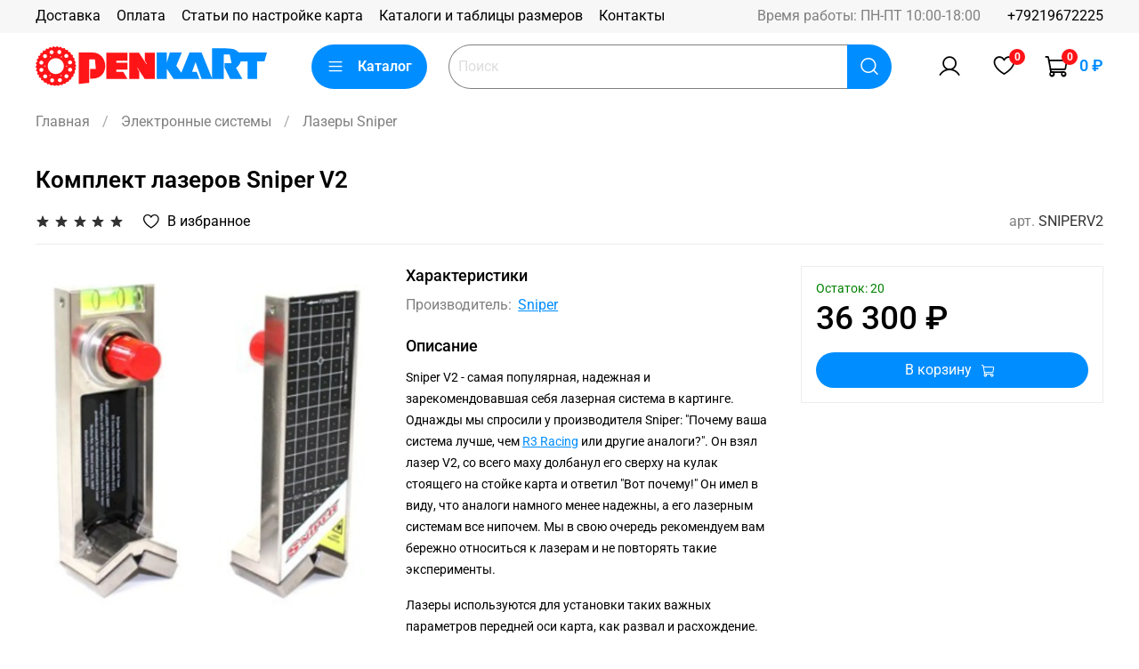

--- FILE ---
content_type: text/html; charset=utf-8
request_url: https://openkart.ru/product/komplekt-lazerov-sniper-v2
body_size: 52465
content:
<!DOCTYPE html>
<html
  style="
    --color-btn-bg:#008DFF;
--color-btn-bg-is-dark:true;
--bg:#ffffff;
--bg-is-dark:false;

--color-text: var(--color-text-dark);
--color-text-minor-shade: var(--color-text-dark-minor-shade);
--color-text-major-shade: var(--color-text-dark-major-shade);
--color-text-half-shade: var(--color-text-dark-half-shade);

--color-notice-warning-is-dark:false;
--color-notice-success-is-dark:false;
--color-notice-error-is-dark:false;
--color-notice-info-is-dark:false;
--color-form-controls-bg:var(--bg);
--color-form-controls-bg-disabled:var(--bg-minor-shade);
--color-form-controls-border-color:var(--bg-half-shade);
--color-form-controls-color:var(--color-text);
--is-editor:false;


  "
  >
  <head><meta data-config="{&quot;product_id&quot;:406791142}" name="page-config" content="" /><meta data-config="{&quot;money_with_currency_format&quot;:{&quot;delimiter&quot;:&quot; &quot;,&quot;separator&quot;:&quot;.&quot;,&quot;format&quot;:&quot;%n %u&quot;,&quot;unit&quot;:&quot;₽&quot;,&quot;show_price_without_cents&quot;:1},&quot;currency_code&quot;:&quot;RUR&quot;,&quot;currency_iso_code&quot;:&quot;RUB&quot;,&quot;default_currency&quot;:{&quot;title&quot;:&quot;Российский рубль&quot;,&quot;code&quot;:&quot;RUR&quot;,&quot;rate&quot;:1.0,&quot;format_string&quot;:&quot;%n %u&quot;,&quot;unit&quot;:&quot;₽&quot;,&quot;price_separator&quot;:&quot;&quot;,&quot;is_default&quot;:true,&quot;price_delimiter&quot;:&quot;&quot;,&quot;show_price_with_delimiter&quot;:true,&quot;show_price_without_cents&quot;:true},&quot;facebook&quot;:{&quot;pixelActive&quot;:false,&quot;currency_code&quot;:&quot;RUB&quot;,&quot;use_variants&quot;:null},&quot;vk&quot;:{&quot;pixel_active&quot;:null,&quot;price_list_id&quot;:null},&quot;new_ya_metrika&quot;:true,&quot;ecommerce_data_container&quot;:&quot;dataLayer&quot;,&quot;common_js_version&quot;:null,&quot;vue_ui_version&quot;:null,&quot;feedback_captcha_enabled&quot;:true,&quot;account_id&quot;:5529079,&quot;hide_items_out_of_stock&quot;:false,&quot;forbid_order_over_existing&quot;:false,&quot;minimum_items_price&quot;:null,&quot;enable_comparison&quot;:true,&quot;locale&quot;:&quot;ru&quot;,&quot;client_group&quot;:null,&quot;consent_to_personal_data&quot;:{&quot;active&quot;:false,&quot;obligatory&quot;:true,&quot;description&quot;:&quot;\u003cp style=\&quot;text-align: center;\&quot;\u003e\u003cspan style=\&quot;font-size: 8pt;\&quot;\u003eЯ ознакомлен и согласен с условиями \u003ca href=\&quot;/page/oferta\&quot; target=\&quot;blank\&quot;\u003eоферты и политики конфиденциальности\u003c/a\u003e.\u003c/span\u003e\u003c/p\u003e&quot;},&quot;recaptcha_key&quot;:&quot;6LfXhUEmAAAAAOGNQm5_a2Ach-HWlFKD3Sq7vfFj&quot;,&quot;recaptcha_key_v3&quot;:&quot;6LcZi0EmAAAAAPNov8uGBKSHCvBArp9oO15qAhXa&quot;,&quot;yandex_captcha_key&quot;:&quot;ysc1_ec1ApqrRlTZTXotpTnO8PmXe2ISPHxsd9MO3y0rye822b9d2&quot;,&quot;checkout_float_order_content_block&quot;:false,&quot;available_products_characteristics_ids&quot;:null,&quot;sber_id_app_id&quot;:&quot;5b5a3c11-72e5-4871-8649-4cdbab3ba9a4&quot;,&quot;theme_generation&quot;:4,&quot;quick_checkout_captcha_enabled&quot;:false,&quot;max_order_lines_count&quot;:500,&quot;sber_bnpl_min_amount&quot;:1000,&quot;sber_bnpl_max_amount&quot;:150000,&quot;counter_settings&quot;:{&quot;data_layer_name&quot;:&quot;dataLayer&quot;,&quot;new_counters_setup&quot;:true,&quot;add_to_cart_event&quot;:true,&quot;remove_from_cart_event&quot;:true,&quot;add_to_wishlist_event&quot;:true,&quot;purchase_event&quot;:true},&quot;site_setting&quot;:{&quot;show_cart_button&quot;:true,&quot;show_service_button&quot;:false,&quot;show_marketplace_button&quot;:false,&quot;show_quick_checkout_button&quot;:false},&quot;warehouses&quot;:[],&quot;captcha_type&quot;:&quot;google&quot;,&quot;human_readable_urls&quot;:false}" name="shop-config" content="" /><meta name='js-evnvironment' content='production' /><meta name='default-locale' content='ru' /><meta name='insales-redefined-api-methods' content="[]" /><script>dataLayer= []; dataLayer.push({
        event: 'view_item',
        ecommerce: {
          items: [{"item_id":"406791142","item_name":"Комплект лазеров Sniper V2","item_category":"Каталог/Электронные системы/Лазеры Sniper","price":36300}]
         }
      });</script>
<!--InsalesCounter -->
<script type="text/javascript">
(function() {
  if (typeof window.__insalesCounterId !== 'undefined') {
    return;
  }

  try {
    Object.defineProperty(window, '__insalesCounterId', {
      value: 5529079,
      writable: true,
      configurable: true
    });
  } catch (e) {
    console.error('InsalesCounter: Failed to define property, using fallback:', e);
    window.__insalesCounterId = 5529079;
  }

  if (typeof window.__insalesCounterId === 'undefined') {
    console.error('InsalesCounter: Failed to set counter ID');
    return;
  }

  let script = document.createElement('script');
  script.async = true;
  script.src = '/javascripts/insales_counter.js?7';
  let firstScript = document.getElementsByTagName('script')[0];
  firstScript.parentNode.insertBefore(script, firstScript);
})();
</script>
<!-- /InsalesCounter -->

    <!-- meta -->
<meta charset="UTF-8" /><title>Купить Комплект лазеров Sniper V2</title><meta name="description" content="Комплект лазеров Sniper V2">
<meta data-config="{&quot;static-versioned&quot;: &quot;1.38&quot;}" name="theme-meta-data" content="">
<meta name="robots" content="index,follow" />
<meta http-equiv="X-UA-Compatible" content="IE=edge,chrome=1" />
<meta name="viewport" content="width=device-width, initial-scale=1.0" />
<meta name="SKYPE_TOOLBAR" content="SKYPE_TOOLBAR_PARSER_COMPATIBLE" />
<meta name="format-detection" content="telephone=no">

<!-- canonical url--><link rel="canonical" href="https://openkart.ru/product/komplekt-lazerov-sniper-v2"/>


<!-- rss feed-->
    <meta property="og:title" content="Комплект лазеров Sniper V2">
    <meta property="og:type" content="website">
    <meta property="og:url" content="https://openkart.ru/product/komplekt-lazerov-sniper-v2">

    
      <meta property="og:image" content="https://static.insales-cdn.com/images/products/1/3830/780726006/SNIPERV2.jpg">
    




<!-- icons-->
<!-- icons-->
      
      <link rel="icon" type="image/png" href="https://static.insales-cdn.com/files/1/7301/32062597/original/favicon-192x192.png">
      <link rel="icon" type="image/png" sizes="16x16" href="https://static.insales-cdn.com/r/JY9yL7YLz5Y/rs:fill-down:16:16:1/q:100/plain/files/1/7301/32062597/original/favicon-192x192.png@png">
      <link rel="icon" type="image/png" sizes="32x32" href="https://static.insales-cdn.com/r/FKkZ8n3ZsNA/rs:fill-down:32:32:1/q:100/plain/files/1/7301/32062597/original/favicon-192x192.png@png">
      <link rel="icon" type="image/png" sizes="48x48" href="https://static.insales-cdn.com/r/nnYSnZLt_dE/rs:fill-down:48:48:1/q:100/plain/files/1/7301/32062597/original/favicon-192x192.png@png">
      <link rel="apple-touch-icon-precomposed" sizes="180x180" href="https://static.insales-cdn.com/r/ErsqVx9zfHE/rs:fill-down:180:180:1/q:100/plain/files/1/7301/32062597/original/favicon-192x192.png@png">
      <link rel="apple-touch-icon-precomposed" sizes="167x167" href="https://static.insales-cdn.com/r/Bs8C4s-Kajg/rs:fill-down:167:167:1/q:100/plain/files/1/7301/32062597/original/favicon-192x192.png@png">
      <link rel="apple-touch-icon-precomposed" sizes="152x152" href="https://static.insales-cdn.com/r/IEdK7R5kDy0/rs:fill-down:152:152:1/q:100/plain/files/1/7301/32062597/original/favicon-192x192.png@png">
      <link rel="apple-touch-icon-precomposed" sizes="120x120" href="https://static.insales-cdn.com/r/0Tn5QDMgzlk/rs:fill-down:120:120:1/q:100/plain/files/1/7301/32062597/original/favicon-192x192.png@png">
      <link rel="apple-touch-icon-precomposed" sizes="76x76" href="https://static.insales-cdn.com/r/CTdy_2_s3pA/rs:fill-down:76:76:1/q:100/plain/files/1/7301/32062597/original/favicon-192x192.png@png">
      <link rel="apple-touch-icon" href="https://static.insales-cdn.com/files/1/7301/32062597/original/favicon-192x192.png"><meta name="msapplication-TileColor" content="#008DFF">
  <meta name="msapplication-TileImage" content="https://static.insales-cdn.com/r/_DP1brNgWP0/rs:fill-down:144:144:1/q:100/plain/files/1/7301/32062597/original/favicon-192x192.png@png"><style media="screen">
  @supports (content-visibility: hidden) {
    body:not(.settings_loaded) {
      content-visibility: hidden;
    }
  }
  @supports not (content-visibility: hidden) {
    body:not(.settings_loaded) {
      visibility: hidden;
    }
  }
</style>

  <meta name='product-id' content='406791142' />
</head>
  <body data-multi-lang="false">
    <noscript>
<div class="njs-alert-overlay">
  <div class="njs-alert-wrapper">
    <div class="njs-alert">
      <p></p>
    </div>
  </div>
</div>
</noscript>

    <div class="page_layout page_layout-clear ">
      <header>
      
        <div
  class="layout widget-type_widget_v4_header_1_75d0ba5c3dfb889d6b775fa4eab3fb2a"
  style="--logo-img:'https://static.insales-cdn.com/files/1/7300/32062596/original/logo.svg'; --logo-max-width:260px; --live-search:true; --hide-search:false; --hide-language:false; --hide-personal:false; --hide-compare:false; --hide-favorite:false; --hide-total-price:false; --hide-menu-photo:true; --hide-counts:true; --bage-bg:#FF1317; --bage-bg-is-dark:true; --bage-bg-minor-shade:#ff3033; --bage-bg-minor-shade-is-dark:true; --bage-bg-major-shade:#ff4b4e; --bage-bg-major-shade-is-dark:true; --bage-bg-half-shade:#ff9ea0; --bage-bg-half-shade-is-light:true; --header-wide-bg:true; --menu-grid-list-min-width:190px; --menu-grid-list-row-gap:3rem; --menu-grid-list-column-gap:3rem; --subcollections-items-limit:10; --img-border-radius:0px; --menu-img-ratio:1.5; --menu-img-fit:cover; --header-top-pt:0.5vw; --header-top-pb:0.5vw; --header-main-pt:1vw; --header-main-pb:1vw; --header-wide-content:false; --hide-desktop:false; --hide-mobile:false;"
  data-widget-drop-item-id="57547548"
  
  >
  <div class="layout__content">
    



<div class="header header_no-languages">
  <div class="header__mobile-head">
    <div class="header__mobile-head-content">
      <button type="button" class="button button_size-l header__hide-mobile-menu-btn js-hide-mobile-menu">
          <span class="icon icon-times"></span>
      </button>

      
    </div>
  </div>

  <div class="header__content">
    <div class="header-part-top">
      <div class="header-part-top__inner">
        <div class="header__area-menu">
          <ul class="header__menu js-cut-list" data-navigation data-navigation data-menu-handle="main-menu">
            
              <li class="header__menu-item" data-navigation-item data-menu-item-id="23841391">
                <div class="header__menu-controls">
                  <a href="/page/delivery" class="header__menu-link" data-navigation-link="/page/delivery">
                    Доставка
                  </a>
                </div>
              </li>
            
              <li class="header__menu-item" data-navigation-item data-menu-item-id="23841392">
                <div class="header__menu-controls">
                  <a href="/page/payment" class="header__menu-link" data-navigation-link="/page/payment">
                    Оплата
                  </a>
                </div>
              </li>
            
              <li class="header__menu-item" data-navigation-item data-menu-item-id="24294442">
                <div class="header__menu-controls">
                  <a href="/blogs/articles" class="header__menu-link" data-navigation-link="/blogs/articles">
                    Статьи по настройке карта
                  </a>
                </div>
              </li>
            
              <li class="header__menu-item" data-navigation-item data-menu-item-id="23993809">
                <div class="header__menu-controls">
                  <a href="/page/katalogi-i-tablitsy-razmerov" class="header__menu-link" data-navigation-link="/page/katalogi-i-tablitsy-razmerov">
                    Каталоги и таблицы размеров
                  </a>
                </div>
              </li>
            
              <li class="header__menu-item" data-navigation-item data-menu-item-id="24233407">
                <div class="header__menu-controls">
                  <a href="/page/contacts" class="header__menu-link" data-navigation-link="/page/contacts">
                    Контакты
                  </a>
                </div>
              </li>
            
          </ul>
        </div>

        <div class="header__area-text">
          
          <div class="header__work-time">Время работы: ПН-ПТ 10:00-18:00</div>
          
        </div>

        <div class="header__area-contacts">
          
  
    <div class="header__phone">
      <a class="header__phone-value" href="tel:+79219672225">+79219672225</a>
    </div>
  
  

        </div>

        
      </div>
    </div>


    <div class="header-part-main">
      <div class="header-part-main__inner">
        <div class="header__area-logo">
          

  
  
  
  
    <a href=" / " class="header__logo">
      <img src="https://static.insales-cdn.com/files/1/7300/32062596/original/logo.svg" alt="Openkart" title="Openkart" />
    </a>
  


        </div>

        <div class="header__area-catalog">
          <button type="button" class="button button_size-l header__show-collection-btn js-show-header-collections">
            <span class="icon icon-bars _show"></span>
            <span class="icon icon-times _hide"></span>
            Каталог
          </button>
        </div>

        <div class="header__area-search">
          <div class="header__search">
            <form action="/collection/all" method="get" class="header__search-form">
              <input type="hidden" name="order" value="title">
              <input type="text" autocomplete="off" class="form-control form-control_size-l header__search-field" name="q" value="" placeholder="Поиск"  data-search-field />
              <button type="submit" class="button button_size-l header__search-btn">
                <span class="icon icon-search"></span>
              </button>
              <input type="hidden" name="lang" value="ru">
              <div class="header__search__results" data-search-result></div>
            </form>
            <button type="button" class="button button_size-l header__search-mobile-btn js-show-mobile-search">
                <span class="icon icon-search _show"></span>
              <span class="icon icon-times _hide"></span>
              </button>
            </div>
        </div>

        <div class="header__area-controls">
          
            <a href="/client_account/orders" class="header__control-btn header__cabinet">
              <span class="icon icon-user"></span>
            </a>
          

          

          
            <a href="/favorites" class="header__control-btn header__favorite">
              <span class="icon icon-favorites">
                <span class="header__control-bage" data-ui-favorites-counter>0</span>
              </span>
            </a>
          

          <a href="/cart_items" class="header__control-btn header__cart">
            <span class="icon icon-cart">
              <span class="header__control-bage" data-cart-positions-count></span>
            </span>
            <span class="header__control-text" data-cart-total-price></span>
          </a>
        </div>

        

        

        <div class="header__collections">
          <div class="header__collections-content">
            <div class="header__collections-head">Каталог</div>

            <ul class="grid-list header__collections-menu" data-navigation data-subcollections-items-limit=10>
              
              
              
                

                <li class="header__collections-item is-level-1" data-navigation-item>
                  

                  <div class="header__collections-controls">
                    <a href="/collection/chassis_parts" class="header__collections-link" data-navigation-link="/collection/chassis_parts" >
                      Шасси и запчасти
                    </a>

                    
                      <button class="header__collections-show-submenu-btn js-show-mobile-submenu" type="button">
                        <span class="icon icon-angle-down"></span>
                      </button>
                    
                  </div>

                  
                    <ul class="header__collections-submenu" data-navigation-submenu>
                      
                        <li class="header__collections-item " data-navigation-item>
                          <div class="header__collections-controls">
                            <a href="/collection/chassis" class="header__collections-link" data-navigation-link="/collection/chassis" >
                              Шасси

                              

                            </a>
                          </div>
                        </li>
                      
                        <li class="header__collections-item " data-navigation-item>
                          <div class="header__collections-controls">
                            <a href="/collection/brakes" class="header__collections-link" data-navigation-link="/collection/brakes" >
                              Тормозная система

                              

                            </a>
                          </div>
                        </li>
                      
                        <li class="header__collections-item " data-navigation-item>
                          <div class="header__collections-controls">
                            <a href="/collection/steering_group" class="header__collections-link" data-navigation-link="/collection/steering_group" >
                              Рулевая система

                              

                            </a>
                          </div>
                        </li>
                      
                        <li class="header__collections-item " data-navigation-item>
                          <div class="header__collections-controls">
                            <a href="/collection/hubs_and_carriers" class="header__collections-link" data-navigation-link="/collection/hubs_and_carriers" >
                              Ступицы

                              

                            </a>
                          </div>
                        </li>
                      
                        <li class="header__collections-item " data-navigation-item>
                          <div class="header__collections-controls">
                            <a href="/collection/axles" class="header__collections-link" data-navigation-link="/collection/axles" >
                              Оси

                              

                            </a>
                          </div>
                        </li>
                      
                        <li class="header__collections-item " data-navigation-item>
                          <div class="header__collections-controls">
                            <a href="/collection/seats" class="header__collections-link" data-navigation-link="/collection/seats" >
                              Сиденья

                              

                            </a>
                          </div>
                        </li>
                      
                        <li class="header__collections-item " data-navigation-item>
                          <div class="header__collections-controls">
                            <a href="/collection/toplivnye-baki" class="header__collections-link" data-navigation-link="/collection/toplivnye-baki" >
                              Топливные баки

                              

                            </a>
                          </div>
                        </li>
                      
                        <li class="header__collections-item " data-navigation-item>
                          <div class="header__collections-controls">
                            <a href="/collection/chassis_parts_other" class="header__collections-link" data-navigation-link="/collection/chassis_parts_other" >
                              Защита шасси и прочее

                              

                            </a>
                          </div>
                        </li>
                      
                        <li class="header__collections-item " data-navigation-item>
                          <div class="header__collections-controls">
                            <a href="/collection/bolts_nuts_fasteners" class="header__collections-link" data-navigation-link="/collection/bolts_nuts_fasteners" >
                              Крепеж

                              

                            </a>
                          </div>
                        </li>
                      
                        <li class="header__collections-item " data-navigation-item>
                          <div class="header__collections-controls">
                            <a href="/collection/engine_mounts" class="header__collections-link" data-navigation-link="/collection/engine_mounts" >
                              Моторные подставки

                              

                            </a>
                          </div>
                        </li>
                      
                        <li class="header__collections-item is-hide" data-navigation-item>
                          <div class="header__collections-controls">
                            <a href="/collection/pedals" class="header__collections-link" data-navigation-link="/collection/pedals" >
                              Педали, упоры, удлинители

                              

                            </a>
                          </div>
                        </li>
                      
                        <li class="header__collections-item is-hide" data-navigation-item>
                          <div class="header__collections-controls">
                            <a href="/collection/inner_outer_cable" class="header__collections-link" data-navigation-link="/collection/inner_outer_cable" >
                              Тросы, рубашки, зажимы

                              

                            </a>
                          </div>
                        </li>
                      
                        <li class="header__collections-item is-hide" data-navigation-item>
                          <div class="header__collections-controls">
                            <a href="/collection/chassis_clamps" class="header__collections-link" data-navigation-link="/collection/chassis_clamps" >
                              Крепежи глушителей и прочие

                              

                            </a>
                          </div>
                        </li>
                      
                        <li class="header__collections-item is-hide" data-navigation-item>
                          <div class="header__collections-controls">
                            <a href="/collection/bodyworks" class="header__collections-link" data-navigation-link="/collection/bodyworks" >
                              Пластиковый обвес

                              

                            </a>
                          </div>
                        </li>
                      
                        <li class="header__collections-item is-hide" data-navigation-item>
                          <div class="header__collections-controls">
                            <a href="/collection/bearings" class="header__collections-link" data-navigation-link="/collection/bearings" >
                              Подшипники шасси

                              

                            </a>
                          </div>
                        </li>
                      
                        <li class="header__collections-item is-hide" data-navigation-item>
                          <div class="header__collections-controls">
                            <a href="/collection/stickers" class="header__collections-link" data-navigation-link="/collection/stickers" >
                              Наклейки

                              

                            </a>
                          </div>
                        </li>
                      
                        <li class="header__collections-item is-hide" data-navigation-item>
                          <div class="header__collections-controls">
                            <a href="/collection/house_bearings" class="header__collections-link" data-navigation-link="/collection/house_bearings" >
                              Опоры подшипников

                              

                            </a>
                          </div>
                        </li>
                      
                        <li class="header__collections-item is-hide" data-navigation-item>
                          <div class="header__collections-controls">
                            <a href="/collection/gear_lever" class="header__collections-link" data-navigation-link="/collection/gear_lever" >
                              Система переключения передач

                              

                            </a>
                          </div>
                        </li>
                      
                        <li class="header__collections-item is-hide" data-navigation-item>
                          <div class="header__collections-controls">
                            <a href="/collection/floor_trays" class="header__collections-link" data-navigation-link="/collection/floor_trays" >
                              Полы

                              

                            </a>
                          </div>
                        </li>
                      
                        <li class="header__collections-item is-hide" data-navigation-item>
                          <div class="header__collections-controls">
                            <a href="/collection/torsion_bars" class="header__collections-link" data-navigation-link="/collection/torsion_bars" >
                              Жесткости/торсионы

                              

                            </a>
                          </div>
                        </li>
                      
                        <li class="header__collections-item is-hide" data-navigation-item>
                          <div class="header__collections-controls">
                            <a href="/collection/gruz-ballast" class="header__collections-link" data-navigation-link="/collection/gruz-ballast" >
                              Груз (балласт)

                              

                            </a>
                          </div>
                        </li>
                      
                    </ul>
                    <div class="header__collections-show-more is-show">
                      <span class="button-link header__collections-show-more-link js-show-more-subcollections">
                        <span class="header__collections-show-more-text-show">Показать все</span>
                        <span class="header__collections-show-more-text-hide">Скрыть</span>
                        <span class="icon icon-angle-down"></span>
                      </span>
                    </div>
                  
                </li>
              
                

                <li class="header__collections-item is-level-1" data-navigation-item>
                  

                  <div class="header__collections-controls">
                    <a href="/collection/engines_and_parts" class="header__collections-link" data-navigation-link="/collection/engines_and_parts" >
                      Моторы и запчасти
                    </a>

                    
                      <button class="header__collections-show-submenu-btn js-show-mobile-submenu" type="button">
                        <span class="icon icon-angle-down"></span>
                      </button>
                    
                  </div>

                  
                    <ul class="header__collections-submenu" data-navigation-submenu>
                      
                        <li class="header__collections-item " data-navigation-item>
                          <div class="header__collections-controls">
                            <a href="/collection/engines_complete" class="header__collections-link" data-navigation-link="/collection/engines_complete" >
                              Моторы в сборе

                              

                            </a>
                          </div>
                        </li>
                      
                        <li class="header__collections-item " data-navigation-item>
                          <div class="header__collections-controls">
                            <a href="/collection/carbs" class="header__collections-link" data-navigation-link="/collection/carbs" >
                              Карбюраторы и запчасти

                              

                            </a>
                          </div>
                        </li>
                      
                        <li class="header__collections-item " data-navigation-item>
                          <div class="header__collections-controls">
                            <a href="/collection/tm_racing_parts" class="header__collections-link" data-navigation-link="/collection/tm_racing_parts" >
                              Запчасти TM Kart

                              

                            </a>
                          </div>
                        </li>
                      
                        <li class="header__collections-item " data-navigation-item>
                          <div class="header__collections-controls">
                            <a href="/collection/rotax_parts" class="header__collections-link" data-navigation-link="/collection/rotax_parts" >
                              Запчасти Rotax

                              

                            </a>
                          </div>
                        </li>
                      
                        <li class="header__collections-item " data-navigation-item>
                          <div class="header__collections-controls">
                            <a href="/collection/raket_radne_parts" class="header__collections-link" data-navigation-link="/collection/raket_radne_parts" >
                              Запчасти Raket (Radne)

                              

                            </a>
                          </div>
                        </li>
                      
                        <li class="header__collections-item " data-navigation-item>
                          <div class="header__collections-controls">
                            <a href="/collection/iame_parilla_parts" class="header__collections-link" data-navigation-link="/collection/iame_parilla_parts" >
                              Запчасти IAME (Parilla)

                              

                            </a>
                          </div>
                        </li>
                      
                        <li class="header__collections-item " data-navigation-item>
                          <div class="header__collections-controls">
                            <a href="/collection/vortex_parts" class="header__collections-link" data-navigation-link="/collection/vortex_parts" >
                              Запчасти Vortex

                              

                            </a>
                          </div>
                        </li>
                      
                        <li class="header__collections-item " data-navigation-item>
                          <div class="header__collections-controls">
                            <a href="/collection/honda_parts" class="header__collections-link" data-navigation-link="/collection/honda_parts" >
                              Запчасти Honda

                              

                            </a>
                          </div>
                        </li>
                      
                        <li class="header__collections-item " data-navigation-item>
                          <div class="header__collections-controls">
                            <a href="/collection/spark_plugs" class="header__collections-link" data-navigation-link="/collection/spark_plugs" >
                              Свечи зажигания

                              

                            </a>
                          </div>
                        </li>
                      
                        <li class="header__collections-item " data-navigation-item>
                          <div class="header__collections-controls">
                            <a href="/collection/fuel" class="header__collections-link" data-navigation-link="/collection/fuel" >
                              Топливная система

                              

                            </a>
                          </div>
                        </li>
                      
                        <li class="header__collections-item is-hide" data-navigation-item>
                          <div class="header__collections-controls">
                            <a href="/collection/cooling_group" class="header__collections-link" data-navigation-link="/collection/cooling_group" >
                              Охлаждение

                              

                            </a>
                          </div>
                        </li>
                      
                        <li class="header__collections-item is-hide" data-navigation-item>
                          <div class="header__collections-controls">
                            <a href="/collection/inlet_silencers" class="header__collections-link" data-navigation-link="/collection/inlet_silencers" >
                              Воздушные фильтры (ГШВ)

                              

                            </a>
                          </div>
                        </li>
                      
                        <li class="header__collections-item is-hide" data-navigation-item>
                          <div class="header__collections-controls">
                            <a href="/collection/engine-bearings" class="header__collections-link" data-navigation-link="/collection/engine-bearings" >
                              Моторные подшипники

                              

                            </a>
                          </div>
                        </li>
                      
                        <li class="header__collections-item is-hide" data-navigation-item>
                          <div class="header__collections-controls">
                            <a href="/collection/engine-oil-seals" class="header__collections-link" data-navigation-link="/collection/engine-oil-seals" >
                              Сальники

                              

                            </a>
                          </div>
                        </li>
                      
                        <li class="header__collections-item is-hide" data-navigation-item>
                          <div class="header__collections-controls">
                            <a href="/collection/springs" class="header__collections-link" data-navigation-link="/collection/springs" >
                              Пружины

                              

                            </a>
                          </div>
                        </li>
                      
                    </ul>
                    <div class="header__collections-show-more is-show">
                      <span class="button-link header__collections-show-more-link js-show-more-subcollections">
                        <span class="header__collections-show-more-text-show">Показать все</span>
                        <span class="header__collections-show-more-text-hide">Скрыть</span>
                        <span class="icon icon-angle-down"></span>
                      </span>
                    </div>
                  
                </li>
              
                

                <li class="header__collections-item is-level-1" data-navigation-item>
                  

                  <div class="header__collections-controls">
                    <a href="/collection/kart_tools" class="header__collections-link" data-navigation-link="/collection/kart_tools" >
                      Оборудование Инструмент
                    </a>

                    
                      <button class="header__collections-show-submenu-btn js-show-mobile-submenu" type="button">
                        <span class="icon icon-angle-down"></span>
                      </button>
                    
                  </div>

                  
                    <ul class="header__collections-submenu" data-navigation-submenu>
                      
                        <li class="header__collections-item " data-navigation-item>
                          <div class="header__collections-controls">
                            <a href="/collection/chains_tools" class="header__collections-link" data-navigation-link="/collection/chains_tools" >
                              Цепи

                              

                            </a>
                          </div>
                        </li>
                      
                        <li class="header__collections-item " data-navigation-item>
                          <div class="header__collections-controls">
                            <a href="/collection/kart_trolleys" class="header__collections-link" data-navigation-link="/collection/kart_trolleys" >
                              Тележки и столы

                              

                            </a>
                          </div>
                        </li>
                      
                        <li class="header__collections-item " data-navigation-item>
                          <div class="header__collections-controls">
                            <a href="/collection/seats_tools" class="header__collections-link" data-navigation-link="/collection/seats_tools" >
                              Сиденья

                              

                            </a>
                          </div>
                        </li>
                      
                        <li class="header__collections-item " data-navigation-item>
                          <div class="header__collections-controls">
                            <a href="/collection/wheels_tools" class="header__collections-link" data-navigation-link="/collection/wheels_tools" >
                              Диски колесные

                              

                            </a>
                          </div>
                        </li>
                      
                        <li class="header__collections-item " data-navigation-item>
                          <div class="header__collections-controls">
                            <a href="/collection/brakes_tools" class="header__collections-link" data-navigation-link="/collection/brakes_tools" >
                              Тормозная система

                              

                            </a>
                          </div>
                        </li>
                      
                        <li class="header__collections-item " data-navigation-item>
                          <div class="header__collections-controls">
                            <a href="/collection/carb_tools" class="header__collections-link" data-navigation-link="/collection/carb_tools" >
                              Карбюраторы

                              

                            </a>
                          </div>
                        </li>
                      
                        <li class="header__collections-item " data-navigation-item>
                          <div class="header__collections-controls">
                            <a href="/collection/engine_tools" class="header__collections-link" data-navigation-link="/collection/engine_tools" >
                              Моторы

                              

                            </a>
                          </div>
                        </li>
                      
                        <li class="header__collections-item " data-navigation-item>
                          <div class="header__collections-controls">
                            <a href="/collection/chassis_tools" class="header__collections-link" data-navigation-link="/collection/chassis_tools" >
                              Шасси

                              

                            </a>
                          </div>
                        </li>
                      
                        <li class="header__collections-item " data-navigation-item>
                          <div class="header__collections-controls">
                            <a href="/collection/tyre_manometers" class="header__collections-link" data-navigation-link="/collection/tyre_manometers" >
                              Манометры колесные

                              

                            </a>
                          </div>
                        </li>
                      
                        <li class="header__collections-item " data-navigation-item>
                          <div class="header__collections-controls">
                            <a href="/collection/tents" class="header__collections-link" data-navigation-link="/collection/tents" >
                              Палатки

                              

                            </a>
                          </div>
                        </li>
                      
                        <li class="header__collections-item is-hide" data-navigation-item>
                          <div class="header__collections-controls">
                            <a href="/collection/tube_clips" class="header__collections-link" data-navigation-link="/collection/tube_clips" >
                              Зажимы для шлангов

                              

                            </a>
                          </div>
                        </li>
                      
                        <li class="header__collections-item is-hide" data-navigation-item>
                          <div class="header__collections-controls">
                            <a href="/collection/beta_tools" class="header__collections-link" data-navigation-link="/collection/beta_tools" >
                              Инструмент BETA

                              

                            </a>
                          </div>
                        </li>
                      
                    </ul>
                    <div class="header__collections-show-more is-show">
                      <span class="button-link header__collections-show-more-link js-show-more-subcollections">
                        <span class="header__collections-show-more-text-show">Показать все</span>
                        <span class="header__collections-show-more-text-hide">Скрыть</span>
                        <span class="icon icon-angle-down"></span>
                      </span>
                    </div>
                  
                </li>
              
                

                <li class="header__collections-item is-level-1" data-navigation-item>
                  

                  <div class="header__collections-controls">
                    <a href="/collection/data_systems" class="header__collections-link" data-navigation-link="/collection/data_systems" >
                      Электронные системы
                    </a>

                    
                      <button class="header__collections-show-submenu-btn js-show-mobile-submenu" type="button">
                        <span class="icon icon-angle-down"></span>
                      </button>
                    
                  </div>

                  
                    <ul class="header__collections-submenu" data-navigation-submenu>
                      
                        <li class="header__collections-item " data-navigation-item>
                          <div class="header__collections-controls">
                            <a href="/collection/aim_data_systems" class="header__collections-link" data-navigation-link="/collection/aim_data_systems" >
                              AIM MyChron и прочее

                              

                            </a>
                          </div>
                        </li>
                      
                        <li class="header__collections-item " data-navigation-item>
                          <div class="header__collections-controls">
                            <a href="/collection/alfano_data_systems" class="header__collections-link" data-navigation-link="/collection/alfano_data_systems" >
                              Alfano

                              

                            </a>
                          </div>
                        </li>
                      
                        <li class="header__collections-item " data-navigation-item>
                          <div class="header__collections-controls">
                            <a href="/collection/data_systems_other" class="header__collections-link" data-navigation-link="/collection/data_systems_other" >
                              Моточасы, соосность

                              

                            </a>
                          </div>
                        </li>
                      
                        <li class="header__collections-item " data-navigation-item>
                          <div class="header__collections-controls">
                            <a href="/collection/sniper_laser_systems" class="header__collections-link" data-navigation-link="/collection/sniper_laser_systems" >
                              Лазеры Sniper

                              

                            </a>
                          </div>
                        </li>
                      
                        <li class="header__collections-item " data-navigation-item>
                          <div class="header__collections-controls">
                            <a href="/collection/unipro_stopwatch_manometers" class="header__collections-link" data-navigation-link="/collection/unipro_stopwatch_manometers" >
                              Секундомеры и манометры Unipro

                              

                            </a>
                          </div>
                        </li>
                      
                        <li class="header__collections-item " data-navigation-item>
                          <div class="header__collections-controls">
                            <a href="/collection/unigo_data_systems" class="header__collections-link" data-navigation-link="/collection/unigo_data_systems" >
                              Системы Unipro UniGo

                              

                            </a>
                          </div>
                        </li>
                      
                        <li class="header__collections-item " data-navigation-item>
                          <div class="header__collections-controls">
                            <a href="/collection/unipro_data_systems" class="header__collections-link" data-navigation-link="/collection/unipro_data_systems" >
                              Системы Unipro 6003

                              

                            </a>
                          </div>
                        </li>
                      
                        <li class="header__collections-item " data-navigation-item>
                          <div class="header__collections-controls">
                            <a href="/collection/r3_racing_laser_systems" class="header__collections-link" data-navigation-link="/collection/r3_racing_laser_systems" >
                              Лазеры R3 Racing

                              

                            </a>
                          </div>
                        </li>
                      
                        <li class="header__collections-item " data-navigation-item>
                          <div class="header__collections-controls">
                            <a href="/collection/bystrosemnoe-kreplenie" class="header__collections-link" data-navigation-link="/collection/bystrosemnoe-kreplenie" >
                              Быстросъемное крепление

                              

                            </a>
                          </div>
                        </li>
                      
                    </ul>
                    <div class="header__collections-show-more ">
                      <span class="button-link header__collections-show-more-link js-show-more-subcollections">
                        <span class="header__collections-show-more-text-show">Показать все</span>
                        <span class="header__collections-show-more-text-hide">Скрыть</span>
                        <span class="icon icon-angle-down"></span>
                      </span>
                    </div>
                  
                </li>
              
                

                <li class="header__collections-item is-level-1" data-navigation-item>
                  

                  <div class="header__collections-controls">
                    <a href="/collection/tyres_and_wheels" class="header__collections-link" data-navigation-link="/collection/tyres_and_wheels" >
                      Шины и диски
                    </a>

                    
                      <button class="header__collections-show-submenu-btn js-show-mobile-submenu" type="button">
                        <span class="icon icon-angle-down"></span>
                      </button>
                    
                  </div>

                  
                    <ul class="header__collections-submenu" data-navigation-submenu>
                      
                        <li class="header__collections-item " data-navigation-item>
                          <div class="header__collections-controls">
                            <a href="/collection/wheels" class="header__collections-link" data-navigation-link="/collection/wheels" >
                              Диски колесные

                              

                            </a>
                          </div>
                        </li>
                      
                        <li class="header__collections-item " data-navigation-item>
                          <div class="header__collections-controls">
                            <a href="/collection/tyres" class="header__collections-link" data-navigation-link="/collection/tyres" >
                              Шины

                              

                            </a>
                          </div>
                        </li>
                      
                    </ul>
                    <div class="header__collections-show-more ">
                      <span class="button-link header__collections-show-more-link js-show-more-subcollections">
                        <span class="header__collections-show-more-text-show">Показать все</span>
                        <span class="header__collections-show-more-text-hide">Скрыть</span>
                        <span class="icon icon-angle-down"></span>
                      </span>
                    </div>
                  
                </li>
              
                

                <li class="header__collections-item is-level-1" data-navigation-item>
                  

                  <div class="header__collections-controls">
                    <a href="/collection/protection_wear" class="header__collections-link" data-navigation-link="/collection/protection_wear" >
                      Экипировка и шлемы
                    </a>

                    
                      <button class="header__collections-show-submenu-btn js-show-mobile-submenu" type="button">
                        <span class="icon icon-angle-down"></span>
                      </button>
                    
                  </div>

                  
                    <ul class="header__collections-submenu" data-navigation-submenu>
                      
                        <li class="header__collections-item " data-navigation-item>
                          <div class="header__collections-controls">
                            <a href="/collection/helmets" class="header__collections-link" data-navigation-link="/collection/helmets" >
                              Шлемы

                              

                            </a>
                          </div>
                        </li>
                      
                        <li class="header__collections-item " data-navigation-item>
                          <div class="header__collections-controls">
                            <a href="/collection/rib_protector" class="header__collections-link" data-navigation-link="/collection/rib_protector" >
                              Защита ребер

                              

                            </a>
                          </div>
                        </li>
                      
                        <li class="header__collections-item " data-navigation-item>
                          <div class="header__collections-controls">
                            <a href="/collection/neck_protector" class="header__collections-link" data-navigation-link="/collection/neck_protector" >
                              Защита шеи

                              

                            </a>
                          </div>
                        </li>
                      
                        <li class="header__collections-item " data-navigation-item>
                          <div class="header__collections-controls">
                            <a href="/collection/gloves" class="header__collections-link" data-navigation-link="/collection/gloves" >
                              Перчатки

                              

                            </a>
                          </div>
                        </li>
                      
                        <li class="header__collections-item " data-navigation-item>
                          <div class="header__collections-controls">
                            <a href="/collection/suits" class="header__collections-link" data-navigation-link="/collection/suits" >
                              Комбинезоны

                              

                            </a>
                          </div>
                        </li>
                      
                        <li class="header__collections-item " data-navigation-item>
                          <div class="header__collections-controls">
                            <a href="/collection/rainsuits" class="header__collections-link" data-navigation-link="/collection/rainsuits" >
                              Дождевая одежда

                              

                            </a>
                          </div>
                        </li>
                      
                        <li class="header__collections-item " data-navigation-item>
                          <div class="header__collections-controls">
                            <a href="/collection/shoes" class="header__collections-link" data-navigation-link="/collection/shoes" >
                              Ботинки

                              

                            </a>
                          </div>
                        </li>
                      
                        <li class="header__collections-item " data-navigation-item>
                          <div class="header__collections-controls">
                            <a href="/collection/kartcovers" class="header__collections-link" data-navigation-link="/collection/kartcovers" >
                              Накидки на карт

                              

                            </a>
                          </div>
                        </li>
                      
                        <li class="header__collections-item " data-navigation-item>
                          <div class="header__collections-controls">
                            <a href="/collection/firmennaya-odezhda" class="header__collections-link" data-navigation-link="/collection/firmennaya-odezhda" >
                              Фирменная одежда

                              

                            </a>
                          </div>
                        </li>
                      
                        <li class="header__collections-item " data-navigation-item>
                          <div class="header__collections-controls">
                            <a href="/collection/sumki-i-ryukzaki" class="header__collections-link" data-navigation-link="/collection/sumki-i-ryukzaki" >
                              Сумки и рюкзаки

                              

                            </a>
                          </div>
                        </li>
                      
                    </ul>
                    <div class="header__collections-show-more ">
                      <span class="button-link header__collections-show-more-link js-show-more-subcollections">
                        <span class="header__collections-show-more-text-show">Показать все</span>
                        <span class="header__collections-show-more-text-hide">Скрыть</span>
                        <span class="icon icon-angle-down"></span>
                      </span>
                    </div>
                  
                </li>
              
                

                <li class="header__collections-item is-level-1" data-navigation-item>
                  

                  <div class="header__collections-controls">
                    <a href="/collection/lubricants" class="header__collections-link" data-navigation-link="/collection/lubricants" >
                      Масло и смазки
                    </a>

                    
                      <button class="header__collections-show-submenu-btn js-show-mobile-submenu" type="button">
                        <span class="icon icon-angle-down"></span>
                      </button>
                    
                  </div>

                  
                    <ul class="header__collections-submenu" data-navigation-submenu>
                      
                        <li class="header__collections-item " data-navigation-item>
                          <div class="header__collections-controls">
                            <a href="/collection/xeramic" class="header__collections-link" data-navigation-link="/collection/xeramic" >
                              Xeramic

                              

                            </a>
                          </div>
                        </li>
                      
                        <li class="header__collections-item " data-navigation-item>
                          <div class="header__collections-controls">
                            <a href="/collection/otk_lubricants" class="header__collections-link" data-navigation-link="/collection/otk_lubricants" >
                              OTK

                              

                            </a>
                          </div>
                        </li>
                      
                        <li class="header__collections-item " data-navigation-item>
                          <div class="header__collections-controls">
                            <a href="/collection/denicol-2" class="header__collections-link" data-navigation-link="/collection/denicol-2" >
                              Motul

                              

                            </a>
                          </div>
                        </li>
                      
                        <li class="header__collections-item " data-navigation-item>
                          <div class="header__collections-controls">
                            <a href="/collection/fimo" class="header__collections-link" data-navigation-link="/collection/fimo" >
                              FI.MO

                              

                            </a>
                          </div>
                        </li>
                      
                        <li class="header__collections-item " data-navigation-item>
                          <div class="header__collections-controls">
                            <a href="/collection/agip" class="header__collections-link" data-navigation-link="/collection/agip" >
                              ENI (Agip)

                              

                            </a>
                          </div>
                        </li>
                      
                        <li class="header__collections-item " data-navigation-item>
                          <div class="header__collections-controls">
                            <a href="/collection/elf" class="header__collections-link" data-navigation-link="/collection/elf" >
                              ELF

                              

                            </a>
                          </div>
                        </li>
                      
                        <li class="header__collections-item " data-navigation-item>
                          <div class="header__collections-controls">
                            <a href="/collection/wurth" class="header__collections-link" data-navigation-link="/collection/wurth" >
                              Wurth

                              

                            </a>
                          </div>
                        </li>
                      
                        <li class="header__collections-item " data-navigation-item>
                          <div class="header__collections-controls">
                            <a href="/collection/denicol" class="header__collections-link" data-navigation-link="/collection/denicol" >
                              DENICOL

                              

                            </a>
                          </div>
                        </li>
                      
                        <li class="header__collections-item " data-navigation-item>
                          <div class="header__collections-controls">
                            <a href="/collection/rk-chain-lube" class="header__collections-link" data-navigation-link="/collection/rk-chain-lube" >
                              RK

                              

                            </a>
                          </div>
                        </li>
                      
                    </ul>
                    <div class="header__collections-show-more ">
                      <span class="button-link header__collections-show-more-link js-show-more-subcollections">
                        <span class="header__collections-show-more-text-show">Показать все</span>
                        <span class="header__collections-show-more-text-hide">Скрыть</span>
                        <span class="icon icon-angle-down"></span>
                      </span>
                    </div>
                  
                </li>
              
                

                <li class="header__collections-item is-level-1" data-navigation-item>
                  

                  <div class="header__collections-controls">
                    <a href="/collection/sprockets_and_chains" class="header__collections-link" data-navigation-link="/collection/sprockets_and_chains" >
                      Цепи и звезды
                    </a>

                    
                      <button class="header__collections-show-submenu-btn js-show-mobile-submenu" type="button">
                        <span class="icon icon-angle-down"></span>
                      </button>
                    
                  </div>

                  
                    <ul class="header__collections-submenu" data-navigation-submenu>
                      
                        <li class="header__collections-item " data-navigation-item>
                          <div class="header__collections-controls">
                            <a href="/collection/sprockets" class="header__collections-link" data-navigation-link="/collection/sprockets" >
                              Звезды

                              

                            </a>
                          </div>
                        </li>
                      
                        <li class="header__collections-item " data-navigation-item>
                          <div class="header__collections-controls">
                            <a href="/collection/chains" class="header__collections-link" data-navigation-link="/collection/chains" >
                              Цепи

                              

                            </a>
                          </div>
                        </li>
                      
                    </ul>
                    <div class="header__collections-show-more ">
                      <span class="button-link header__collections-show-more-link js-show-more-subcollections">
                        <span class="header__collections-show-more-text-show">Показать все</span>
                        <span class="header__collections-show-more-text-hide">Скрыть</span>
                        <span class="icon icon-angle-down"></span>
                      </span>
                    </div>
                  
                </li>
              
              
            </ul>
          </div>
        </div>
      </div>
    </div>
  </div>
</div>

<div class="header-mobile-panel">
  <div class="header-mobile-panel__content">
    <button type="button" class="button button_size-l header-mobile-panel__show-menu-btn js-show-mobile-menu">
      <span class="icon icon-bars"></span>
    </button>

    <div class="header-mobile-panel__logo">
      

  
  
  
  
    <a href=" / " class="header__logo">
      <img src="https://static.insales-cdn.com/files/1/7300/32062596/original/logo.svg" alt="Openkart" title="Openkart" />
    </a>
  


    </div>

    <div class="header-mobile-panel__controls">
      <a href="/cart_items" class="header__control-btn header__mobile-cart">
        <span class="icon icon-cart">
          <span class="header__control-bage" data-cart-positions-count></span>
        </span>
      </a>
    </div>
  </div>
</div>

<div class="header__collections-overlay"></div>



  </div>
</div>

      
      </header>

      

      <main>
        
  <div
  class="layout widget-type_system_widget_v4_breadcrumbs_1"
  style="--delemeter:1; --align:start; --layout-wide-bg:false; --layout-pt:1vw; --layout-pb:0vw; --layout-wide-content:false; --layout-edge:false; --hide-desktop:false; --hide-mobile:false;"
  data-widget-drop-item-id="57547576"
  
  >
  <div class="layout__content">
    

<div class="breadcrumb-wrapper delemeter_1">
  <ul class="breadcrumb">
    <li class="breadcrumb-item home">
      <a class="breadcrumb-link" title="Главная" href="/">Главная</a>
    </li>
    
      
      
      
        
        
        
      
        
        
          <li class="breadcrumb-item" data-breadcrumbs="2">
            <a class="breadcrumb-link" title="Электронные системы" href="/collection/data_systems">Электронные системы</a>
          </li>
          
        
        
      
        
        
          <li class="breadcrumb-item" data-breadcrumbs="3">
            <a class="breadcrumb-link" title="Лазеры Sniper" href="/collection/sniper_laser_systems">Лазеры Sniper</a>
          </li>
          
        
        
      
    
  </ul>
</div>




  </div>
</div>


  <div
  class="layout widget-type_widget_v4_product_5_e2e800aad8638200e74b593df20fc332"
  style="--display-property-color:text; --show-selected-variant-photos:false; --product-hide-variants-title:true; --product-hide-sku:false; --product-hide-short-description:false; --product-hide-compare:false; --rating-color:#ff4100; --rating-color-is-dark:true; --rating-color-minor-shade:#ff531a; --rating-color-minor-shade-is-dark:true; --rating-color-major-shade:#ff6633; --rating-color-major-shade-is-dark:true; --rating-color-half-shade:#ff9f80; --rating-color-half-shade-is-light:true; --sale-bg:#FF4100; --sale-bg-is-dark:true; --sale-bg-minor-shade:#ff531a; --sale-bg-minor-shade-is-dark:true; --sale-bg-major-shade:#ff6633; --sale-bg-major-shade-is-dark:true; --sale-bg-half-shade:#ff9f80; --sale-bg-half-shade-is-light:true; --sticker-font-size:0.9rem; --properties-limit:6; --video-before-image:false; --img-ratio:1; --img-fit:contain; --layout-wide-bg:false; --layout-pt:2vw; --layout-pb:1vw; --layout-wide-content:false; --layout-edge:false; --hide-desktop:false; --hide-mobile:false;"
  data-widget-drop-item-id="57550861"
  
  >
  <div class="layout__content">
    <noindex>
  <div class="bnpl-modal modal micromodal-slide" id="modal-1" aria-hidden="true">
    <div class="modal__overlay" tabindex="-1" data-micromodal-close>
      <div class="modal__container" role="dialog" aria-modal="true" aria-labelledby="modal-1-title">
        <div class="modal__header">
          <div class="modal__header-logo" id="modal-2-title">
            <svg width="280" height="42" viewBox="0 0 280 42" fill="none" xmlns="http://www.w3.org/2000/svg">
              <g clip-path="url(#clip0_1909_108605)">
                <path
                  d="M72.2796 13.5252H60.5062V31.6613H56.5607V9.95996H76.225V31.6613H72.2796V13.5252ZM91.5552 19.3536H86.4419L86.3472 21.3067C86.242 23.7248 86.021 25.6365 85.6844 27.042C85.3687 28.4474 84.9688 29.5118 84.485 30.2352C84.0009 30.9378 83.4644 31.3822 82.8752 31.5683C82.2859 31.7543 81.6862 31.8473 81.0761 31.8473C80.7814 31.8473 80.4867 31.8267 80.1923 31.7853C79.9186 31.7647 79.6976 31.7337 79.5294 31.6923V27.941C79.782 28.0237 80.0555 28.065 80.3501 28.065C80.6868 28.065 81.0024 28.003 81.297 27.879C81.6127 27.7344 81.8861 27.3831 82.1177 26.825C82.349 26.267 82.5385 25.4196 82.6858 24.2828C82.854 23.1461 82.9699 21.565 83.033 19.5396L83.1593 16.1604H95.2167V31.6613H91.5552V19.3536ZM100.109 17.2454C100.635 16.8527 101.361 16.522 102.287 16.2533C103.234 15.9846 104.391 15.8503 105.759 15.8503C108.074 15.8503 109.799 16.274 110.936 17.1214C112.072 17.9688 112.64 19.4052 112.64 21.4307V31.6613H109.168V28.8711C108.789 29.7806 108.137 30.5142 107.211 31.0722C106.306 31.6303 105.223 31.9093 103.96 31.9093C102.361 31.9093 101.109 31.4959 100.204 30.6692C99.3201 29.8218 98.8782 28.6335 98.8782 27.104C98.8782 26.2154 99.0361 25.4816 99.3517 24.9029C99.6674 24.3242 100.109 23.8694 100.677 23.5388C101.245 23.1874 101.929 22.9394 102.729 22.7948C103.529 22.6501 104.413 22.5777 105.38 22.5777H108.947V21.8957C108.947 20.8002 108.674 20.0459 108.127 19.6325C107.6 19.2192 106.811 19.0125 105.759 19.0125C104.307 19.0125 103.139 19.2709 102.256 19.7876C101.372 20.2836 100.656 20.9449 100.109 21.7717V17.2454ZM105.128 28.6541C105.759 28.6541 106.296 28.5817 106.738 28.4371C107.2 28.2717 107.59 28.0754 107.906 27.8481C108.221 27.6 108.463 27.3315 108.632 27.042C108.8 26.7526 108.905 26.4736 108.947 26.205V24.9339H105.822C104.728 24.9339 103.918 25.0579 103.392 25.306C102.866 25.5539 102.603 26.0293 102.603 26.732C102.603 27.3315 102.813 27.8067 103.234 28.1581C103.676 28.4887 104.307 28.6541 105.128 28.6541ZM120.498 19.3536H115.447V16.1604H129.272V19.3536H124.159V31.6613H120.498V19.3536ZM132.343 16.1604H136.004V26.67L143.58 16.1604H147.083V31.6613H143.422V21.0276L135.847 31.6613H132.343V16.1604ZM167.29 26.205C166.743 26.515 166.112 26.7424 165.396 26.887C164.68 27.0316 163.955 27.104 163.218 27.104C161.325 27.104 159.84 26.67 158.768 25.8019C157.695 24.9339 157.158 23.5698 157.158 21.7097V16.1604H160.851V21.1516C160.851 22.0817 161.103 22.7741 161.608 23.2287C162.134 23.6628 162.892 23.8798 163.881 23.8798C165.185 23.8798 166.322 23.6421 167.29 23.1667V16.1604H170.983V31.6613H167.29V26.205ZM175.828 17.2454C176.355 16.8527 177.081 16.522 178.007 16.2533C178.953 15.9846 180.111 15.8503 181.479 15.8503C183.793 15.8503 185.518 16.274 186.655 17.1214C187.791 17.9688 188.36 19.4052 188.36 21.4307V31.6613H184.887V28.8711C184.508 29.7806 183.856 30.5142 182.931 31.0722C182.026 31.6303 180.942 31.9093 179.68 31.9093C178.08 31.9093 176.828 31.4959 175.923 30.6692C175.039 29.8218 174.597 28.6335 174.597 27.104C174.597 26.2154 174.756 25.4816 175.072 24.9029C175.387 24.3242 175.828 23.8694 176.396 23.5388C176.965 23.1874 177.649 22.9394 178.449 22.7948C179.248 22.6501 180.132 22.5777 181.1 22.5777H184.667V21.8957C184.667 20.8002 184.393 20.0459 183.846 19.6325C183.32 19.2192 182.53 19.0125 181.479 19.0125C180.026 19.0125 178.859 19.2709 177.975 19.7876C177.091 20.2836 176.376 20.9449 175.828 21.7717V17.2454ZM180.847 28.6541C181.479 28.6541 182.015 28.5817 182.457 28.4371C182.921 28.2717 183.31 28.0754 183.625 27.8481C183.941 27.6 184.182 27.3315 184.351 27.042C184.52 26.7526 184.624 26.4736 184.667 26.205V24.9339H181.542C180.448 24.9339 179.637 25.0579 179.111 25.306C178.586 25.5539 178.323 26.0293 178.323 26.732C178.323 27.3315 178.533 27.8067 178.953 28.1581C179.395 28.4887 180.026 28.6541 180.847 28.6541ZM205.181 30.1112C204.824 30.5452 204.182 30.9689 203.256 31.3822C202.331 31.7957 201.225 32.0023 199.942 32.0023C198.679 32.0023 197.532 31.837 196.501 31.5063C195.47 31.1549 194.586 30.6382 193.85 29.9562C193.113 29.2742 192.545 28.4267 192.145 27.414C191.746 26.4014 191.546 25.2129 191.546 23.8488C191.546 22.5261 191.746 21.3687 192.145 20.3766C192.567 19.3638 193.145 18.5268 193.881 17.8654C194.618 17.1834 195.502 16.6771 196.533 16.3464C197.564 15.995 198.711 15.8193 199.974 15.8193C201.046 15.8399 202.025 15.9846 202.909 16.2533C203.792 16.522 204.497 16.8527 205.024 17.2454V21.7717C204.476 20.9449 203.782 20.2836 202.94 19.7876C202.119 19.2709 201.131 19.0022 199.974 18.9815C198.458 18.9815 197.301 19.3742 196.501 20.1596C195.702 20.9449 195.301 22.123 195.301 23.6938V24.1588C195.301 25.7709 195.712 26.9594 196.533 27.724C197.375 28.4681 198.542 28.8401 200.037 28.8401C201.362 28.8401 202.445 28.6025 203.288 28.127C204.15 27.6517 204.782 27.073 205.181 26.391V30.1112ZM212.493 19.3536H207.443V16.1604H221.267V19.3536H216.154V31.6613H212.493V19.3536ZM233.901 26.5459H230.239L227.052 31.6613H222.98L226.641 26.0499C225.694 25.6779 224.979 25.1302 224.494 24.4068C224.012 23.6628 223.769 22.7844 223.769 21.7717C223.769 19.8289 224.337 18.4131 225.473 17.5245C226.61 16.6151 228.409 16.1604 230.87 16.1604H237.594V31.6613H233.901V26.5459ZM230.966 19.3536C229.724 19.3536 228.83 19.5292 228.283 19.8806C227.736 20.2319 227.462 20.8622 227.462 21.7717C227.483 22.4124 227.714 22.9084 228.156 23.2598C228.598 23.5905 229.304 23.7558 230.271 23.7558H233.901V19.3536H230.966ZM256.075 21.2447L251.53 27.817H250.361L245.785 21.2136V31.6613H242.092V16.1604H245.91L251.056 23.4147L256.043 16.1604H259.768V31.6613H256.075V21.2447ZM264.286 16.1604H267.947V26.67L275.523 16.1604H279.026V31.6613H275.364V21.0276L267.79 31.6613H264.286V16.1604Z"
                  fill="#353F47" />
                <path fill-rule="evenodd" clip-rule="evenodd"
                  d="M19.2779 9.77192C19.2779 15.0044 14.9624 19.246 9.63895 19.246C4.3155 19.246 0 15.0044 0 9.77192C0 4.53953 4.3155 0.297852 9.63895 0.297852C14.9624 0.297852 19.2779 4.53953 19.2779 9.77192ZM19.4361 32.1386C19.4361 37.3709 15.1206 41.6126 9.79708 41.6126C4.47364 41.6126 0.158133 37.3709 0.158133 32.1386C0.158133 26.9062 4.47364 22.6645 9.79708 22.6645C15.1206 22.6645 19.4361 26.9062 19.4361 32.1386ZM32.4101 41.6642C37.7335 41.6642 42.049 37.4225 42.049 32.1901C42.049 26.9578 37.7335 22.716 32.4101 22.716C27.0866 22.716 22.7711 26.9578 22.7711 32.1901C22.7711 37.4225 27.0866 41.6642 32.4101 41.6642Z"
                  fill="url(#paint0_linear_1909_108605)" />
                <path
                  d="M41.8883 9.91352C41.8883 15.1459 37.5727 19.3876 32.2493 19.3876C26.9258 19.3876 22.6104 15.1459 22.6104 9.91352C22.6104 4.68114 26.9258 0.439453 32.2493 0.439453C37.5727 0.439453 41.8883 4.68114 41.8883 9.91352ZM26.3245 9.91352C26.3245 13.1297 28.9771 15.7369 32.2493 15.7369C35.5215 15.7369 38.1741 13.1297 38.1741 9.91352C38.1741 6.6973 35.5215 4.09005 32.2493 4.09005C28.9771 4.09005 26.3245 6.6973 26.3245 9.91352Z"
                  fill="url(#paint1_linear_1909_108605)" />
              </g>
              <defs>
                <linearGradient id="paint0_linear_1909_108605" x1="1.08726e-07" y1="37.2086" x2="41.7368" y2="24.5569"
                  gradientUnits="userSpaceOnUse">
                  <stop stop-color="#F8EC4F" />
                  <stop offset="0.567624" stop-color="#4DE544" />
                  <stop offset="1" stop-color="#49C8FF" />
                </linearGradient>
                <linearGradient id="paint1_linear_1909_108605" x1="37.825" y1="0.439454" x2="26.4397" y2="19.3942"
                  gradientUnits="userSpaceOnUse">
                  <stop stop-color="#CDEFFD" />
                  <stop offset="1" stop-color="#91E5CB" />
                </linearGradient>
                <clipPath id="clip0_1909_108605">
                  <rect width="280" height="42" fill="white" />
                </clipPath>
              </defs>
            </svg>
          </div>
          <button type="button" class="modal__header-close close-btn">
            <span class="icon icon-times" aria-label="Close modal" data-micromodal-close></span>
          </button>
        </div>
        <div class="modal__content" id="modal-2-content">
          <span class="bigtitle">Оплачивайте покупку по частям</span>
          <p>Получайте заказы сразу, а платите за них постепенно.</p>

          <div class="wrapper option-1 option-1-1">
            <div class="c-stepper-desktop">
              <ol class="c-stepper desktop">
                <li class="c-stepper__item">
                  <span class="c-stepper__circle"><svg width="11" height="11" viewBox="0 0 11 11" fill="none"
                      xmlns="http://www.w3.org/2000/svg">
                      <path
                        d="M10.5355 10.2731C10.5355 8.99099 10.283 7.7214 9.79234 6.53686C9.30168 5.35231 8.58252 4.276 7.67591 3.36939C6.76929 2.46278 5.69299 1.74361 4.50844 1.25296C3.32389 0.762303 2.0543 0.509766 0.772161 0.509766V10.2731H10.5355Z"
                        fill="#C8CBD0"></path>
                    </svg>
                  </span>

                </li>
                <li class="c-stepper__item">
                  <span class="c-stepper__circle"><svg width="11" height="21" viewBox="0 0 11 21" fill="none"
                      xmlns="http://www.w3.org/2000/svg">
                      <path
                        d="M0.924015 0.508415C2.20616 0.508415 3.47575 0.760951 4.6603 1.25161C5.84484 1.74226 6.92115 2.46143 7.82776 3.36804C8.73437 4.27465 9.45354 5.35096 9.94419 6.53551C10.4349 7.72005 10.6874 8.98964 10.6874 10.2718C10.6874 11.5539 10.4349 12.8235 9.94419 14.0081C9.45354 15.1926 8.73437 16.2689 7.82776 17.1755C6.92115 18.0821 5.84484 18.8013 4.6603 19.292C3.47575 19.7826 2.20616 20.0352 0.924015 20.0352L0.924016 10.2718L0.924015 0.508415Z"
                        fill="#C8CBD0"></path>
                    </svg>
                  </span>

                </li>
                <li class="c-stepper__item">
                  <span class="c-stepper__circle"><svg width="20" height="21" viewBox="0 0 20 21" fill="none"
                      xmlns="http://www.w3.org/2000/svg">
                      <path
                        d="M10.0759 0.508413C12.0069 0.508413 13.8945 1.08102 15.5001 2.15384C17.1057 3.22665 18.3571 4.75148 19.096 6.5355C19.835 8.31953 20.0284 10.2826 19.6516 12.1765C19.2749 14.0704 18.345 15.8101 16.9796 17.1755C15.6142 18.541 13.8745 19.4708 11.9806 19.8476C10.0867 20.2243 8.12361 20.0309 6.33959 19.292C4.55557 18.553 3.03074 17.3016 1.95792 15.696C0.885111 14.0904 0.3125 12.2028 0.3125 10.2718L10.0759 10.2718L10.0759 0.508413Z"
                        fill="#C8CBD0"></path>
                    </svg>
                  </span>

                </li>
                <li class="c-stepper__item">
                  <span class="c-stepper__circle"><svg width="34" height="33" viewBox="0 0 34 33" fill="none"
                      xmlns="http://www.w3.org/2000/svg">
                      <path
                        d="M17.2278 0C14.0095 0 10.8634 0.954352 8.18746 2.74237C5.5115 4.53039 3.42584 7.07178 2.19423 10.0451C0.962617 13.0185 0.640372 16.2903 1.26824 19.4468C1.89611 22.6034 3.44589 25.5028 5.72161 27.7785C7.99733 30.0542 10.8968 31.604 14.0533 32.2319C17.2098 32.8598 20.4816 32.5375 23.455 31.3059C26.4283 30.0743 28.9697 27.9886 30.7578 25.3127C32.5458 22.6367 33.5001 19.4906 33.5001 16.2723C33.4919 11.9591 31.7748 7.82503 28.7249 4.77518C25.6751 1.72532 21.541 0.00827066 17.2278 0ZM24.9728 13.4246L15.804 22.1866C15.567 22.4096 15.2533 22.5329 14.9278 22.5308C14.7688 22.5331 14.6108 22.5039 14.4631 22.4448C14.3154 22.3857 14.1809 22.298 14.0673 22.1866L9.48287 17.8056C9.35572 17.6947 9.25231 17.5592 9.17886 17.4073C9.1054 17.2553 9.06343 17.0901 9.05546 16.9216C9.04748 16.753 9.07367 16.5846 9.13245 16.4264C9.19123 16.2682 9.28138 16.1236 9.3975 16.0011C9.51361 15.8787 9.65328 15.781 9.80812 15.7139C9.96295 15.6468 10.1298 15.6117 10.2985 15.6107C10.4672 15.6098 10.6344 15.6429 10.79 15.7082C10.9457 15.7735 11.0865 15.8696 11.204 15.9906L14.9278 19.5424L23.2517 11.6096C23.4951 11.3973 23.8111 11.2873 24.1338 11.3025C24.4564 11.3178 24.7606 11.4572 24.9829 11.6915C25.2051 11.9259 25.3282 12.2371 25.3263 12.5601C25.3244 12.8831 25.1978 13.1929 24.9728 13.4246Z"
                        fill="url(#paint0_linear_1809_22759)"></path>
                      <defs>
                        <linearGradient id="paint0_linear_1809_22759" x1="0.955566" y1="29.0391" x2="33.3463"
                          y2="19.3799" gradientUnits="userSpaceOnUse">
                          <stop stop-color="#F8EC4F"></stop>
                          <stop offset="0.567624" stop-color="#4DE544"></stop>
                          <stop offset="1" stop-color="#49C8FF"></stop>
                        </linearGradient>
                      </defs>
                    </svg>
                  </span>

                </li>
              </ol>


              <ol class="c-stepper mobile">
                <li class="c-stepper__item">
                  <span class="c-stepper__circle"><svg width="11" height="11" viewBox="0 0 11 11" fill="none"
                      xmlns="http://www.w3.org/2000/svg">
                      <path
                        d="M10.5355 10.2731C10.5355 8.99099 10.283 7.7214 9.79234 6.53686C9.30168 5.35231 8.58252 4.276 7.67591 3.36939C6.76929 2.46278 5.69299 1.74361 4.50844 1.25296C3.32389 0.762303 2.0543 0.509766 0.772161 0.509766V10.2731H10.5355Z"
                        fill="#C8CBD0"></path>
                    </svg>
                  </span>
                  <span class="c-stepper__title">25%</span>
                  <p class="c-stepper__desc">Платёж сегодня</p>
                </li>
                <li class="c-stepper__item">
                  <span class="c-stepper__circle"><svg width="11" height="21" viewBox="0 0 11 21" fill="none"
                      xmlns="http://www.w3.org/2000/svg">
                      <path
                        d="M0.924015 0.508415C2.20616 0.508415 3.47575 0.760951 4.6603 1.25161C5.84484 1.74226 6.92115 2.46143 7.82776 3.36804C8.73437 4.27465 9.45354 5.35096 9.94419 6.53551C10.4349 7.72005 10.6874 8.98964 10.6874 10.2718C10.6874 11.5539 10.4349 12.8235 9.94419 14.0081C9.45354 15.1926 8.73437 16.2689 7.82776 17.1755C6.92115 18.0821 5.84484 18.8013 4.6603 19.292C3.47575 19.7826 2.20616 20.0352 0.924015 20.0352L0.924016 10.2718L0.924015 0.508415Z"
                        fill="#C8CBD0"></path>
                    </svg>
                  </span>
                  <span class="c-stepper__title">25%</span>
                  <p class="c-stepper__desc">Через 2 недели</p>
                </li>
                <li class="c-stepper__item">
                  <span class="c-stepper__circle"><svg width="20" height="21" viewBox="0 0 20 21" fill="none"
                      xmlns="http://www.w3.org/2000/svg">
                      <path
                        d="M10.0759 0.508413C12.0069 0.508413 13.8945 1.08102 15.5001 2.15384C17.1057 3.22665 18.3571 4.75148 19.096 6.5355C19.835 8.31953 20.0284 10.2826 19.6516 12.1765C19.2749 14.0704 18.345 15.8101 16.9796 17.1755C15.6142 18.541 13.8745 19.4708 11.9806 19.8476C10.0867 20.2243 8.12361 20.0309 6.33959 19.292C4.55557 18.553 3.03074 17.3016 1.95792 15.696C0.885111 14.0904 0.3125 12.2028 0.3125 10.2718L10.0759 10.2718L10.0759 0.508413Z"
                        fill="#C8CBD0"></path>
                    </svg>
                  </span>
                  <span class="c-stepper__title">25%</span>
                  <p class="c-stepper__desc">Через 4 недели</p>
                </li>
                <li class="c-stepper__item">
                  <span class="c-stepper__circle"><svg width="34" height="33" viewBox="0 0 34 33" fill="none"
                      xmlns="http://www.w3.org/2000/svg">
                      <path
                        d="M17.2278 0C14.0095 0 10.8634 0.954352 8.18746 2.74237C5.5115 4.53039 3.42584 7.07178 2.19423 10.0451C0.962617 13.0185 0.640372 16.2903 1.26824 19.4468C1.89611 22.6034 3.44589 25.5028 5.72161 27.7785C7.99733 30.0542 10.8968 31.604 14.0533 32.2319C17.2098 32.8598 20.4816 32.5375 23.455 31.3059C26.4283 30.0743 28.9697 27.9886 30.7578 25.3127C32.5458 22.6367 33.5001 19.4906 33.5001 16.2723C33.4919 11.9591 31.7748 7.82503 28.7249 4.77517C25.6751 1.72532 21.541 0.00827066 17.2278 0V0ZM24.9728 13.4246L15.804 22.1866C15.567 22.4096 15.2533 22.5329 14.9278 22.5308C14.7688 22.5331 14.6108 22.5039 14.4631 22.4448C14.3154 22.3857 14.1809 22.298 14.0673 22.1866L9.48287 17.8056C9.35572 17.6947 9.25231 17.5592 9.17886 17.4073C9.1054 17.2553 9.06343 17.0901 9.05546 16.9216C9.04748 16.753 9.07367 16.5846 9.13245 16.4264C9.19123 16.2682 9.28138 16.1236 9.3975 16.0011C9.51361 15.8787 9.65328 15.781 9.80812 15.7139C9.96295 15.6468 10.1298 15.6117 10.2985 15.6107C10.4672 15.6098 10.6344 15.6429 10.79 15.7082C10.9457 15.7735 11.0865 15.8696 11.204 15.9906L14.9278 19.5424L23.2517 11.6096C23.4951 11.3973 23.8111 11.2873 24.1338 11.3025C24.4564 11.3178 24.7606 11.4572 24.9829 11.6915C25.2051 11.9259 25.3282 12.2371 25.3263 12.5601C25.3244 12.8831 25.1978 13.1929 24.9728 13.4246Z"
                        fill="url(#paint0_linear_1809_22758)"></path>
                      <defs>
                        <linearGradient id="paint0_linear_1809_22758" x1="0.955566" y1="29.0391" x2="33.3463"
                          y2="19.3799" gradientUnits="userSpaceOnUse">
                          <stop stop-color="#F8EC4F"></stop>
                          <stop offset="0.567624" stop-color="#4DE544"></stop>
                          <stop offset="1" stop-color="#49C8FF"></stop>
                        </linearGradient>
                      </defs>
                    </svg>


                  </span>
                  <span class="c-stepper__title">25%</span>
                  <p class="c-stepper__desc">Через 6 недель</p>

                </li>
              </ol>

              <ol class="c-stepper-text desktop">
                <li class="c-stepper-text__item">
                  <span class="c-stepper__title">25%</span>
                  <p class="c-stepper__desc">Платёж сегодня</p>

                </li>
                <li class="c-stepper-text__item">
                  <span class="c-stepper__title">25%</span>
                  <p class="c-stepper__desc">Через 2 недели</p>

                </li>
                <li class="c-stepper-text__item">
                  <span class="c-stepper__title">25%</span>
                  <p class="c-stepper__desc">Через 4 недели</p>

                </li>
                <li class="c-stepper-text__item">
                  <span class="c-stepper__title">25%</span>
                  <p class="c-stepper__desc">Через 6 недель</p>

                </li>
              </ol>
            </div>


            <div class="c-stepper-mobile">
              <ol class="c-stepper desktop">
                <li class="c-stepper__item">
                  <span class="c-stepper__circle"><svg width="11" height="11" viewBox="0 0 11 11" fill="none"
                      xmlns="http://www.w3.org/2000/svg">
                      <path
                        d="M10.5355 10.2731C10.5355 8.99099 10.283 7.7214 9.79234 6.53686C9.30168 5.35231 8.58252 4.276 7.67591 3.36939C6.76929 2.46278 5.69299 1.74361 4.50844 1.25296C3.32389 0.762303 2.0543 0.509766 0.772161 0.509766V10.2731H10.5355Z"
                        fill="#C8CBD0" />
                    </svg>
                  </span>

                </li>
                <li class="c-stepper__item">
                  <span class="c-stepper__circle"><svg width="11" height="21" viewBox="0 0 11 21" fill="none"
                      xmlns="http://www.w3.org/2000/svg">
                      <path
                        d="M0.924015 0.508415C2.20616 0.508415 3.47575 0.760951 4.6603 1.25161C5.84484 1.74226 6.92115 2.46143 7.82776 3.36804C8.73437 4.27465 9.45354 5.35096 9.94419 6.53551C10.4349 7.72005 10.6874 8.98964 10.6874 10.2718C10.6874 11.5539 10.4349 12.8235 9.94419 14.0081C9.45354 15.1926 8.73437 16.2689 7.82776 17.1755C6.92115 18.0821 5.84484 18.8013 4.6603 19.292C3.47575 19.7826 2.20616 20.0352 0.924015 20.0352L0.924016 10.2718L0.924015 0.508415Z"
                        fill="#C8CBD0" />
                    </svg>
                  </span>

                </li>
                <li class="c-stepper__item">
                  <span class="c-stepper__circle"><svg width="20" height="21" viewBox="0 0 20 21" fill="none"
                      xmlns="http://www.w3.org/2000/svg">
                      <path
                        d="M10.0759 0.508413C12.0069 0.508413 13.8945 1.08102 15.5001 2.15384C17.1057 3.22665 18.3571 4.75148 19.096 6.5355C19.835 8.31953 20.0284 10.2826 19.6516 12.1765C19.2749 14.0704 18.345 15.8101 16.9796 17.1755C15.6142 18.541 13.8745 19.4708 11.9806 19.8476C10.0867 20.2243 8.12361 20.0309 6.33959 19.292C4.55557 18.553 3.03074 17.3016 1.95792 15.696C0.885111 14.0904 0.3125 12.2028 0.3125 10.2718L10.0759 10.2718L10.0759 0.508413Z"
                        fill="#C8CBD0" />
                    </svg>
                  </span>

                </li>
                <li class="c-stepper__item">
                  <span class="c-stepper__circle"><svg width="34" height="34" viewBox="0 0 34 34" fill="none"
                      xmlns="http://www.w3.org/2000/svg">
                      <path
                        d="M17.0001 0.633789C13.7817 0.633789 10.6356 1.58814 7.95967 3.37616C5.28371 5.16418 3.19805 7.70556 1.96644 10.6789C0.734834 13.6523 0.412588 16.9241 1.04046 20.0806C1.66833 23.2371 3.21811 26.1366 5.49383 28.4123C7.76955 30.688 10.669 32.2378 13.8255 32.8657C16.982 33.4935 20.2538 33.1713 23.2272 31.9397C26.2006 30.7081 28.7419 28.6224 30.53 25.9465C32.318 23.2705 33.2723 20.1244 33.2723 16.9061C33.2641 12.5929 31.547 8.45882 28.4972 5.40896C25.4473 2.35911 21.3132 0.64206 17.0001 0.633789ZM24.745 14.0584L15.5762 22.8204C15.3392 23.0434 15.0255 23.1666 14.7 23.1646C14.541 23.1669 14.383 23.1377 14.2353 23.0786C14.0876 23.0195 13.9531 22.9318 13.8395 22.8204L9.25509 18.4394C9.12793 18.3285 9.02452 18.193 8.95107 18.0411C8.87762 17.8891 8.83565 17.7239 8.82767 17.5554C8.8197 17.3868 8.84589 17.2184 8.90466 17.0602C8.96344 16.902 9.0536 16.7574 9.16971 16.6349C9.28583 16.5125 9.4255 16.4148 9.58033 16.3477C9.73517 16.2806 9.90197 16.2455 10.0707 16.2445C10.2395 16.2435 10.4067 16.2767 10.5623 16.342C10.7179 16.4073 10.8587 16.5033 10.9762 16.6244L14.7 20.1762L23.0239 12.2434C23.2673 12.0311 23.5834 11.9211 23.906 11.9363C24.2286 11.9516 24.5329 12.091 24.7551 12.3253C24.9774 12.5597 25.1004 12.8709 25.0985 13.1939C25.0967 13.5169 24.97 13.8266 24.745 14.0584Z"
                        fill="url(#paint0_linear_1909_108625)" />
                      <defs>
                        <linearGradient id="paint0_linear_1909_108625" x1="0.727783" y1="29.6729" x2="33.1185"
                          y2="20.0137" gradientUnits="userSpaceOnUse">
                          <stop stop-color="#F8EC4F" />
                          <stop offset="0.567624" stop-color="#4DE544" />
                          <stop offset="1" stop-color="#49C8FF" />
                        </linearGradient>
                      </defs>
                    </svg>
                  </span>

                </li>
              </ol>
              <ol class="c-stepper-text desktop">
                <li class="c-stepper-text__item">
                  <span class="c-stepper__title">25%</span>
                  <p class="c-stepper__desc">Платёж сегодня</p>

                </li>
                <li class="c-stepper-text__item">
                  <span class="c-stepper__title">25%</span>
                  <p class="c-stepper__desc">Через 2 недели</p>

                </li>
                <li class="c-stepper-text__item">
                  <span class="c-stepper__title">25%</span>
                  <p class="c-stepper__desc">Через 4 недели</p>

                </li>
                <li class="c-stepper-text__item">
                  <span class="c-stepper__title">25%</span>
                  <p class="c-stepper__desc">Через 6 недель</p>

                </li>
              </ol>
            </div>


            
            

            
          </div>


          
          <span class="smalltitle">Всё просто</span>
          <div class="content-lists">
            <ul>
              <li>Покупка уже ваша</li>
              <li>Выбирайте любые понравившиеся товары, сборка заказа начнётся сразу после оформления и оплаты первых 25% стоимости.
                4 небольших платежа</li>
              <li>Плати частями – просто ещё один способ оплаты: сервис автоматически будет списывать по 1/4 от стоимости покупки каждые 2 недели.</li>
              
              <li>Нужно просто ввести ФИО, дату рождения, номер телефона и данные банковской карты.</li>
            </ul>
            <span class="smalltitle">Как оформить заказ</span>
            <ol class="modal-ol">
              <li>Соберите корзину.</li>
              <li>В способе оплаты нужно выбрать «Оплата частями».</li>
              <li>Спишем первый платёж и отправим вам заказ. Остальное — точно по графику.</li>
            </ol>
          </div>
        </div>
      </div>
    </div>
  </div>
</noindex>
<style>
/***** Modal Styles *****/
.bnpl-modal .modal__overlay {
  position: fixed;
  top: 0;
  left: 0;
  right: 0;
  bottom: 0;
  background: rgba(0, 0, 0, 0.6);
  display: flex;
  justify-content: center;
  align-items: center;
}
.bnpl-modal .modal__container {
  background-color: #fff;
  min-width: 660px;
  max-width: 660px;
  border-radius: 4px;
  box-sizing: border-box;
  overflow-y: auto;
  max-height: 80vh;
  overflow-x: hidden;
}
@media screen and (max-width: 767px) {
  .bnpl-modal .modal__container {
    max-height: 100vh;
    width: 100%;
    max-width: 100%;
    min-width: fit-content;
  }
}
.bnpl-modal .modal__container::-webkit-scrollbar {
  height: 2px;
  width: 5px;
  background-color: var(--bg-minor-shade);
}
.bnpl-modal .modal__container::-webkit-scrollbar-thumb {
  background-color: var(--color-btn-bg);
}
.bnpl-modal .modal__header {
  display: flex;
  justify-content: center;
  padding: 48.5px 24px 24px 24px;
  background: #f7f8fa;
}
.bnpl-modal .modal__header-logo {
  margin: auto;
  padding: 10px 0 39px 0;
}
.bnpl-modal .modal__close {
  background: transparent;
  border: 0;
  outline: none;
}
.bnpl-modal .modal__header .modal__close:before {
  content: "✕";
  font-size: 1.5rem;
}
.bnpl-modal .modal__content {
  padding: 24px 24px 64px 24px;
  margin-right: -0.5rem;
  -webkit-transform: translateZ(0) scale(1, 1);
  transform: translateZ(0) scale(1, 1);
}
.bnpl-modal .modal__content * {
  font-family: Golos, sans-serif !important;
}
.bnpl-modal .modal__content::-webkit-scrollbar {
  height: 2px;
  width: 5px;
  background-color: var(--bg-minor-shade);
}
.bnpl-modal .modal__content::-webkit-scrollbar-thumb {
  background-color: var(--color-btn-bg);
}
.bnpl-modal .modal__content h2,
.bnpl-modal .modal__content h3 {
  color: #000;
}
.bnpl-modal .modal__content p,
.bnpl-modal .modal__content .content-lists,
.bnpl-modal .c-stepper__title {
  color: #2B2D33 !important;
}
@keyframes mmfadeIn {
  from {
    opacity: 0;
  }
  to {
    opacity: 1;
  }
}
@keyframes mmfadeOut {
  from {
    opacity: 1;
  }
  to {
    opacity: 0;
  }
}
@keyframes mmslideIn {
  from {
    transform: translateY(15%);
  }
  to {
    transform: translateY(0);
  }
}
@keyframes mmslideOut {
  from {
    transform: translateY(0);
  }
  to {
    transform: translateY(-10%);
  }
}
.bnpl-modal.micromodal-slide {
  display: none;
}
.bnpl-modal.micromodal-slide.is-open {
  display: block;
}
.bnpl-modal.micromodal-slide[aria-hidden=false] .modal__overlay {
  animation: mmfadeIn 0.3s cubic-bezier(0, 0, 0.2, 1);
}
.bnpl-modal.micromodal-slide[aria-hidden=false] .modal__container {
  animation: mmslideIn 0.3s cubic-bezier(0, 0, 0.2, 1);
}
.bnpl-modal.micromodal-slide[aria-hidden=true] .modal__overlay {
  animation: mmfadeOut 0.3s cubic-bezier(0, 0, 0.2, 1);
}
.bnpl-modal.micromodal-slide[aria-hidden=true] .modal__container {
  animation: mmslideOut 0.3s cubic-bezier(0, 0, 0.2, 1);
}
.bnpl-modal.micromodal-slide .modal__container, .bnpl-modal.micromodal-slide .modal__overlay {
  will-change: transform;
  -webkit-transform: translateZ(0);
  transform: translateZ(0);
}
.bnpl-modal .modal__overlay {
  z-index: var(--zindex-modal);
}
.bnpl-modal .modal__close {
  cursor: pointer;
}
.bnpl-modal .load-review-image-name_default {
  display: none;
}
.bnpl-modal .close-btn {
  background: none;
  padding: 0;
  width: 15px;
  height: 15px;
  outline: none;
  color: var(--color-text);
  border-color: transparent;
  cursor: pointer;
}
.bnpl-modal .close-btn span {
  font-size: 15px;
  color: #2B2D33;
}
.bnpl-modal .content-lists ul,
.bnpl-modal .content-lists ol {
  margin: 0;
  padding: 0 0 0 1.3rem;
}
.bnpl-modal .content-lists h3 {
  margin: 32px 0 16px 0;
}
/* Switcher */
.bnpl-modal .switch {
  position: relative;
  display: inline-block;
  width: 40px;
  height: 24px;
}
.bnpl-modal .switch input {
  opacity: 0;
  width: 0;
  height: 0;
}
.bnpl-modal .slider {
  position: absolute;
  cursor: pointer;
  top: 0;
  left: 0;
  right: 0;
  bottom: 0;
  background-color: #ccc;
  -webkit-transition: 0.3s;
  transition: 0.3s;
}
.bnpl-modal .slider:before {
  position: absolute;
  content: "";
  height: 16px;
  width: 16px;
  left: 4px;
  bottom: 4px;
  background-color: white;
  -webkit-transition: 0.3s;
  transition: 0.3s;
}
.bnpl-modal input:checked + .slider {
  background-color: var(--color-btn-bg-minor-shade);
}
.bnpl-modal input:focus + .slider {
  box-shadow: 0 0 1px var(--color-btn-bg-minor-shade);
}
.bnpl-modal input:checked + .slider:before {
  -webkit-transform: translateX(16px);
  -ms-transform: translateX(16px);
  transform: translateX(16px);
}
/* Rounded sliders */
.bnpl-modal .slider.round {
  border-radius: 34px;
}
.bnpl-modal .slider.round:before {
  border-radius: 50%;
}
.bnpl-modal .bnpl-cart__stepper {
  display: grid;
  grid-template-columns: repeat(4, 1fr);
  gap: 6px;
  margin: 24px 0 25px 0;
}
.bnpl-modal .stepper-item {
  position: relative;
  display: flex;
  flex-direction: column;
  align-items: center;
  flex: 1;
}
.bnpl-modal .stepper-item__block {
  position: relative;
  z-index: 5;
  display: flex;
  justify-content: center;
  align-items: center;
  width: 100%;
  height: 9px;
  border-radius: 40px;
  background: #ccc;
  margin-bottom: 6px;
}
.bnpl-modal .stepper-item__block.completed {
  background: #4bb543;
}
.bnpl-modal .stepper-item__content .price {
  font-weight: bold;
}
.bnpl-modal .stepper-item.active {
  font-weight: bold;
}
.bnpl-modal .stepper-item.completed .step-counter {
  background-color: #4bb543;
}
.bnpl-modal .stepper-item__content {
  text-align: center;
}
/* BNPL */
.bnpl-modal .bnpl-cart__header {
  display: flex;
  justify-content: space-between;
  align-items: center;
}
.bnpl-modal .bnpl-cart__header-left {
  display: flex;
  flex-direction: column;
}
.bnpl-modal .bnpl-cart__header-left .today {
  font-size: 1.125rem;
  font-weight: bold;
}
.bnpl-modal .bnpl-cart__footer-content {
  display: flex;
  align-content: center;
  justify-content: space-between;
}
.bnpl-modal .bnpl-cart__footer-content .bnpl-info-link {
  text-decoration: none;
  color: var(--color-btn-second-color);
  cursor: pointer;
}
.bnpl-modal .c-stepper {
  padding: 30px 0px 0 80px;
  display: flex;
  --circle-size: clamp(1.5rem, 5vw, 3rem);
  --spacing: clamp(0.25rem, 2vw, 0.5rem);
}
@media screen and (max-width: 767px) {
  .bnpl-modal .c-stepper {
    padding: 0;
  }
}
.bnpl-modal .c-stepper__item {
  display: flex;
  flex-direction: column;
  flex: 1;
  text-align: center;
}
.bnpl-modal .c-stepper__item:after {
  content: "";
  position: relative;
  top: 18px;
  width: 51%;
  left: 36%;
  height: 4px;
  background-color: #c8cbd0;
  order: -1;
  border-radius: 4px;
}
.bnpl-modal .c-stepper__item:last-child {
  padding: 4px 0 0 0;
}
.bnpl-modal .c-stepper__item:last-child::after {
  content: "";
  position: relative;
  top: 18px;
  width: 51%;
  left: 36%;
  height: 4px;
  background-color: red;
  order: -1;
  border-radius: 4px;
  display: none;
}
.bnpl-modal .c-stepper__title {
  font-weight: bold;
  font-size: 24px;
  margin-bottom: 0.5rem;
}
.bnpl-modal .c-stepper__desc {
  color: grey;
  font-size: 14px;
  padding-left: var(--spacing);
  padding-right: var(--spacing);
}
.bnpl-modal .c-stepper-text {
  padding: 0 47px 10px 33px;
  display: grid;
  grid-template-columns: repeat(4, 1fr);
}
.bnpl-modal .c-stepper-text {
  padding: 0 47px 10px 33px;
  display: grid;
  grid-template-columns: repeat(4, 1fr);
}
.bnpl-modal .c-stepper-text__item {
  display: flex;
  flex-direction: column;
  flex: 1;
  text-align: center;
}
/*** Non-demo CSS ***/
.bnpl-modal .wrapper {
  max-width: 1000px;
  margin: 2rem auto 0;
  background: #f7f8fa;
}
.bnpl-modal .c-stepper .c-stepper__circle {
  width: 34px;
  height: 34px;
  border: 3.25446px solid #c8cbd0;
  border-radius: 16.2723px;
  position: relative;
}
.bnpl-modal .c-stepper .c-stepper__circle svg {
  position: absolute;
}
.bnpl-modal .c-stepper .c-stepper__item {
  /* &:nth-child(1) svg{
  	 top: 4px;
  	 right: 4px;
  }
   &:nth-child(2) svg{
  	 top: 5px;
  	 right: 5px;
  }
   &:nth-child(3) svg{
  	 top: 6px;
  	 right: 6px;
  }
   &:nth-child(4) svg{
  	 top: 8px;
  	 right: 8px;
  }
   */
}
.bnpl-modal .c-stepper .c-stepper__item .c-stepper__circle svg {
  top: 4px;
  right: 4px;
}
.bnpl-modal .c-stepper .c-stepper__item:nth-child(4) .c-stepper__circle {
  border: none;
  width: 34px;
  height: 34px;
}
.bnpl-modal .c-stepper .c-stepper__item svg {
  top: 0;
  right: 0;
}
.bnpl-modal .c-stepper.mobile {
  display: flex;
  flex-direction: column;
  gap: 10px;
  width: 320px;
  margin: 0 auto;
  text-align: center;
  align-items: center;
}
.bnpl-modal .c-stepper.mobile__item {
  align-items: center;
}
.bnpl-modal .c-stepper.mobile__item::after {
  display: none;
}
.bnpl-modal .c-stepper.mobile .c-stepper__item {
  align-items: center;
  gap: 4px;
}
.bnpl-modal .c-stepper.mobile .c-stepper__item * {
  margin: 0;
}
.bnpl-modal .c-stepper.mobile .c-stepper__item::after {
  display: none;
}
.bnpl-modal .desktop {
  display: none;
}
@media screen and (max-width: 767px) {
  .bnpl-modal .desktop {
    display: none;
  }
}
@media screen and (min-width: 768px) {
  .bnpl-modal .desktop {
    display: flex;
  }
}
@media screen and (min-width: 768px) {
  .bnpl-modal .mobile {
    display: none !important;
  }
}
.bnpl-modal .c-stepper-desktop {
  display: flex;
  flex-direction: column;
}
@media screen and (max-width: 767px) {
  .bnpl-modal .c-stepper-desktop {
    display: none;
  }
}
.bnpl-modal .c-stepper-mobile {
  display: grid;
  grid-template-columns: 50px 170px;
  justify-content: center;
  gap: 15px;
  padding: 24px 0;
}
@media screen and (min-width: 768px) {
  .bnpl-modal .c-stepper-mobile {
    display: none !important;
  }
}
.bnpl-modal .c-stepper-mobile .c-stepper {
  display: flex;
  flex-direction: column;
  padding: 0;
}
.bnpl-modal .c-stepper-mobile .c-stepper__item {
  display: flex;
  /* flex-direction: column;
  */
  /* flex: 1;
  */
  /* text-align: center;
  */
  padding: 0 0 56px 0;
  flex-direction: row;
}
.bnpl-modal .c-stepper-mobile .c-stepper__item:after {
  content: "";
  position: relative;
  top: 45px;
  width: 4px;
  left: 36%;
  height: 40px;
  background-color: #c8cbd0;
  order: -1;
  border-radius: 4px;
}
.bnpl-modal .c-stepper-mobile .c-stepper__item:last-child {
  padding: 0px 0 0 7px;
}
.bnpl-modal .c-stepper-mobile .c-stepper-text {
  padding: 0;
  display: flex;
  flex-direction: column;
  margin: 0;
}
.bnpl-modal .c-stepper-mobile .c-stepper-text__item {
  display: flex;
  flex-direction: column;
  flex: 1;
  text-align: center;
  padding: 0 0 20px 0;
}
.bnpl-modal .c-stepper-mobile .c-stepper__title {
  font-weight: bold;
  font-size: 24px;
  margin-bottom: 0.5rem;
}
.bnpl-modal .c-stepper-mobile .c-stepper__desc {
  color: grey;
  font-size: 14px;
  padding-left: var(--spacing);
  padding-right: var(--spacing);
  font-size: 14px;
}
.bnpl-modal .c-stepper-mobile .c-stepper-text__item:last-child {
  padding: 0;
}

.smalltitle {
  font-size: calc(var(--font-size)*1.75);
  line-height: 1.2;
  font-weight: 700;
  margin: 32px 0 16px 0;
  display: block;
  color: #000;
}

.bigtitle {
  font-size: calc(var(--font-size)*2);
  line-height: 1.2;
  font-weight: 700;
  margin: 32px 0 16px 0;
  display: block;
  color: #000;
}

/* BNPL end */


</style>






<form
  data-product-id="406791142"
  data-video-size="0"
  data-product-json="{&quot;id&quot;:406791142,&quot;url&quot;:&quot;/product/komplekt-lazerov-sniper-v2&quot;,&quot;title&quot;:&quot;Комплект лазеров Sniper V2&quot;,&quot;short_description&quot;:null,&quot;available&quot;:true,&quot;unit&quot;:&quot;pce&quot;,&quot;permalink&quot;:&quot;komplekt-lazerov-sniper-v2&quot;,&quot;images&quot;:[{&quot;id&quot;:780726006,&quot;product_id&quot;:406791142,&quot;external_id&quot;:&quot;https://openkart.ru/image/catalog/data/SNIPERV2.jpg&quot;,&quot;position&quot;:1,&quot;created_at&quot;:&quot;2023-11-09T09:40:48.000+03:00&quot;,&quot;image_processing&quot;:false,&quot;title&quot;:null,&quot;url&quot;:&quot;https://static.insales-cdn.com/images/products/1/3830/780726006/thumb_SNIPERV2.jpg&quot;,&quot;original_url&quot;:&quot;https://static.insales-cdn.com/images/products/1/3830/780726006/SNIPERV2.jpg&quot;,&quot;medium_url&quot;:&quot;https://static.insales-cdn.com/images/products/1/3830/780726006/medium_SNIPERV2.jpg&quot;,&quot;small_url&quot;:&quot;https://static.insales-cdn.com/images/products/1/3830/780726006/micro_SNIPERV2.jpg&quot;,&quot;thumb_url&quot;:&quot;https://static.insales-cdn.com/images/products/1/3830/780726006/thumb_SNIPERV2.jpg&quot;,&quot;compact_url&quot;:&quot;https://static.insales-cdn.com/images/products/1/3830/780726006/compact_SNIPERV2.jpg&quot;,&quot;large_url&quot;:&quot;https://static.insales-cdn.com/images/products/1/3830/780726006/large_SNIPERV2.jpg&quot;,&quot;filename&quot;:&quot;SNIPERV2.jpg&quot;,&quot;image_content_type&quot;:&quot;image/jpeg&quot;}],&quot;first_image&quot;:{&quot;id&quot;:780726006,&quot;product_id&quot;:406791142,&quot;external_id&quot;:&quot;https://openkart.ru/image/catalog/data/SNIPERV2.jpg&quot;,&quot;position&quot;:1,&quot;created_at&quot;:&quot;2023-11-09T09:40:48.000+03:00&quot;,&quot;image_processing&quot;:false,&quot;title&quot;:null,&quot;url&quot;:&quot;https://static.insales-cdn.com/images/products/1/3830/780726006/thumb_SNIPERV2.jpg&quot;,&quot;original_url&quot;:&quot;https://static.insales-cdn.com/images/products/1/3830/780726006/SNIPERV2.jpg&quot;,&quot;medium_url&quot;:&quot;https://static.insales-cdn.com/images/products/1/3830/780726006/medium_SNIPERV2.jpg&quot;,&quot;small_url&quot;:&quot;https://static.insales-cdn.com/images/products/1/3830/780726006/micro_SNIPERV2.jpg&quot;,&quot;thumb_url&quot;:&quot;https://static.insales-cdn.com/images/products/1/3830/780726006/thumb_SNIPERV2.jpg&quot;,&quot;compact_url&quot;:&quot;https://static.insales-cdn.com/images/products/1/3830/780726006/compact_SNIPERV2.jpg&quot;,&quot;large_url&quot;:&quot;https://static.insales-cdn.com/images/products/1/3830/780726006/large_SNIPERV2.jpg&quot;,&quot;filename&quot;:&quot;SNIPERV2.jpg&quot;,&quot;image_content_type&quot;:&quot;image/jpeg&quot;},&quot;category_id&quot;:34217980,&quot;canonical_url_collection_id&quot;:28812582,&quot;price_kinds&quot;:[],&quot;price_min&quot;:&quot;36300.0&quot;,&quot;price_max&quot;:&quot;36300.0&quot;,&quot;bundle&quot;:null,&quot;updated_at&quot;:&quot;2025-12-25T14:08:54.000+03:00&quot;,&quot;video_links&quot;:[],&quot;reviews_average_rating_cached&quot;:null,&quot;reviews_count_cached&quot;:null,&quot;option_names&quot;:[],&quot;properties&quot;:[{&quot;id&quot;:55046345,&quot;position&quot;:38,&quot;backoffice&quot;:false,&quot;is_hidden&quot;:false,&quot;is_navigational&quot;:true,&quot;permalink&quot;:&quot;proizvoditel&quot;,&quot;title&quot;:&quot;Производитель&quot;},{&quot;id&quot;:55046346,&quot;position&quot;:39,&quot;backoffice&quot;:false,&quot;is_hidden&quot;:true,&quot;is_navigational&quot;:false,&quot;permalink&quot;:&quot;url&quot;,&quot;title&quot;:&quot;URL&quot;}],&quot;characteristics&quot;:[{&quot;id&quot;:224761618,&quot;property_id&quot;:55046345,&quot;position&quot;:62,&quot;title&quot;:&quot;Sniper&quot;,&quot;permalink&quot;:&quot;sniper&quot;},{&quot;id&quot;:224761619,&quot;property_id&quot;:55046346,&quot;position&quot;:1507,&quot;title&quot;:&quot;https://openkart.ru/komplekt-lazerov-sniper-v2&quot;,&quot;permalink&quot;:&quot;httpsopenkartrukomplekt-lazerov-sniper-v2&quot;}],&quot;variants&quot;:[{&quot;ozon_link&quot;:null,&quot;wildberries_link&quot;:null,&quot;id&quot;:677438850,&quot;title&quot;:&quot;&quot;,&quot;product_id&quot;:406791142,&quot;sku&quot;:&quot;SNIPERV2&quot;,&quot;barcode&quot;:&quot;C2-3&quot;,&quot;dimensions&quot;:&quot;20x6x6&quot;,&quot;available&quot;:true,&quot;image_ids&quot;:[],&quot;image_id&quot;:null,&quot;weight&quot;:&quot;0.72&quot;,&quot;created_at&quot;:&quot;2023-11-09T09:40:43.000+03:00&quot;,&quot;updated_at&quot;:&quot;2025-12-25T14:08:53.000+03:00&quot;,&quot;quantity&quot;:20,&quot;price&quot;:&quot;36300.0&quot;,&quot;base_price&quot;:&quot;36300.0&quot;,&quot;old_price&quot;:null,&quot;price2&quot;:30855.0,&quot;prices&quot;:[30855.0],&quot;variant_field_values&quot;:[{&quot;id&quot;:91284265,&quot;variant_field_id&quot;:4118414,&quot;value&quot;:&quot;406791142&quot;}],&quot;option_values&quot;:[]}],&quot;accessories&quot;:[],&quot;list_card_mode&quot;:&quot;buy&quot;,&quot;list_card_mode_with_variants&quot;:&quot;buy&quot;}"
  data-gallery-type="all-photos"
  class="product   is-zero-count-shown    "
  action="/cart_items"
  method="post">
  
  <div class="stickers">
    
    <div class="sticker sticker-preorder" data-sticker-title="sticker-preorder">Предзаказ</div>
  </div>

  <div class="product__area-title">
    <h1 class="product__title heading">
                                  	
                            Комплект лазеров Sniper V2
                            
    </h1>
  </div>

  <div class="product__area-rating">
    
      
  <div class="product__rating" data-trigger-click="reviews-open:insales:site">
    <div class="product__rating-list">
      
      
        <span class="product__rating-star icon-star "></span>
        
      
        <span class="product__rating-star icon-star "></span>
        
      
        <span class="product__rating-star icon-star "></span>
        
      
        <span class="product__rating-star icon-star "></span>
        
      
        <span class="product__rating-star icon-star "></span>
        
      
    </div>
    
  </div>

    
  </div>

  <div class="product__area-user-controls">
    
      
  <div class="product__rating" data-trigger-click="reviews-open:insales:site">
    <div class="product__rating-list">
      
      
        <span class="product__rating-star icon-star "></span>
        
      
        <span class="product__rating-star icon-star "></span>
        
      
        <span class="product__rating-star icon-star "></span>
        
      
        <span class="product__rating-star icon-star "></span>
        
      
        <span class="product__rating-star icon-star "></span>
        
      
    </div>
    
  </div>

    
    
      <span class="button favorites_btn" data-ui-favorites-trigger="406791142">
        <span class="btn-icon icon-favorites-o"></span>
        <span class="btn-icon icon-favorites-f"></span>
        <span
          class="btn-text"
          data-ui-favorites-trigger-added-text="В избранном"
          data-ui-favorites-trigger-not-added-text="В избранное"></span>
      </span>
    
    
  </div>

  <div class="product__area-sku">
    
      <div class="product__sku">
        <span data-product-card-sku='{"skuLabel": "арт. "}'></span>
      </div>
    
  </div>

  <div class="product__area-separate"></div>

  <div class="product__area-photo">
    
      
      

      <div class="product__one-photo">
        <a
          class="img-ratio img-ratio_cover product__photo"
          data-fslightbox="product-photos-lightbox-780726006"
          data-type="image"
          href="https://static.insales-cdn.com/images/products/1/3830/780726006/SNIPERV2.jpg">
          <div class="img-ratio__inner">
            <picture><source srcset="https://static.insales-cdn.com/r/kBj_QImWFn0/rs:fit:1000:1000:1/plain/images/products/1/3830/780726006/SNIPERV2.jpg@webp" type="image/webp" /><img src="https://static.insales-cdn.com/r/M4bUcaA_4TI/rs:fit:1000:1000:1/plain/images/products/1/3830/780726006/SNIPERV2.jpg@jpg" alt="Комплект лазеров Sniper V2" title="Комплект лазеров Sniper V2" /></picture>
          </div>
        </a>
      </div>
    
  </div>

  <div class="product__area-variants-bundle">
    
      
        <input
          type="hidden"
          name="variant_id"
          value="677438850" />
      

      
        <div class="product__properties">
          <div class="product__block-title">Характеристики</div>
          <div class="product__properties-items">
            
            

            
              
                
                <div class="product__property ">
                  <div class="product__property-name">Производитель:</div>
                  <div class="product__property-value">
                    


                      <a href="/collection/all?characteristics[]=224761618">Sniper</a>
                      
                      
                      

                    
                  </div>
                </div>
              
            
          </div>
          <div class="product__properties-controls ">
            <span class="button-link" data-trigger-click="properties-open:insales:site">Все характеристики</span>
          </div>
        </div>
      
    

    
      
        <div class="product__short-description static-text">
          <div class="product__block-title">Описание</div>
          <div class="cut-block">
            <div class="cut-block__content-wrapper">
              <div class="cut-block__content">
                <div class="product__description-content static-text">
                  <p><span style="font-size: 14px;">Sniper V2 - самая популярная, надежная и зарекомендовавшая себя лазерная система в картинге. Однажды мы спросили у производителя Sniper: "Почему ваша система лучше, чем <a href="https://openkart.ru/data_systems/r3_racing_laser_systems">R3 Racing</a> или другие аналоги?". Он взял лазер V2, со всего маху долбанул его сверху на кулак стоящего на стойке карта и ответил "Вот почему!" Он имел в виду, что аналоги намного менее надежны, а его лазерным системам все нипочем. Мы в свою очередь рекомендуем вам бережно относиться к лазерам и не повторять такие эксперименты.</span></p><p><span style="font-size: 14px;">Лазеры используются для установки таких важных параметров передней оси карта, как развал и расхождение. При необходимости с помощью лазеров можно рассчитать также кастер. Настройка в большинстве случаев осуществляется с картом, установленным на стойке/тележке, однако некоторые предпочитают настраивать карт на земле с пилотом сидящим в карте&nbsp;????‍♂️</span></p><p><span style="font-size: 14px;">Базовыми настройками карта для сухой погоды считаются: нулевой развал (лазер бьет точно в центр по вертикальной оси), расхождение - 1 мм (лазер бьет на 0.5 мм вперед по направлению движения карта по горизонтальной оси).</span></p>
                </div>
              </div>
            </div>
          </div>
        </div>
      
    
  </div>

  <div class="product__area-buy">
    <div class="product__buy">
      <div class="product__price">
        <span class="product__price-old" data-product-card-old-price></span>
        <span class="product__price-cur" data-product-card-price-from-cart></span>
        <span class="product__sale">
          <span class="product__sale-value" data-product-card-sale-value></span>
        </span>
        <div class="amnt ">
          
            Остаток: 20
          
        </div>
      </div>

      

      <div class="product__controls">
        
        <div class="product__buy-btn-area" id="product-detail-buy-area">
          <div class="product__buy-btn-area-inner">
            <div class="add-cart-counter" data-add-cart-counter='{"step": "1"}'>
              <button
                type="button"
                class="button add-cart-counter__btn"
                data-add-cart-counter-btn>
                <span class="add-cart-counter__btn-label">В корзину</span>
                <span class="button__icon icon-cart"></span>
              </button>
              <div class="add-cart-counter__controls">
                <button
                  data-add-cart-counter-minus
                  class="button add-cart-counter__controls-btn"
                  type="button">-</button>
                <a href="/cart_items" class="button add-cart-counter__detail">
                  <span class="add-cart-counter__detail-text">В корзине
                    <span data-add-cart-counter-count></span>
                    шт</span>
                  <span class="add-cart-counter__detail-dop-text">Перейти</span>
                </a>
                <button
                  data-add-cart-counter-plus
                  class="button add-cart-counter__controls-btn"
                  type="button">+</button>
              </div>
            </div>
            <button
              data-product-card-preorder
              class="button button_wide product__preorder-btn"
              type="button">Предзаказ</button>
          </div>

          <span class="button button_wide product__not-available">Нет в наличии</span>
        </div>

        
      </div>
    </div>
  </div>

  <div class="product__area-calculate-delivery">
    <div class="product__calculate-delivery">
      

      



    </div>
  </div>
</form>




  </div>
</div>


  

  

  


      </main>

      

      <footer>
        
          <div
  class="layout widget-type_widget_v4_footer_18_1_99f09d089b044e933a480b12bd8aefa0"
  style="--logo-img:'https://static.insales-cdn.com/files/1/7300/32062596/original/logo.svg'; --logo-max-width:120px; --hide-pay:true; --hide-social:false; --pay-img-1:'https://static.insales-cdn.com/fallback_files/1/1646/1646/original/Group.svg'; --pay-img-2:'https://static.insales-cdn.com/fallback_files/1/1695/1695/original/Visa.svg'; --pay-img-3:'https://static.insales-cdn.com/fallback_files/1/1673/1673/original/mir-logo_1.svg'; --bg:#fafafa; --bg-is-light:true; --bg-minor-shade:#f2f2f2; --bg-minor-shade-is-light:true; --bg-major-shade:#e8e8e8; --bg-major-shade-is-light:true; --bg-half-shade:#7d7d7d; --bg-half-shade-is-dark:true; --layout-wide-bg:true; --layout-pt:2vw; --layout-pb:0vw; --layout-wide-content:false; --layout-edge:false; --hide-desktop:false; --hide-mobile:false;"
  data-widget-drop-item-id="57547549"
  
  >
  <div class="layout__content">
    
<div class="footer-wrap">
  <div class="footer-top">
    <div class="footer__area-menu">
      
        
        
          <div class="menu-item" data-menu-handle="main-menu">
            
              <div class="menu-title">
                Информация
                <button class="menu-show-submenu-btn js-show-mobile-submenu" type="button">
                  <span class="icon icon-angle-down"></span>
                </button>
              </div>
            
            
              
              <a class="menu-link "href="/page/delivery"data-menu-item-id="23841391">
                Доставка
              </a>
            
              
              <a class="menu-link "href="/page/payment"data-menu-item-id="23841392">
                Оплата
              </a>
            
              
              <a class="menu-link "href="/blogs/articles"data-menu-item-id="24294442">
                Статьи по настройке карта
              </a>
            
              
              <a class="menu-link "href="/page/katalogi-i-tablitsy-razmerov"data-menu-item-id="23993809">
                Каталоги и таблицы размеров
              </a>
            
              
              <a class="menu-link "href="/page/contacts"data-menu-item-id="24233407">
                Контакты
              </a>
            
          </div>
        
      
        
        
          <div class="menu-item" data-menu-handle="footer-menu">
            
              <div class="menu-title">
                Компания
                <button class="menu-show-submenu-btn js-show-mobile-submenu" type="button">
                  <span class="icon icon-angle-down"></span>
                </button>
              </div>
            
            
              
              <a class="menu-link "href="/page/about-us"data-menu-item-id="24048214">
                О нас
              </a>
            
              
              <a class="menu-link "href="/page/oferta"data-menu-item-id="23841394">
                Оферта и политика конфиденциальности
              </a>
            
              
              <a class="menu-link "href="/page/agreement"data-menu-item-id="23841395">
                Пользовательское соглашение
              </a>
            
              
              <a class="menu-link "href="/page/exchange"data-menu-item-id="23841396">
                Условия обмена и возврата
              </a>
            
          </div>
        
      
        
        
      
    </div>
    <div class="footer__area-sidebar">
      <div class="footer__area-social">
       <div class="footer__area-contacts">
        
  
    <div class="footer__phone">
      <a class="footer__phone-value" href="tel:г.СанктПетербург,ул.Плуталова,д.8"><a href="https://yandex.ru/maps/-/CDewZMMm">г. Санкт-Петербург, ул. Плуталова, д. 8 </a></a>
      
        <div class="phone-info">Время работы: ПН-ПТ 10:00-18:00</div>
      
    </div>
  
  
    <div class="footer__phone">
      <a class="footer__phone-value" href="tel:+79219672225">+7-921-9672225</a>
      
        <div class="phone-info"> <a href="mailto:info@openkart.ru">info@openkart.ru</a></div>
      
    </div>
  

      </div>
       
        

        

        

        <div class="social-items">
          
            
          
            
              
              
              <a
                href="https://t.me/openkart"
                target="_blank"
                class="messenger_link social-img-item telegram">
                  <span class="icon-link icon-telegram"></span>
              </a>
            
          
            
              
              
              <a
                href="https://wa.me/79219672225"
                target="_blank"
                class="messenger_link social-img-item whatsapp">
                  <span class="icon-link icon-whatsapp"></span>
              </a>
            
          
        
          

          
        </div>
      </div>
          <!---->

      
    </div>
  </div>
  
</div>

  </div>
</div>

        
          <div
  class="layout widget-type_widget_v4_footer_4_0a12ef7c453bf5ddefe7e2c860ce8152"
  style="--hide-pay:true; --pay-img-1:'https://static.insales-cdn.com/fallback_files/1/1646/1646/original/Group.svg'; --pay-img-2:'https://static.insales-cdn.com/fallback_files/1/1695/1695/original/Visa.svg'; --pay-img-3:'https://static.insales-cdn.com/fallback_files/1/1673/1673/original/mir-logo_1.svg'; --layout-wide-bg:false; --layout-pt:1vw; --layout-pb:1vw; --layout-wide-content:false; --layout-edge:false; --hide-desktop:false; --hide-mobile:false;"
  data-widget-drop-item-id="57547550"
  
  >
  <div class="layout__content">
    <div class="footer">
  <div class="footer_copyright-1">
    
      <div>
<div><span>© </span><span>2026 Openkart.</span> Любое использование контента без письменного разрешения запрещено</div>
</div>
  </div>
  <div class="footer_copyright-2">
    
  </div>
  <div class="footer__area-pay">
    
    
    
      <div class="pay-img-item">
        <img src="https://static.insales-cdn.com/fallback_files/1/1646/1646/original/Group.svg" alt="Иконка платежной системы">
      </div>
    
    
    
    
      <div class="pay-img-item">
        <img src="https://static.insales-cdn.com/fallback_files/1/1695/1695/original/Visa.svg" alt="Иконка платежной системы">
      </div>
    
    
    
    
      <div class="pay-img-item">
        <img src="https://static.insales-cdn.com/fallback_files/1/1673/1673/original/mir-logo_1.svg" alt="Иконка платежной системы">
      </div>
    
    
    
    
    
    
    
    
    
    
    
    
    
    
  </div>
</div>

  </div>
</div>

        
      </footer>
    </div>
    <div class="outside-widgets">
      
      <div
  class="layout widget-type_system_widget_v4_button_on_top_1"
  style="--button-view:bg; --icon-view:icon-arrow-up; --align:right; --size:1.5rem; --margin-bottom:1rem; --margin-side:1rem; --hide-desktop:false; --hide-mobile:true;"
  data-widget-drop-item-id="57547551"
  
  >
  <div class="layout__content">
    <button type="button" class="btn-on-top js-go-top-page">
	<span class="icon-arrow-up"></span>
</button>
  </div>
</div>

      
      <div
  class="layout widget-type_system_widget_v4_preorder_1"
  style="--hide-use-agree:false; --layout-pt:3vw; --layout-pb:3vw; --layout-content-max-width:480px;"
  data-widget-drop-item-id="57547552"
  
  >
  <div class="layout__content">
    <div class="preorder">
  <div class="preorder__head">
    <div class="preorder__title">Предзаказ</div>
    <button type="button" class="button button_size-m preorder__hide-btn js-hide-preorder">
      <span class="icon icon-times"></span>
    </button>
  </div>
  <div class="preorder__main">
    <form method="post" action="/client_account/feedback" data-feedback-form-wrapper class="preorder__form">
      <input type="hidden" value="" name="is-preorder-form">
      <div data-feedback-form-success='{"showTime": 5000}' class="preorder__success-message">Предзаказ успешно отправлен!</div>
      <div class="preorder__content">
        <div class="preorder__fields">
          <div data-feedback-form-field-area class="preorder__field-area">
            <div class="preorder__field-label">
              Имя
              <span class="preorder__field-label-star">*</span>
            </div>
            <input name="name" data-feedback-form-field='{"isRequired": true, "errorMessage": "Необходимо заполнить поле Имя"}' type="text" value="" class="form-control form-control_size-l form-control_wide">
            <div data-feedback-form-field-error class="preorder__field-error"></div>
          </div>

          <div data-feedback-form-field-area class="preorder__field-area">
            <div class="preorder__field-label">
              Телефон
              <span class="preorder__field-label-star">*</span>
            </div>
            <input
              name="phone"
              data-feedback-form-field='{"isRequired": true, "errorMessage": "Неверно заполнено поле Телефон", "phoneNumberLength": 11}' type="text" autocomplete="off" class="form-control form-control_size-l form-control_wide" />
            <div data-feedback-form-field-error class="preorder__field-error"></div>
          </div>

          
            <div data-feedback-form-field-area class="preorder__field-area agree">
              <label class="agree__checkbox">
                <input data-feedback-form-agree='{"errorMessage": "Необходимо подтвердить согласие"}' name="agree" type="checkbox" value="" class="agree__field">
                <span class="agree__content">
                  <span class="agree__btn icon-check"></span>
                    <span class="agree__label">
                      Настоящим подтверждаю, что я ознакомлен и согласен с условиями
                      
                        оферты и политики конфиденциальности
                      
                      <span class="preorder__field-label-star">*</span>
                    </span>
                </span>
              </label>
              <div data-feedback-form-field-error class="preorder__field-error"></div>
            </div>
          

          <input type="hidden" value="Предзаказ" data-feedback-form-field name="subject">
          <input type="hidden" data-preorder-product-label="Товар: " data-preorder-variant-label="Вариант: " data-preorder-accessories-label="Опции:" value="" name="content" data-feedback-form-field>

          
            
            <div data-feedback-form-field-area class="preorder__field-area">
              <div data-recaptcha-type="invisible" data-feedback-form-recaptcha='{"isRequired": true, "errorMessage": "Необходимо подтвердить «Я не робот»"}' class="preorder__recaptcha"></div>
              <div data-feedback-form-field-error class="preorder__field-error"></div>
            </div>
            
          

          <div class="preorder__field-area">
            <button
              class="button button_size-l button_wide preorder__submit-btn"
              type="submit">Отправить</button>
          </div>
        </div>
      </div>
    </form>
  </div>
</div>

  </div>
</div>

      
      <div
  class="layout widget-type_system_widget_v4_alerts"
  style=""
  data-widget-drop-item-id="57547553"
  
  >
  <div class="layout__content">
    
<div class="micro-alerts" data-micro-alerts-settings='{"success_feedback": "✓ Сообщение успешно отправлено","success_cart": "✓ Товар добавлен в корзину","add_item_compares": "✓ Товар добавлен в сравнение","remove_item_compares": "Товар удален из сравнения","add_item_favorites": "✓ Товар добавлен в избранное","remove_item_favorites": "Товар удален из избранного","overload_compares": "⚠ Достигнуто максимальное количество товаров для сравнения","overload_favorites": "⚠ Достигнуто максимальное количество товаров в избранном","overload_quantity": "⚠ Достигнуто максимальное количество единиц товара для заказа","success_preorder": "✓ Предзаказ успешно отправлен","accessories_count_error": "Выбрано неверное количество опций","copy_link": "Ссылка скопирована"}'></div>

  </div>
</div>

      
      <div
  class="layout widget-type_system_widget_v4_notification_add_to_cart_1"
  style="--layout-pt:3vw; --layout-pb:3vw; --layout-content-max-width:750px;"
  data-widget-drop-item-id="57547554"
  
  >
  <div class="layout__content">
    <!--noindex-->
<div class="notification" data-nosnippet>
  <div class="notification__head">
    <div class="notification__title">Добавить в корзину</div>
    <button type="button" class="button button_size-m notification__hide-btn js-hide-notification">
      <span class="icon icon-times"></span>
    </button>
  </div>
  <div class="notification__content">
    <div class="notification-product">
      <div class="notification-product__photo"><img src="/images/no_image_medium.jpg"></div>
      <div class="notification-product__title">Название товара</div>
      <div class="notification-product__info">
        <div class="notification-product__price">100 ₽</div>
        <div class="notification-product__count">1 шт.</div>
      </div>
      <div class="notification-product__controls">
        <button type="button" class="button notification-product__close-btn js-hide-notification">Вернуться к покупкам</button>
        <a class="button notification-product__to-cart" href="/cart_items">Перейти в корзину</a>
      </div>
    </div>
  </div>
</div>
<!--/noindex-->

  </div>
</div>

      
      
      
      <div
  class="layout widget-type_system_widget_v4_stiker_hex_color_2"
  style="--sticker-bg-default:#ffffff; --sticker-bg-default-is-light:true; --sticker-bg-default-minor-shade:#f7f7f7; --sticker-bg-default-minor-shade-is-light:true; --sticker-bg-default-major-shade:#ededed; --sticker-bg-default-major-shade-is-light:true; --sticker-bg-default-half-shade:#808080; --sticker-bg-default-half-shade-is-dark:true; --sticker-sale:#e44542; --sticker-sale-is-dark:true; --sticker-sale-minor-shade:#e8605d; --sticker-sale-minor-shade-is-dark:true; --sticker-sale-major-shade:#ec7977; --sticker-sale-major-shade-is-dark:true; --sticker-sale-half-shade:#f7c6c5; --sticker-sale-half-shade-is-light:true; --sticker-preorder:#e44542; --sticker-preorder-is-dark:true; --sticker-preorder-minor-shade:#e8605d; --sticker-preorder-minor-shade-is-dark:true; --sticker-preorder-major-shade:#ec7977; --sticker-preorder-major-shade-is-dark:true; --sticker-preorder-half-shade:#f7c6c5; --sticker-preorder-half-shade-is-light:true;"
  data-widget-drop-item-id="57547556"
  
  >
  <div class="layout__content">
    <style>
[data-sticker-title] {
    background-color: #ffffff;--bg: #ffffff;--color-text: var(--color-text-dark);
    --color-text-minor-shade: var(--color-text-dark-minor-shade);
    --color-text-major-shade: var(--color-text-dark-major-shade);
    --color-text-half-shade: var(--color-text-dark-half-shade);color: var(--color-text);
}[data-sticker-title="Новинка"] {
    background-color: #009688;--bg:#009688;--color-text: var(--color-text-light);
    --color-text-minor-shade: var(--color-text-light-minor-shade);
    --color-text-major-shade: var(--color-text-light-major-shade);
    --color-text-half-shade: var(--color-text-light-half-shade);color: var(--color-text);
  }[data-sticker-title="Распродажа"] {
    background-color: #e44542;--bg:#e44542;--color-text: var(--color-text-light);
    --color-text-minor-shade: var(--color-text-light-minor-shade);
    --color-text-major-shade: var(--color-text-light-major-shade);
    --color-text-half-shade: var(--color-text-light-half-shade);color: var(--color-text);
  }[data-sticker-title="sticker-sale"] {
    background-color: #e44542;--bg: #e44542;--color-text: var(--color-text-light);
    --color-text-minor-shade: var(--color-text-light-minor-shade);
    --color-text-major-shade: var(--color-text-light-major-shade);
    --color-text-half-shade: var(--color-text-light-half-shade);color: var(--color-text);
}
  
[data-sticker-title="sticker-preorder"] {
    background-color: #e44542;--bg: #e44542;--color-text: var(--color-text-light);
    --color-text-minor-shade: var(--color-text-light-minor-shade);
    --color-text-major-shade: var(--color-text-light-major-shade);
    --color-text-half-shade: var(--color-text-light-half-shade);color: var(--color-text);
}
</style>
  </div>
</div>

      
      <div
  class="layout widget-type_system_widget_v4_callback_modal_1"
  style="--hide-field-content:true; --hide-use-agree:false; --layout-pt:3vw; --layout-pb:3vw; --layout-content-max-width:480px;"
  data-widget-drop-item-id="57547557"
  
  >
  <div class="layout__content">
    <div class="callback">
  <div class="callback__head">
    <div class="callback__title">Обратный звонок</div>
    <button type="button" class="button button_size-m callback__hide-btn js-hide-modal">
      <span class="icon icon-times"></span>
    </button>
  </div>
  <div class="callback__main">
    <form method="post" action="/client_account/feedback" data-feedback-form-wrapper class="callback__form">
      <div data-feedback-form-success='{"showTime": 5000}' class="callback__success-message">Запрос успешно отправлен!</div>
      <div class="callback__content">
        <div class="callback__fields">
          <div data-feedback-form-field-area class="callback__field-area">
            <div class="callback__field-label">
              Имя
              <span class="callback__field-label-star">*</span>
            </div>
            <input name="name" data-feedback-form-field='{"isRequired": true, "errorMessage": "Необходимо заполнить поле Имя"}' type="text" value="" class="form-control form-control_size-l form-control_wide">
            <div data-feedback-form-field-error class="callback__field-error"></div>
          </div>

          <div data-feedback-form-field-area class="callback__field-area">
            <div class="callback__field-label">
              Телефон
              <span class="callback__field-label-star">*</span>
            </div>
            <input
              name="phone"
              data-feedback-form-field='{"isRequired": true, "errorMessage": "Неверно заполнено поле Телефон", "phoneNumberLength": 11}' type="text" autocomplete="off" class="form-control form-control_size-l form-control_wide" />
            <div data-feedback-form-field-error class="callback__field-error"></div>
          </div>

          
            <input name="content" data-feedback-form-field type="hidden" value=".">
          

          
            <div data-feedback-form-field-area class="callback__field-area agree">
              <label class="agree__checkbox">
                <input data-feedback-form-agree='{"errorMessage": "Необходимо подтвердить согласие"}' name="agree" type="checkbox" value="" class="agree__field">
                <span class="agree__content">
                  <span class="agree__btn icon-check"></span>
                    <span class="agree__label">
                      Настоящим подтверждаю, что я ознакомлен и согласен с условиями
                      
                        оферты и политики конфиденциальности
                      
                      <span class="callback__field-label-star">*</span>
                    </span>
                </span>
              </label>
              <div data-feedback-form-field-error class="callback__field-error"></div>
            </div>
          

          <input type="hidden" value="Обратный звонок" data-feedback-form-field name="subject">

          
            
            <div data-feedback-form-field-area class="callback__field-area">
              <div data-recaptcha-type="invisible" data-feedback-form-recaptcha='{"isRequired": true, "errorMessage": "Необходимо подтвердить «Я не робот»"}' class="callback__recaptcha"></div>
              <div data-feedback-form-field-error class="callback__field-error"></div>
            </div>
            
          

          <div class="callback__field-area">
            <button
              class="button button_size-l button_wide callback__submit-btn"
              type="submit">Отправить</button>
          </div>
        </div>
      </div>
    </form>
  </div>
</div>

  </div>
</div>

      
    </div>

  <div data-q1=""></div>
<script src='https://static.insales-cdn.com/assets/common-js/common.v2.25.32.js'></script><script src='https://static.insales-cdn.com/assets/static-versioned/5.83/static/libs/my-layout/1.0.0/my-layout.js'></script><link href='https://static.insales-cdn.com/assets/static-versioned/5.76/static/libs/my-layout/1.0.0/core-css.css' rel='stylesheet' type='text/css' /><script src='https://static.insales-cdn.com/assets/static-versioned/5.7/static/libs/splide/3.6.12/js/splide.min.js'></script><link href='https://static.insales-cdn.com/assets/static-versioned/5.7/static/libs/splide/3.6.12/css/splide.min.css' rel='stylesheet' type='text/css' /><script src='https://static.insales-cdn.com/assets/static-versioned/4.81/static/libs/jquery/3.5.1/jquery-3.5.1.min.js'></script><script src='https://static.insales-cdn.com/assets/static-versioned/4.81/static/libs/splide/2.4.21/js/splide.min.js'></script><link href='https://static.insales-cdn.com/assets/static-versioned/4.81/static/libs/splide/2.4.21/css/splide.min.css' rel='stylesheet' type='text/css' /><script src='https://static.insales-cdn.com/assets/static-versioned/4.81/static/libs/js-cookie/3.0.0/js.cookie.min.js'></script><script src='https://static.insales-cdn.com/assets/static-versioned/5.4/static/libs/cut-list/1.0.0/jquery.cut-list.min.js'></script><link href='https://static.insales-cdn.com/assets/static-versioned/5.4/static/libs/cut-list/1.0.0/jquery.cut-list.css' rel='stylesheet' type='text/css' /><script src='https://static.insales-cdn.com/assets/static-versioned/5.13/static/libs/vanilla-lazyload/17.9.0/lazyload.min.js'></script><script src='https://static.insales-cdn.com/assets/static-versioned/4.81/static/libs/fslightbox/3.4.1/fslightbox.js'></script><script src='https://static.insales-cdn.com/assets/static-versioned/4.81/static/libs/microalert/0.1.0/microAlert.js'></script><link href='https://static.insales-cdn.com/assets/static-versioned/4.81/static/libs/microalert/0.1.0/microAlert.css' rel='stylesheet' type='text/css' />
<div data-q2=""></div>
<style>
  :root body{ 
--bg:var(--draft-bg, #ffffff); --bg-is-light:var(--draft-bg-is-light, true); --bg-minor-shade:var(--draft-bg-minor-shade, #f7f7f7); --bg-minor-shade-is-light:var(--draft-bg-minor-shade-is-light, true); --bg-major-shade:var(--draft-bg-major-shade, #ededed); --bg-major-shade-is-light:var(--draft-bg-major-shade-is-light, true); --bg-half-shade:var(--draft-bg-half-shade, #808080); --bg-half-shade-is-dark:var(--draft-bg-half-shade-is-dark, true); --color-btn-bg:var(--draft-color-btn-bg, #008DFF); --color-btn-bg-is-dark:var(--draft-color-btn-bg-is-dark, true); --color-btn-bg-minor-shade:var(--draft-color-btn-bg-minor-shade, #1a98ff); --color-btn-bg-minor-shade-is-dark:var(--draft-color-btn-bg-minor-shade-is-dark, true); --color-btn-bg-major-shade:var(--draft-color-btn-bg-major-shade, #33a3ff); --color-btn-bg-major-shade-is-dark:var(--draft-color-btn-bg-major-shade-is-dark, true); --color-btn-bg-half-shade:var(--draft-color-btn-bg-half-shade, #80c6ff); --color-btn-bg-half-shade-is-light:var(--draft-color-btn-bg-half-shade-is-light, true); --color-accent-text:var(--draft-color-accent-text, #008DFF); --color-accent-text-is-dark:var(--draft-color-accent-text-is-dark, true); --color-accent-text-minor-shade:var(--draft-color-accent-text-minor-shade, #1a98ff); --color-accent-text-minor-shade-is-dark:var(--draft-color-accent-text-minor-shade-is-dark, true); --color-accent-text-major-shade:var(--draft-color-accent-text-major-shade, #33a3ff); --color-accent-text-major-shade-is-dark:var(--draft-color-accent-text-major-shade-is-dark, true); --color-accent-text-half-shade:var(--draft-color-accent-text-half-shade, #80c6ff); --color-accent-text-half-shade-is-light:var(--draft-color-accent-text-half-shade-is-light, true); --color-text-dark:var(--draft-color-text-dark, #000000); --color-text-dark-is-dark:var(--draft-color-text-dark-is-dark, true); --color-text-dark-minor-shade:var(--draft-color-text-dark-minor-shade, #1a1a1a); --color-text-dark-minor-shade-is-dark:var(--draft-color-text-dark-minor-shade-is-dark, true); --color-text-dark-major-shade:var(--draft-color-text-dark-major-shade, #333333); --color-text-dark-major-shade-is-dark:var(--draft-color-text-dark-major-shade-is-dark, true); --color-text-dark-half-shade:var(--draft-color-text-dark-half-shade, #808080); --color-text-dark-half-shade-is-dark:var(--draft-color-text-dark-half-shade-is-dark, true); --color-text-light:var(--draft-color-text-light, #ffffff); --color-text-light-is-light:var(--draft-color-text-light-is-light, true); --color-text-light-minor-shade:var(--draft-color-text-light-minor-shade, #f7f7f7); --color-text-light-minor-shade-is-light:var(--draft-color-text-light-minor-shade-is-light, true); --color-text-light-major-shade:var(--draft-color-text-light-major-shade, #ededed); --color-text-light-major-shade-is-light:var(--draft-color-text-light-major-shade-is-light, true); --color-text-light-half-shade:var(--draft-color-text-light-half-shade, #808080); --color-text-light-half-shade-is-dark:var(--draft-color-text-light-half-shade-is-dark, true); --icons_pack:var(--draft-icons_pack, insales-default); --controls-btn-border-radius:var(--draft-controls-btn-border-radius, 30px); --color-notice-warning:var(--draft-color-notice-warning, #fff3cd); --color-notice-warning-is-light:var(--draft-color-notice-warning-is-light, true); --color-notice-warning-minor-shade:var(--draft-color-notice-warning-minor-shade, #fff0be); --color-notice-warning-minor-shade-is-light:var(--draft-color-notice-warning-minor-shade-is-light, true); --color-notice-warning-major-shade:var(--draft-color-notice-warning-major-shade, #ffecac); --color-notice-warning-major-shade-is-light:var(--draft-color-notice-warning-major-shade-is-light, true); --color-notice-warning-half-shade:var(--draft-color-notice-warning-half-shade, #e6b000); --color-notice-warning-half-shade-is-dark:var(--draft-color-notice-warning-half-shade-is-dark, true); --color-notice-success:var(--draft-color-notice-success, #d4edda); --color-notice-success-is-light:var(--draft-color-notice-success-is-light, true); --color-notice-success-minor-shade:var(--draft-color-notice-success-minor-shade, #cae9d2); --color-notice-success-minor-shade-is-light:var(--draft-color-notice-success-minor-shade-is-light, true); --color-notice-success-major-shade:var(--draft-color-notice-success-major-shade, #bee4c7); --color-notice-success-major-shade-is-light:var(--draft-color-notice-success-major-shade-is-light, true); --color-notice-success-half-shade:var(--draft-color-notice-success-half-shade, #429e58); --color-notice-success-half-shade-is-dark:var(--draft-color-notice-success-half-shade-is-dark, true); --color-notice-error:var(--draft-color-notice-error, #f8d7da); --color-notice-error-is-light:var(--draft-color-notice-error-is-light, true); --color-notice-error-minor-shade:var(--draft-color-notice-error-minor-shade, #f6ccd0); --color-notice-error-minor-shade-is-light:var(--draft-color-notice-error-minor-shade-is-light, true); --color-notice-error-major-shade:var(--draft-color-notice-error-major-shade, #f3bcc1); --color-notice-error-major-shade-is-light:var(--draft-color-notice-error-major-shade-is-light, true); --color-notice-error-half-shade:var(--draft-color-notice-error-half-shade, #c52330); --color-notice-error-half-shade-is-dark:var(--draft-color-notice-error-half-shade-is-dark, true); --color-notice-info:var(--draft-color-notice-info, #cce5ff); --color-notice-info-is-light:var(--draft-color-notice-info-is-light, true); --color-notice-info-minor-shade:var(--draft-color-notice-info-minor-shade, #bedeff); --color-notice-info-minor-shade-is-light:var(--draft-color-notice-info-minor-shade-is-light, true); --color-notice-info-major-shade:var(--draft-color-notice-info-major-shade, #acd4ff); --color-notice-info-major-shade-is-light:var(--draft-color-notice-info-major-shade-is-light, true); --color-notice-info-half-shade:var(--draft-color-notice-info-half-shade, #006fe6); --color-notice-info-half-shade-is-dark:var(--draft-color-notice-info-half-shade-is-dark, true); --font-family:var(--draft-font-family, Roboto); --font-size:var(--draft-font-size, 16px); --font-family-heading:var(--draft-font-family-heading, Roboto); --heading-ratio:var(--draft-heading-ratio, 1.6); --heading-weight:var(--draft-heading-weight, 600); --collection_count:var(--draft-collection_count, 30); --search_count:var(--draft-search_count, 15); --blog_size:var(--draft-blog_size, 3); --product_not_available:var(--draft-product_not_available, shown); --layout-content-max-width:var(--draft-layout-content-max-width, 1280px); --delta_sidebar:var(--draft-delta_sidebar, 2); --sidebar_index_show:var(--draft-sidebar_index_show, false); --sidebar_index_position:var(--draft-sidebar_index_position, left); --sidebar_collection_show:var(--draft-sidebar_collection_show, false); --sidebar_collection_position:var(--draft-sidebar_collection_position, left); --sidebar_cart_show:var(--draft-sidebar_cart_show, false); --sidebar_cart_position:var(--draft-sidebar_cart_position, left); --sidebar_product_show:var(--draft-sidebar_product_show, false); --sidebar_product_position:var(--draft-sidebar_product_position, left); --sidebar_blog_show:var(--draft-sidebar_blog_show, false); --sidebar_blog_position:var(--draft-sidebar_blog_position, left); --sidebar_article_show:var(--draft-sidebar_article_show, false); --sidebar_article_position:var(--draft-sidebar_article_position, left); --sidebar_page_show:var(--draft-sidebar_page_show, false); --sidebar_page_position:var(--draft-sidebar_page_position, left); --sidebar_compare_show:var(--draft-sidebar_compare_show, false); --sidebar_compare_position:var(--draft-sidebar_compare_position, left); --sidebar_search_show:var(--draft-sidebar_search_show, false); --sidebar_search_position:var(--draft-sidebar_search_position, left); --feedback_captcha_enabled:var(--draft-feedback_captcha_enabled, true); --favorite_enabled:var(--draft-favorite_enabled, true); --compare_enabled:var(--draft-compare_enabled, false);} 

</style>
<style>
  .widget-type_system_widget_v4_alerts .micro-alerts{display:none}
.widget-type_system_widget_v4_breadcrumbs_1{background-color:var(--bg)}.widget-type_system_widget_v4_breadcrumbs_1[style*="--bg-is-dark:true"]{color:var(--color-text-light);--color-text: var(--color-text-light);--color-text-minor-shade: var(--color-text-light-minor-shade);--color-text-major-shade: var(--color-text-light-major-shade);--color-text-half-shade: var(--color-text-light-half-shade)}.widget-type_system_widget_v4_breadcrumbs_1[style*="--bg-is-light:true"]{color:var(--color-text-dark);--color-text: var(--color-text-dark);--color-text-minor-shade: var(--color-text-dark-minor-shade);--color-text-major-shade: var(--color-text-dark-major-shade);--color-text-half-shade: var(--color-text-dark-half-shade)}.widget-type_system_widget_v4_breadcrumbs_1[style*="--delemeter:1"] .breadcrumb-wrapper ul>*:not(:last-child):after{content:"/"}.widget-type_system_widget_v4_breadcrumbs_1[style*="--delemeter:2"] .breadcrumb-wrapper ul>*:not(:last-child):after{content:'-';font-size:1.5rem;vertical-align:middle;line-height:0;font-family:auto}.widget-type_system_widget_v4_breadcrumbs_1[style*="--delemeter:3"] .breadcrumb-wrapper ul>*:not(:last-child):after{content:">"}.widget-type_system_widget_v4_breadcrumbs_1[style*="--delemeter:4"] .breadcrumb-wrapper ul>*:not(:last-child):after{content:"\2022"}@media screen and (min-width: 769px){.widget-type_system_widget_v4_breadcrumbs_1 .breadcrumb-wrapper ul .button-breadcrumb{display:none}}.widget-type_system_widget_v4_breadcrumbs_1 .breadcrumb-item.hidden{display:none}.widget-type_system_widget_v4_breadcrumbs_1 .bttn-hidden-breadcrumbs{border:none;line-height:1;background:none}.widget-type_system_widget_v4_breadcrumbs_1 .breadcrumb-wrapper{display:grid;justify-content:var(--align)}.widget-type_system_widget_v4_breadcrumbs_1 .breadcrumb-wrapper ul{margin:0;padding:0}.widget-type_system_widget_v4_breadcrumbs_1 .breadcrumb-wrapper ul li{display:inline-block;vertical-align:top;color:var(--breadcrumb-color, var(--color-text-half-shade))}.widget-type_system_widget_v4_breadcrumbs_1 .breadcrumb-wrapper ul li a{text-decoration:none;color:var(--breadcrumb-color, var(--color-text-half-shade))}.widget-type_system_widget_v4_breadcrumbs_1 .breadcrumb-wrapper ul>*:not(:last-child):after{content:"/";display:inline-block;vertical-align:top;opacity:0.7;margin:0 10px}@media screen and (max-width: 768px){.widget-type_system_widget_v4_breadcrumbs_1 .breadcrumb-wrapper ul>*:not(:last-child):after{margin:0 5px}}
.widget-type_system_widget_v4_callback_modal_1.layout{position:fixed;top:0;bottom:0;left:0;right:0;margin-top:0;padding-top:var(--layout-mt);padding-bottom:var(--layout-mb);margin-bottom:0;z-index:var(--zindex-modal);align-items:center;justify-content:center;display:flex;background:rgba(0,0,0,0.5) !important;overflow-y:auto;display:none}.widget-type_system_widget_v4_callback_modal_1.layout.is-show-fullscreen{display:flex}.widget-type_system_widget_v4_callback_modal_1.layout .layout__content{flex-grow:1;padding:0 !important;margin:auto;position:relative}.widget-type_system_widget_v4_callback_modal_1 .callback__head{position:relative;padding:2rem calc(var(--controls-height-m) + 2rem) 2rem 2rem;background-color:var(--bg-minor-shade)}@media screen and (max-width: 767px){.widget-type_system_widget_v4_callback_modal_1 .callback__head{padding:1rem calc(var(--controls-height-m) + 1rem) 1rem 1rem}}.widget-type_system_widget_v4_callback_modal_1 .callback__title{font-size:1.6rem;font-weight:600;line-height:1.3}@media screen and (max-width: 767px){.widget-type_system_widget_v4_callback_modal_1 .callback__title{font-size:1.2rem}}.widget-type_system_widget_v4_callback_modal_1 .callback__hide-btn.button{position:absolute;top:50%;right:1rem;transform:translateY(-50%);background:none;padding:0;width:var(--controls-height-m);height:var(--controls-height-m);font-size:1.5rem;color:var(--color-text);border-color:transparent}.widget-type_system_widget_v4_callback_modal_1 .callback__hide-btn.button:hover{background:none;color:var(--color-accent-text);border-color:transparent}@media screen and (max-width: 767px){.widget-type_system_widget_v4_callback_modal_1 .callback__hide-btn.button{right:0.5rem}}.widget-type_system_widget_v4_callback_modal_1 .callback__main{padding:var(--layout-pt) 2rem var(--layout-pb) 2rem}@media screen and (max-width: 767px){.widget-type_system_widget_v4_callback_modal_1 .callback__main{padding:var(--layout-pt) 1rem var(--layout-pb) 1rem}}.widget-type_system_widget_v4_callback_modal_1 .callback__form{position:relative}.widget-type_system_widget_v4_callback_modal_1 .callback__form.is-sended .callback__content{display:none}.widget-type_system_widget_v4_callback_modal_1 .callback__form.is-sended .callback__success-message{display:block}.widget-type_system_widget_v4_callback_modal_1 .callback__success-message{font-size:1.2rem;text-align:center;padding:0.5rem 0;display:none}.widget-type_system_widget_v4_callback_modal_1 .callback__field-area{margin-bottom:20px}.widget-type_system_widget_v4_callback_modal_1 .callback__field-area:last-child{margin-bottom:0}.widget-type_system_widget_v4_callback_modal_1 .callback__field_label{margin-bottom:5px}.widget-type_system_widget_v4_callback_modal_1 .callback__field-label-star{color:var(--color-error)}.widget-type_system_widget_v4_callback_modal_1 .callback__field-error{font-size:0.875rem;color:var(--color-error)}.widget-type_system_widget_v4_callback_modal_1 .agree{margin-bottom:20px;text-align:left;line-height:1.3}.widget-type_system_widget_v4_callback_modal_1 .agree__field{display:none}.widget-type_system_widget_v4_callback_modal_1 .agree__field:checked+.agree__content .agree__btn{border-color:var(--color-btn-bg)}.widget-type_system_widget_v4_callback_modal_1 .agree__field:checked+.agree__content .agree__btn:before{opacity:1;visibility:visible}.widget-type_system_widget_v4_callback_modal_1 .agree__content{display:inline-flex}.widget-type_system_widget_v4_callback_modal_1 .agree__btn{width:1.5rem;min-width:1.5rem;height:1.5rem;margin-right:0.8rem;border:var(--controls-border-width) solid var(--color-form-controls-border-color);border-radius:calc(var(--controls-form-border-radius) / 2);position:relative}.widget-type_system_widget_v4_callback_modal_1 .agree__btn:before{position:absolute;top:50%;left:50%;transform:translate(-50%, -50%);font-size:1rem;color:var(--color-btn-bg);opacity:0;visibility:hidden}.widget-type_system_widget_v4_callback_modal_1 .agree__label{align-self:center}
.widget-type_system_widget_v4_modal_cookie_1{background-color:var(--bg)}[style*="--bg-is-dark:true"].widget-type_system_widget_v4_modal_cookie_1{color:var(--color-text-light);--color-text:var(--color-text-light);--color-text-minor-shade:var(--color-text-light-minor-shade);--color-text-major-shade:var(--color-text-light-major-shade);--color-text-half-shade:var(--color-text-light-half-shade)}[style*="--bg-is-light:true"].widget-type_system_widget_v4_modal_cookie_1{color:var(--color-text-dark);--color-text:var(--color-text-dark);--color-text-minor-shade:var(--color-text-dark-minor-shade);--color-text-major-shade:var(--color-text-dark-major-shade);--color-text-half-shade:var(--color-text-dark-half-shade)}.widget-type_system_widget_v4_modal_cookie_1.layout{z-index:var(--zindex-modal);position:fixed;bottom:0;width:100%;display:none;-webkit-box-shadow:0px -1px 23px 2px rgba(0,0,0,0.09);-moz-box-shadow:0px -1px 23px 2px rgba(0,0,0,0.09);box-shadow:0px -1px 23px 2px rgba(0,0,0,0.09)}.widget-type_system_widget_v4_modal_cookie_1.layout.is-show-fullscreen{display:block}.widget-type_system_widget_v4_modal_cookie_1 .cookie-banner{align-items:center;display:grid;gap:2rem;grid-template-columns:auto 300px}@media screen and (max-width: 767px){.widget-type_system_widget_v4_modal_cookie_1 .cookie-banner{grid-template-columns:auto;gap:1rem}}.widget-type_system_widget_v4_modal_cookie_1 .cookie-text p{margin:0}.widget-type_system_widget_v4_modal_cookie_1 .cookie-link{justify-self:end}@media screen and (max-width: 767px){.widget-type_system_widget_v4_modal_cookie_1 .cookie-link{justify-self:start}}.widget-type_system_widget_v4_modal_cookie_1 .cookie-link .button{padding:0 60px}
.widget-type_system_widget_v4_notification_add_to_cart_1.layout{position:fixed;top:0;bottom:0;left:0;right:0;margin-top:0;padding-top:var(--layout-mt);padding-bottom:var(--layout-mb);margin-bottom:0;z-index:var(--zindex-modal);align-items:flex-start;display:flex;background:rgba(0,0,0,0.5) !important;overflow-y:auto;display:none}.widget-type_system_widget_v4_notification_add_to_cart_1.layout.is-show-fullscreen{display:flex}.widget-type_system_widget_v4_notification_add_to_cart_1.layout .layout__content{flex-grow:1;padding:0 !important;position:relative}.widget-type_system_widget_v4_notification_add_to_cart_1 .notification__head{position:relative;padding:2rem calc(var(--controls-height-m) + 2rem) 2rem 2rem;background-color:var(--bg-minor-shade)}@media screen and (max-width: 767px){.widget-type_system_widget_v4_notification_add_to_cart_1 .notification__head{padding:1rem calc(var(--controls-height-m) + 1rem) 1rem 1rem}}.widget-type_system_widget_v4_notification_add_to_cart_1 .notification__title{font-size:1.6rem;font-weight:600;line-height:1.3}@media screen and (max-width: 767px){.widget-type_system_widget_v4_notification_add_to_cart_1 .notification__title{font-size:1.2rem}}.widget-type_system_widget_v4_notification_add_to_cart_1 .notification__hide-btn.button{position:absolute;top:50%;right:1rem;transform:translateY(-50%);background:none;padding:0;width:var(--controls-height-m);height:var(--controls-height-m);font-size:1.5rem;color:var(--color-text);border-color:transparent}.widget-type_system_widget_v4_notification_add_to_cart_1 .notification__hide-btn.button:hover{background:none;color:var(--color-accent-text);border-color:transparent}@media screen and (max-width: 767px){.widget-type_system_widget_v4_notification_add_to_cart_1 .notification__hide-btn.button{right:0.5rem}}.widget-type_system_widget_v4_notification_add_to_cart_1 .notification__content{padding:var(--layout-pt) 2rem var(--layout-pb) 2rem}@media screen and (max-width: 767px){.widget-type_system_widget_v4_notification_add_to_cart_1 .notification__content{padding:var(--layout-pt) 1rem var(--layout-pb) 1rem}}.widget-type_system_widget_v4_notification_add_to_cart_1 .notification-product{display:grid;grid-template-areas:"photo title" "photo info" "photo controls";grid-template-columns:30% 1fr;grid-template-rows:min-content 1fr min-content;grid-column-gap:2rem}@media screen and (max-width: 767px){.widget-type_system_widget_v4_notification_add_to_cart_1 .notification-product{grid-template-areas:"photo title" "info info" "controls controls";grid-column-gap:1rem;grid-row-gap:1rem;align-items:center}}.widget-type_system_widget_v4_notification_add_to_cart_1 .notification-product__photo{grid-area:photo;min-width:0}.widget-type_system_widget_v4_notification_add_to_cart_1 .notification-product__photo img{max-width:100%}.widget-type_system_widget_v4_notification_add_to_cart_1 .notification-product__title{grid-area:title;padding:5px 0 1rem;font-size:1.6rem;line-height:1.3;font-weight:600}@media screen and (max-width: 767px){.widget-type_system_widget_v4_notification_add_to_cart_1 .notification-product__title{font-size:1.2rem;padding:0}}.widget-type_system_widget_v4_notification_add_to_cart_1 .notification-product__info{grid-area:info}.widget-type_system_widget_v4_notification_add_to_cart_1 .notification-product__controls{grid-area:controls;padding-top:1rem;display:flex;flex-wrap:wrap;margin:0 -5px}@media screen and (max-width: 767px){.widget-type_system_widget_v4_notification_add_to_cart_1 .notification-product__controls{padding-top:0}}.widget-type_system_widget_v4_notification_add_to_cart_1 .notification-product__controls .button{flex-grow:1;margin:0 5px 5px}.widget-type_system_widget_v4_notification_add_to_cart_1 .notification-product__price{display:inline-block;vertical-align:middle;font-size:1.6rem;font-weight:600;margin-right:0.5rem}@media screen and (max-width: 767px){.widget-type_system_widget_v4_notification_add_to_cart_1 .notification-product__price{font-size:1.2rem}}.widget-type_system_widget_v4_notification_add_to_cart_1 .notification-product__count{display:inline-block;vertical-align:middle;font-size:1.5rem}@media screen and (max-width: 767px){.widget-type_system_widget_v4_notification_add_to_cart_1 .notification-product__count{font-size:1rem}}.widget-type_system_widget_v4_notification_add_to_cart_1 .notification-product__close-btn{background:var(--color-btn-color);color:var(--color-btn-bg);border-color:var(--color-btn-bg)}.widget-type_system_widget_v4_notification_add_to_cart_1 .notification-product__close-btn:hover{background:var(--color-btn-color);color:var(--color-btn-bg-minor-shade);border-color:var(--color-btn-bg-minor-shade)}
.widget-type_system_widget_v4_preorder_1.layout{position:fixed;top:0;bottom:0;left:0;right:0;margin-top:0;padding-top:var(--layout-mt);padding-bottom:var(--layout-mb);margin-bottom:0;z-index:var(--zindex-modal);align-items:flex-start;display:flex;background:rgba(0,0,0,0.5) !important;overflow-y:auto;display:none}.widget-type_system_widget_v4_preorder_1.layout.is-show-fullscreen{display:flex}.widget-type_system_widget_v4_preorder_1.layout .layout__content{flex-grow:1;padding:0 !important;position:relative}.widget-type_system_widget_v4_preorder_1 .preorder__head{position:relative;padding:2rem calc(var(--controls-height-m) + 2rem) 2rem 2rem;background-color:var(--bg-minor-shade)}@media screen and (max-width: 767px){.widget-type_system_widget_v4_preorder_1 .preorder__head{padding:1rem calc(var(--controls-height-m) + 1rem) 1rem 1rem}}.widget-type_system_widget_v4_preorder_1 .preorder__title{font-size:1.6rem;font-weight:600;line-height:1.3}@media screen and (max-width: 767px){.widget-type_system_widget_v4_preorder_1 .preorder__title{font-size:1.2rem}}.widget-type_system_widget_v4_preorder_1 .preorder__hide-btn.button{position:absolute;top:50%;right:1rem;transform:translateY(-50%);background:none;padding:0;width:var(--controls-height-m);height:var(--controls-height-m);font-size:1.5rem;color:var(--color-text);border-color:transparent}.widget-type_system_widget_v4_preorder_1 .preorder__hide-btn.button:hover{background:none;color:var(--color-accent-text);border-color:transparent}@media screen and (max-width: 767px){.widget-type_system_widget_v4_preorder_1 .preorder__hide-btn.button{right:0.5rem}}.widget-type_system_widget_v4_preorder_1 .preorder__main{padding:var(--layout-pt) 2rem var(--layout-pb) 2rem}@media screen and (max-width: 767px){.widget-type_system_widget_v4_preorder_1 .preorder__main{padding:var(--layout-pt) 1rem var(--layout-pb) 1rem}}.widget-type_system_widget_v4_preorder_1 .preorder__form{position:relative}.widget-type_system_widget_v4_preorder_1 .preorder__form.is-sended .preorder__content{display:none}.widget-type_system_widget_v4_preorder_1 .preorder__form.is-sended .preorder__success-message{display:block}.widget-type_system_widget_v4_preorder_1 .preorder__success-message{font-size:1.2rem;text-align:center;padding:0.5rem 0;display:none}.widget-type_system_widget_v4_preorder_1 .preorder__field-area{margin-bottom:20px}.widget-type_system_widget_v4_preorder_1 .preorder__field-area:last-child{margin-bottom:0}.widget-type_system_widget_v4_preorder_1 .preorder__field_label{margin-bottom:5px}.widget-type_system_widget_v4_preorder_1 .preorder__field-label-star{color:var(--color-error)}.widget-type_system_widget_v4_preorder_1 .preorder__field-error{font-size:0.875rem;color:var(--color-error)}.widget-type_system_widget_v4_preorder_1 .agree{margin-bottom:20px;text-align:left;line-height:1.3}.widget-type_system_widget_v4_preorder_1 .agree__field{display:none}.widget-type_system_widget_v4_preorder_1 .agree__field:checked+.agree__content .agree__btn{border-color:var(--color-btn-bg)}.widget-type_system_widget_v4_preorder_1 .agree__field:checked+.agree__content .agree__btn:before{opacity:1;visibility:visible}.widget-type_system_widget_v4_preorder_1 .agree__content{display:inline-flex}.widget-type_system_widget_v4_preorder_1 .agree__btn{width:1.5rem;min-width:1.5rem;height:1.5rem;margin-right:0.8rem;border:var(--controls-border-width) solid var(--color-form-controls-border-color);border-radius:calc(var(--controls-form-border-radius) / 2);position:relative}.widget-type_system_widget_v4_preorder_1 .agree__btn:before{position:absolute;top:50%;left:50%;transform:translate(-50%, -50%);font-size:1rem;color:var(--color-btn-bg);opacity:0;visibility:hidden}.widget-type_system_widget_v4_preorder_1 .agree__label{align-self:center}
.widget-type_system_widget_v4_product-reviews_1{background-color:var(--bg)}.widget-type_system_widget_v4_product-reviews_1[style*="--bg-is-dark:true"]{color:var(--color-text-light);--color-text: var(--color-text-light);--color-text-minor-shade: var(--color-text-light-minor-shade);--color-text-major-shade: var(--color-text-light-major-shade);--color-text-half-shade: var(--color-text-light-half-shade)}.widget-type_system_widget_v4_product-reviews_1[style*="--bg-is-light:true"]{color:var(--color-text-dark);--color-text: var(--color-text-dark);--color-text-minor-shade: var(--color-text-dark-minor-shade);--color-text-major-shade: var(--color-text-dark-major-shade);--color-text-half-shade: var(--color-text-dark-half-shade)}.widget-type_system_widget_v4_product-reviews_1[style*="--hide-date:true"] .review-footer .date,.widget-type_system_widget_v4_product-reviews_1[style*="--hide-date: true"] .review-footer .date{display:none !important}.widget-type_system_widget_v4_product-reviews_1 .reviews__title{font-size:1.5rem;font-weight:bold;padding-bottom:2rem}.widget-type_system_widget_v4_product-reviews_1 .masonry-reviews-item:nth-last-child(-n+2) .masonry-reviews-item__content{border:none}.widget-type_system_widget_v4_product-reviews_1 .reviews .date{color:var(--color-text-half-shade)}.widget-type_system_widget_v4_product-reviews_1 .reviews .author{font-size:1.1rem;font-weight:bold}.widget-type_system_widget_v4_product-reviews_1 .reviews .reviews__photo{width:80px;height:80px}.widget-type_system_widget_v4_product-reviews_1 .reviews .reviews__photo .img-ratio{display:block}.widget-type_system_widget_v4_product-reviews_1 .reviews .reviews__photo img{border-radius:var(--img-border-radius)}.widget-type_system_widget_v4_product-reviews_1 .form-message.form-message_error ul{padding-left:1rem;margin-top:-1rem}.widget-type_system_widget_v4_product-reviews_1 .more-items{padding:1.5rem 0;text-decoration:none;cursor:pointer;display:block}.widget-type_system_widget_v4_product-reviews_1 .review-footer,.widget-type_system_widget_v4_product-reviews_1 .review-header{display:flex}.widget-type_system_widget_v4_product-reviews_1 .review-footer .button-link{padding-left:1.5rem;text-decoration:none;cursor:pointer}.widget-type_system_widget_v4_product-reviews_1 .review-header{align-items:center}.widget-type_system_widget_v4_product-reviews_1 .review-header .star-rating-wrapper{color:var(--rating-color);padding-left:1rem;display:flex;align-items:center}.widget-type_system_widget_v4_product-reviews_1 .review-header .star-rating-wrapper .icon{font-size:12px}.widget-type_system_widget_v4_product-reviews_1 .review-header .star-rating-wrapper .title{font-weight:bold;padding-left:0.25rem}.widget-type_system_widget_v4_product-reviews_1 .comments-item{border-left:2px solid var(--color-btn-bg);display:grid;grid-template-columns:min-content 1fr;gap:0 1rem;font-size:0.8rem}.widget-type_system_widget_v4_product-reviews_1 .comments-item .comment-photo{grid-column:1 /1;grid-row:1 / 3;width:45px;margin-left:1rem}.widget-type_system_widget_v4_product-reviews_1 .comments-item .comment-photo img{width:100%;border-radius:50%}.widget-type_system_widget_v4_product-reviews_1 .comments-item .comment-body{grid-column:2/2}.widget-type_system_widget_v4_product-reviews_1 .comments-item .comment-name{grid-column:2/2;font-weight:bold}.widget-type_system_widget_v4_product-reviews_1 .masonry-reviews-list{grid-auto-rows:10px;align-items:stretch;padding-bottom:1rem}.widget-type_system_widget_v4_product-reviews_1 .masonry-reviews-item__content{padding:2rem 0;border-bottom:2px solid var(--color-text-half-shade);display:grid;gap:1rem}.widget-type_system_widget_v4_product-reviews_1 .star-radio{display:none}.widget-type_system_widget_v4_product-reviews_1 .star-rating{display:flex;flex-flow:row-reverse;width:max-content;font-size:2rem;color:var(--color-text-half-shade)}.widget-type_system_widget_v4_product-reviews_1 .star-rating .star-label{padding-right:0.5rem}.widget-type_system_widget_v4_product-reviews_1 .star-rating .star-radio:checked~.star-label,.widget-type_system_widget_v4_product-reviews_1 .star-rating .star-label:hover~.star-label,.widget-type_system_widget_v4_product-reviews_1 .star-rating .star-label:hover{color:var(--rating-color)}.widget-type_system_widget_v4_product-reviews_1 .review-form-header{display:flex;align-items:center}.widget-type_system_widget_v4_product-reviews_1 .review-form-header .review-form-title{font-size:1.1rem;font-weight:bold;margin-right:2rem}.widget-type_system_widget_v4_product-reviews_1 .review-form-header .hide-form-btn{text-decoration:none;cursor:pointer}.widget-type_system_widget_v4_product-reviews_1 .hidden{display:none}.widget-type_system_widget_v4_product-reviews_1 .review-form-wrapper{max-width:900px}.widget-type_system_widget_v4_product-reviews_1 .js-review-wrapper{display:grid;grid-template:"rating rating rating" "author comment comment" "email comment comment" "file captcha controls";gap:1.5rem 2rem}@media screen and (max-width: 767px){.widget-type_system_widget_v4_product-reviews_1 .js-review-wrapper{grid-template:"rating" "author" "email" "comment" "file" "captcha" "controls"}}.widget-type_system_widget_v4_product-reviews_1 .js-review-wrapper .star-rating-row{grid-area:rating}.widget-type_system_widget_v4_product-reviews_1 .js-review-wrapper .form-author{grid-area:author}.widget-type_system_widget_v4_product-reviews_1 .js-review-wrapper .form-email{grid-area:email}.widget-type_system_widget_v4_product-reviews_1 .js-review-wrapper .form-comment{grid-area:comment;grid-template-rows:min-content auto}.widget-type_system_widget_v4_product-reviews_1 .js-review-wrapper .form-comment .is-textarea{height:100%}.widget-type_system_widget_v4_product-reviews_1 .js-review-wrapper .form-file{grid-area:file;align-content:center}.widget-type_system_widget_v4_product-reviews_1 .js-review-wrapper .form-file label{display:flex;gap:10px;font-weight:bold;cursor:pointer;color:var(--color-btn-bg);position:relative;font-family:var(--font-family) !important}.widget-type_system_widget_v4_product-reviews_1 .js-review-wrapper .form-file label i{font-size:24px;font-family:'insales-icons' !important}.widget-type_system_widget_v4_product-reviews_1 .js-review-wrapper .form-captcha{grid-area:captcha}.widget-type_system_widget_v4_product-reviews_1 .js-review-wrapper .form-controls{grid-area:controls;align-self:center;justify-self:end}@media screen and (max-width: 767px){.widget-type_system_widget_v4_product-reviews_1 .js-review-wrapper .form-controls{width:100%}.widget-type_system_widget_v4_product-reviews_1 .js-review-wrapper .form-controls .button{width:100%}}.widget-type_system_widget_v4_product-reviews_1 .js-review-wrapper .form-row.is-error{color:var(--color-error)}.widget-type_system_widget_v4_product-reviews_1 .js-review-wrapper .form-row.is-error input,.widget-type_system_widget_v4_product-reviews_1 .js-review-wrapper .form-row.is-error textarea{border-color:var(--color-error)}.widget-type_system_widget_v4_product-reviews_1 .form-row{display:grid;gap:0.25rem}.widget-type_system_widget_v4_product-reviews_1 .notice-success{padding:2rem 0;font-weight:bold;color:var(--color-btn-bg);display:none}.widget-type_system_widget_v4_product-reviews_1 .notice-success.is-show{display:block}.widget-type_system_widget_v4_product-reviews_1 .notice-success.is-show+#review_form{display:none}.widget-type_system_widget_v4_product-reviews_1 .moderation{padding-top:1rem;font-size:0.9rem}.widget-type_system_widget_v4_product-reviews_1 .js-load-review-image{display:none}
.widget-type_system_widget_v4_button_on_top_1[style*="--align:left"] .btn-on-top{right:auto;left:var(--margin-side)}.widget-type_system_widget_v4_button_on_top_1[style*="--button-view:bg"] .btn-on-top{background-color:var(--color-btn-bg);color:var(--color-btn-color)}[style*="--color-btn-bg-is-dark:true"].widget-type_system_widget_v4_button_on_top_1[style*="--button-view:bg"] .btn-on-top{color:var(--color-text-light);--color-text:var(--color-text-light);--color-text-minor-shade:var(--color-text-light-minor-shade);--color-text-major-shade:var(--color-text-light-major-shade);--color-text-half-shade:var(--color-text-light-half-shade)}[style*="--color-btn-bg-is-light:true"].widget-type_system_widget_v4_button_on_top_1[style*="--button-view:bg"] .btn-on-top{color:var(--color-text-dark);--color-text:var(--color-text-dark);--color-text-minor-shade:var(--color-text-dark-minor-shade);--color-text-major-shade:var(--color-text-dark-major-shade);--color-text-half-shade:var(--color-text-dark-half-shade)}.widget-type_system_widget_v4_button_on_top_1[style*="--button-view:bg"] .btn-on-top:hover{background-color:var(--color-btn-bg-minor-shade)}.widget-type_system_widget_v4_button_on_top_1[style*="--button-view:border"] .btn-on-top{background-color:var(--bg);color:var(--color-text)}.widget-type_system_widget_v4_button_on_top_1[style*="--button-view:border"] .btn-on-top:hover{background-color:var(--bg);border-color:var(--color-btn-bg-minor-shade);color:var(--color-text-minor-shade)}.widget-type_system_widget_v4_button_on_top_1[style*="--button-view:transparent"] .btn-on-top{background-color:transparent;border-color:transparent;color:var(--color-btn-bg)}.widget-type_system_widget_v4_button_on_top_1[style*="--button-view:transparent"] .btn-on-top:hover{background-color:transparent;color:var(--color-btn-bg-minor-shade)}.widget-type_system_widget_v4_button_on_top_1 .btn-on-top{position:fixed;bottom:var(--margin-bottom);right:var(--margin-side);padding:calc(var(--size) / 2);width:auto;height:auto;outline:none;cursor:pointer;background-color:var(--color-btn-bg);border:1px solid var(--color-btn-bg);border-radius:var(--controls-btn-border-radius);color:var(--color-btn-color);font-size:var(--size);line-height:1;z-index:calc(var(--zindex-modal) - 1);opacity:0;visibility:hidden;transition:.2s}.widget-type_system_widget_v4_button_on_top_1 .btn-on-top.is-show{visibility:visible;opacity:1}.widget-type_system_widget_v4_button_on_top_1 .btn-on-top>span:before{display:block}
.widget-type_widget_v4_product_5_e2e800aad8638200e74b593df20fc332{background-color:var(--bg)}.widget-type_widget_v4_product_5_e2e800aad8638200e74b593df20fc332[style*="--bg-is-dark:true"]{color:var(--color-text-light);--color-text: var(--color-text-light);--color-text-minor-shade: var(--color-text-light-minor-shade);--color-text-major-shade: var(--color-text-light-major-shade);--color-text-half-shade: var(--color-text-light-half-shade)}.widget-type_widget_v4_product_5_e2e800aad8638200e74b593df20fc332[style*="--bg-is-light:true"]{color:var(--color-text-dark);--color-text: var(--color-text-dark);--color-text-minor-shade: var(--color-text-dark-minor-shade);--color-text-major-shade: var(--color-text-dark-major-shade);--color-text-half-shade: var(--color-text-dark-half-shade)}.widget-type_widget_v4_product_5_e2e800aad8638200e74b593df20fc332{--color-btn-second-border-color: var(--color-btn-bg);--color-btn-second-bg: var(--bg);--color-btn-second-color: var(--color-text);--color-btn-second-bg-hover: var(--bg);--color-btn-second-color-hover: var(--color-text);--color-btn-second-border-color-hover: var(--color-btn-bg-minor-shade)}.widget-type_widget_v4_product_5_e2e800aad8638200e74b593df20fc332 [data-product-id]:not(.product-inited) .product__buy,.widget-type_widget_v4_product_5_e2e800aad8638200e74b593df20fc332 [data-product-id]:not(.product-inited) .product__gallery{opacity:0}.widget-type_widget_v4_product_5_e2e800aad8638200e74b593df20fc332[style*="--img-fit:contain"] .product__area-photo .img-ratio img{object-fit:contain}@media (max-width: 767px){.widget-type_widget_v4_product_5_e2e800aad8638200e74b593df20fc332 .product__buy-btn-area.is-fixed-state .product__buy-btn-area-inner{position:fixed;bottom:var(--product-buy-fixed-position, 0);left:0;right:0;background-color:var(--bg);padding:5px var(--layout-side-padding);box-shadow:4px 0px 10px rgba(0,0,0,0.08);z-index:var(--zindex-fixed)}}@media (max-width: 767px){.editor-mobile-state:not(.editor-mobile-only-view) .widget-type_widget_v4_product_5_e2e800aad8638200e74b593df20fc332 .product__buy-btn-area-inner{pointer-events:none}}.widget-type_widget_v4_product_5_e2e800aad8638200e74b593df20fc332[style*="--product-hide-sku:true"] .product__sku{display:none !important}.widget-type_widget_v4_product_5_e2e800aad8638200e74b593df20fc332[style*="--product-hide-variants-title:true"] .option-selector .option-label{display:none !important}.widget-type_widget_v4_product_5_e2e800aad8638200e74b593df20fc332[style*="--product-hide-short-description:true"] .product__short-description{display:none !important}.widget-type_widget_v4_product_5_e2e800aad8638200e74b593df20fc332 .product{display:grid;grid-template-areas:"stickers stickers stickers" "title title title" "user-controls user-controls sku" "separate separate separate" "photo variants-bundle buy" "photo variants-bundle calculate-delivery" "photo variants-bundle .";grid-template-columns:32% 1fr 340px;grid-column-gap:2rem}@media screen and (max-width: 1024px){.widget-type_widget_v4_product_5_e2e800aad8638200e74b593df20fc332 .product{grid-template-areas:"title" "rating" "photo" "variants-bundle" "buy" "user-controls" "sku" "calculate-delivery";grid-template-columns:auto;grid-column-gap:0}}.widget-type_widget_v4_product_5_e2e800aad8638200e74b593df20fc332 .product__area-photo{grid-area:photo;min-width:0;position:relative}.widget-type_widget_v4_product_5_e2e800aad8638200e74b593df20fc332 .product__area-title{grid-area:title}.widget-type_widget_v4_product_5_e2e800aad8638200e74b593df20fc332 .product__area-rating{display:none}@media screen and (max-width: 1024px){.widget-type_widget_v4_product_5_e2e800aad8638200e74b593df20fc332 .product__area-rating{display:block}}.widget-type_widget_v4_product_5_e2e800aad8638200e74b593df20fc332 .product__area-rating .product__rating{display:inline-block;margin-bottom:0.5rem;cursor:pointer}.widget-type_widget_v4_product_5_e2e800aad8638200e74b593df20fc332 .product__area-user-controls{grid-area:user-controls;line-height:1;min-height:1.2rem}@media screen and (max-width: 1024px){.widget-type_widget_v4_product_5_e2e800aad8638200e74b593df20fc332 .product__area-user-controls{min-height:0}}.widget-type_widget_v4_product_5_e2e800aad8638200e74b593df20fc332 .product__area-user-controls .product__rating{display:inline-block;vertical-align:middle;margin-right:1rem;cursor:pointer}@media screen and (max-width: 1024px){.widget-type_widget_v4_product_5_e2e800aad8638200e74b593df20fc332 .product__area-user-controls .product__rating{display:none}}.widget-type_widget_v4_product_5_e2e800aad8638200e74b593df20fc332 .product__area-sku{grid-area:sku;text-align:right;line-height:1;align-self:center}@media screen and (max-width: 1024px){.widget-type_widget_v4_product_5_e2e800aad8638200e74b593df20fc332 .product__area-sku{text-align:left}}.widget-type_widget_v4_product_5_e2e800aad8638200e74b593df20fc332 .product__area-variants-bundle{grid-area:variants-bundle;min-width:0}@media screen and (max-width: 1024px){.widget-type_widget_v4_product_5_e2e800aad8638200e74b593df20fc332 .product__area-variants-bundle{display:grid;grid-template-columns:auto}}.widget-type_widget_v4_product_5_e2e800aad8638200e74b593df20fc332 .product__area-buy{grid-area:buy}.widget-type_widget_v4_product_5_e2e800aad8638200e74b593df20fc332 .product__area-separate{grid-area:separate;height:1px;background-color:var(--bg-major-shade);margin:0.3rem 0 1.5rem 0}@media screen and (max-width: 1024px){.widget-type_widget_v4_product_5_e2e800aad8638200e74b593df20fc332 .product__area-separate{display:none}}.widget-type_widget_v4_product_5_e2e800aad8638200e74b593df20fc332 .product__area-calculate-delivery{grid-area:calculate-delivery}.widget-type_widget_v4_product_5_e2e800aad8638200e74b593df20fc332 .product.not-available.is-zero-count-hidden .product__not-available{display:inline-flex}.widget-type_widget_v4_product_5_e2e800aad8638200e74b593df20fc332 .product.not-available.is-zero-count-shown .product__buy-one-click{display:block}.widget-type_widget_v4_product_5_e2e800aad8638200e74b593df20fc332 .product.not-available.is-zero-count-hidden .product__buy-btn-area-inner{display:none}.widget-type_widget_v4_product_5_e2e800aad8638200e74b593df20fc332 .product.not-available.is-zero-count-preorder .add-cart-counter{display:none}.widget-type_widget_v4_product_5_e2e800aad8638200e74b593df20fc332 .product.not-available.is-zero-count-preorder .product__preorder-btn{display:inline-flex}.widget-type_widget_v4_product_5_e2e800aad8638200e74b593df20fc332 .product.not-available.is-zero-count-preorder .sticker-preorder{display:inline-flex}.widget-type_widget_v4_product_5_e2e800aad8638200e74b593df20fc332 .product.not-available .option-value.is-radio>span,.widget-type_widget_v4_product_5_e2e800aad8638200e74b593df20fc332 .product.not-available .option-value.is-radio.is-span{color:var(--color-text)}.widget-type_widget_v4_product_5_e2e800aad8638200e74b593df20fc332 .product.not-available .product__buy-one-click{display:none}.widget-type_widget_v4_product_5_e2e800aad8638200e74b593df20fc332 .product__block-title{font-size:1.125rem;line-height:1.2;font-weight:500;margin-bottom:0.8rem}.widget-type_widget_v4_product_5_e2e800aad8638200e74b593df20fc332 .product__sku{display:inline-block;vertical-align:middle;color:var(--color-text-major-shade)}@media screen and (max-width: 1024px){.widget-type_widget_v4_product_5_e2e800aad8638200e74b593df20fc332 .product__sku{display:block;border-top:1px solid var(--bg-major-shade);padding-top:0.8rem;margin-top:0.8rem}}.widget-type_widget_v4_product_5_e2e800aad8638200e74b593df20fc332 .product__sku .sku-label{color:var(--color-text-half-shade)}.widget-type_widget_v4_product_5_e2e800aad8638200e74b593df20fc332 .product__rating-list{display:inline-flex;vertical-align:middle}.widget-type_widget_v4_product_5_e2e800aad8638200e74b593df20fc332 .product__reviews-count{display:inline-block;vertical-align:middle;margin-left:5px;color:var(--color-accent-text)}.widget-type_widget_v4_product_5_e2e800aad8638200e74b593df20fc332 .product__rating-star{color:var(--color-text-major-shade);margin-right:0.3rem}.widget-type_widget_v4_product_5_e2e800aad8638200e74b593df20fc332 .product__rating-star:last-child{margin-right:0}.widget-type_widget_v4_product_5_e2e800aad8638200e74b593df20fc332 .product__rating-star.is-active{color:var(--rating-color)}.widget-type_widget_v4_product_5_e2e800aad8638200e74b593df20fc332 .product__title{line-height:1.5;margin-bottom:0.5rem}@media (max-width: 767px){.widget-type_widget_v4_product_5_e2e800aad8638200e74b593df20fc332 .product__title{line-height:1.2;margin-bottom:0.5rem}}.widget-type_widget_v4_product_5_e2e800aad8638200e74b593df20fc332 .product__variants{margin-bottom:0.5rem}.widget-type_widget_v4_product_5_e2e800aad8638200e74b593df20fc332 .product__variants select{display:none}.widget-type_widget_v4_product_5_e2e800aad8638200e74b593df20fc332 .product .option-selector{display:flex;flex-wrap:wrap}.widget-type_widget_v4_product_5_e2e800aad8638200e74b593df20fc332 .product .option-selector .option{margin:0 2rem 0.5rem 0}.widget-type_widget_v4_product_5_e2e800aad8638200e74b593df20fc332 .product .option-selector .option:last-child{margin-right:0}.widget-type_widget_v4_product_5_e2e800aad8638200e74b593df20fc332 .product .option-selector .option-label{display:block;line-height:1.2;margin-bottom:0.5rem}@media screen and (max-width: 767px){.widget-type_widget_v4_product_5_e2e800aad8638200e74b593df20fc332 .product .option-selector .option-label{font-size:0.875rem}}.widget-type_widget_v4_product_5_e2e800aad8638200e74b593df20fc332 .product .option-selector .option-value.is-radio,.widget-type_widget_v4_product_5_e2e800aad8638200e74b593df20fc332 .product .option-selector .option-value.is-span{display:inline-block;margin:0 5px 10px 0;line-height:1;font-size:1rem;cursor:pointer}.widget-type_widget_v4_product_5_e2e800aad8638200e74b593df20fc332 .product .option-selector .option-value.is-radio.is-active,.widget-type_widget_v4_product_5_e2e800aad8638200e74b593df20fc332 .product .option-selector .option-value.is-span.is-active{cursor:default}.widget-type_widget_v4_product_5_e2e800aad8638200e74b593df20fc332 .product .option-selector .option-value.is-radio.is-active>span,.widget-type_widget_v4_product_5_e2e800aad8638200e74b593df20fc332 .product .option-selector .option-value.is-radio.is-active.is-span,.widget-type_widget_v4_product_5_e2e800aad8638200e74b593df20fc332 .product .option-selector .option-value.is-span.is-active>span,.widget-type_widget_v4_product_5_e2e800aad8638200e74b593df20fc332 .product .option-selector .option-value.is-span.is-active.is-span{background:transparent;border-color:var(--color-btn-bg)}.widget-type_widget_v4_product_5_e2e800aad8638200e74b593df20fc332 .product .option-selector .option-value.is-radio.is-active>span:hover,.widget-type_widget_v4_product_5_e2e800aad8638200e74b593df20fc332 .product .option-selector .option-value.is-radio.is-active.is-span:hover,.widget-type_widget_v4_product_5_e2e800aad8638200e74b593df20fc332 .product .option-selector .option-value.is-span.is-active>span:hover,.widget-type_widget_v4_product_5_e2e800aad8638200e74b593df20fc332 .product .option-selector .option-value.is-span.is-active.is-span:hover{background:transparent;border-color:var(--color-btn-bg)}.widget-type_widget_v4_product_5_e2e800aad8638200e74b593df20fc332 .product .option-selector .option-value.is-radio>input,.widget-type_widget_v4_product_5_e2e800aad8638200e74b593df20fc332 .product .option-selector .option-value.is-span>input{display:none}.widget-type_widget_v4_product_5_e2e800aad8638200e74b593df20fc332 .product .option-selector .option-value.is-radio>span,.widget-type_widget_v4_product_5_e2e800aad8638200e74b593df20fc332 .product .option-selector .option-value.is-radio.is-span,.widget-type_widget_v4_product_5_e2e800aad8638200e74b593df20fc332 .product .option-selector .option-value.is-span>span,.widget-type_widget_v4_product_5_e2e800aad8638200e74b593df20fc332 .product .option-selector .option-value.is-span.is-span{display:inline-block;font-size:1rem;padding:0.4rem 0.8rem;border-radius:var(--controls-btn-border-radius);border:2px solid var(--bg-minor-shade);background-color:var(--bg-minor-shade);color:var(--color-text);transition:var(--btn-transition)}.widget-type_widget_v4_product_5_e2e800aad8638200e74b593df20fc332 .product .option-selector .option-value.is-radio>span:hover,.widget-type_widget_v4_product_5_e2e800aad8638200e74b593df20fc332 .product .option-selector .option-value.is-radio.is-span:hover,.widget-type_widget_v4_product_5_e2e800aad8638200e74b593df20fc332 .product .option-selector .option-value.is-span>span:hover,.widget-type_widget_v4_product_5_e2e800aad8638200e74b593df20fc332 .product .option-selector .option-value.is-span.is-span:hover{background-color:var(--bg-major-shade);border-color:var(--bg-major-shade)}@media screen and (max-width: 767px){.widget-type_widget_v4_product_5_e2e800aad8638200e74b593df20fc332 .product .option-selector .option-value.is-radio>span,.widget-type_widget_v4_product_5_e2e800aad8638200e74b593df20fc332 .product .option-selector .option-value.is-radio.is-span,.widget-type_widget_v4_product_5_e2e800aad8638200e74b593df20fc332 .product .option-selector .option-value.is-span>span,.widget-type_widget_v4_product_5_e2e800aad8638200e74b593df20fc332 .product .option-selector .option-value.is-span.is-span{padding:0.3rem 0.5rem}}.widget-type_widget_v4_product_5_e2e800aad8638200e74b593df20fc332 .product__not-available{background:var(--bg-major-shade);border-color:var(--bg-major-shade);color:var(--color-text);cursor:default !important;min-width:var(--buy-btn-min-width);display:none}.widget-type_widget_v4_product_5_e2e800aad8638200e74b593df20fc332 .product__not-available:hover{background:var(--bg-half-shade);border-color:var(--bg-half-shade)}.widget-type_widget_v4_product_5_e2e800aad8638200e74b593df20fc332 .product__short-description{min-width:0;margin-bottom:1.5rem}@media screen and (max-width: 1024px){.widget-type_widget_v4_product_5_e2e800aad8638200e74b593df20fc332 .product__short-description{grid-row:1}}.widget-type_widget_v4_product_5_e2e800aad8638200e74b593df20fc332 .product__buy{border:1px solid var(--bg-major-shade);padding:1rem}@media screen and (max-width: 1024px){.widget-type_widget_v4_product_5_e2e800aad8638200e74b593df20fc332 .product__buy{border:none;padding:0;margin-bottom:1rem}}.widget-type_widget_v4_product_5_e2e800aad8638200e74b593df20fc332 .product__price{margin-bottom:1rem;line-height:1.2;display:grid;grid-template-areas:"old-price old-price" "cur-price sale";grid-template-columns:min-content 1fr}@media screen and (max-width: 767px){.widget-type_widget_v4_product_5_e2e800aad8638200e74b593df20fc332 .product__price{grid-template-areas:"old-price sale" "cur-price cur-price"}}.widget-type_widget_v4_product_5_e2e800aad8638200e74b593df20fc332 .product__price-cur{grid-area:cur-price;font-size:2.3rem;margin-right:0.3rem;font-weight:500;white-space:nowrap}@media (max-width: 767px){.widget-type_widget_v4_product_5_e2e800aad8638200e74b593df20fc332 .product__price-cur{font-size:2rem;margin-right:0}}.widget-type_widget_v4_product_5_e2e800aad8638200e74b593df20fc332 .product__price-old{grid-area:old-price;font-size:1.3rem;color:var(--color-text-half-shade);text-decoration:line-through;white-space:nowrap;margin-bottom:0.5rem}.widget-type_widget_v4_product_5_e2e800aad8638200e74b593df20fc332 .product__price-old:empty{display:none}@media (max-width: 767px){.widget-type_widget_v4_product_5_e2e800aad8638200e74b593df20fc332 .product__price-old{font-size:1.1rem;margin-bottom:0.3rem;margin-right:0.5rem;vertical-align:middle}}.widget-type_widget_v4_product_5_e2e800aad8638200e74b593df20fc332 .product__sale{grid-area:sale}.widget-type_widget_v4_product_5_e2e800aad8638200e74b593df20fc332 .product__sale-value{background-color:var(--sale-bg);font-size:1.125rem;display:inline-block;vertical-align:top;padding:0.2rem 0.5rem;position:relative;top:-0.5rem}.widget-type_widget_v4_product_5_e2e800aad8638200e74b593df20fc332[style*="--sale-bg-is-dark:true"] .product__sale-value{color:var(--color-text-light);--color-text: var(--color-text-light);--color-text-minor-shade: var(--color-text-light-minor-shade);--color-text-major-shade: var(--color-text-light-major-shade);--color-text-half-shade: var(--color-text-light-half-shade)}.widget-type_widget_v4_product_5_e2e800aad8638200e74b593df20fc332[style*="--sale-bg-is-light:true"] .product__sale-value{color:var(--color-text-dark);--color-text: var(--color-text-dark);--color-text-minor-shade: var(--color-text-dark-minor-shade);--color-text-major-shade: var(--color-text-dark-major-shade);--color-text-half-shade: var(--color-text-dark-half-shade)}.widget-type_widget_v4_product_5_e2e800aad8638200e74b593df20fc332 .product__sale-value:empty{display:none}@media (max-width: 767px){.widget-type_widget_v4_product_5_e2e800aad8638200e74b593df20fc332 .product__sale-value{font-size:0.875rem;top:auto;vertical-align:middle}}.widget-type_widget_v4_product_5_e2e800aad8638200e74b593df20fc332 .product__preorder-btn{display:none}.widget-type_widget_v4_product_5_e2e800aad8638200e74b593df20fc332 .product__buy-one-click{margin-top:0.5rem}.widget-type_widget_v4_product_5_e2e800aad8638200e74b593df20fc332 .product__user-btn{display:inline-flex;align-items:center;vertical-align:middle;cursor:pointer;margin-right:1rem;color:var(--color-text)}.widget-type_widget_v4_product_5_e2e800aad8638200e74b593df20fc332 .product__user-btn:hover{color:var(--color-accent-text)}.widget-type_widget_v4_product_5_e2e800aad8638200e74b593df20fc332 .product__user-btn.compare-added .icon-compare{color:var(--color-accent-text)}.widget-type_widget_v4_product_5_e2e800aad8638200e74b593df20fc332 .product__user-btn-icon{margin-right:0.5rem;font-size:1.3rem}.widget-type_widget_v4_product_5_e2e800aad8638200e74b593df20fc332 .product__bundle{margin-bottom:1.2rem}.widget-type_widget_v4_product_5_e2e800aad8638200e74b593df20fc332 .product__bundle-title{font-size:1.5rem;font-weight:500}@media (max-width: 767px){.widget-type_widget_v4_product_5_e2e800aad8638200e74b593df20fc332 .product__bundle-title{font-size:1.125rem}}.widget-type_widget_v4_product_5_e2e800aad8638200e74b593df20fc332 .product__bundle-discount{font-size:1.125rem}@media (max-width: 767px){.widget-type_widget_v4_product_5_e2e800aad8638200e74b593df20fc332 .product__bundle-discount{font-size:0.875rem}}.widget-type_widget_v4_product_5_e2e800aad8638200e74b593df20fc332 .product .bundle-list{margin-top:1rem}.widget-type_widget_v4_product_5_e2e800aad8638200e74b593df20fc332 .product__gallery{position:relative}.widget-type_widget_v4_product_5_e2e800aad8638200e74b593df20fc332 .product__gallery img.lazyload{visibility:hidden}.widget-type_widget_v4_product_5_e2e800aad8638200e74b593df20fc332 .product__gallery img.lazyload.loaded{visibility:visible}.widget-type_widget_v4_product_5_e2e800aad8638200e74b593df20fc332 .product__gallery.is-shown-one-photo .product__gallery-tumbs{display:none}.widget-type_widget_v4_product_5_e2e800aad8638200e74b593df20fc332 .product__gallery.is-shown-one-photo .product__gallery-main .splide__arrow,.widget-type_widget_v4_product_5_e2e800aad8638200e74b593df20fc332 .product__gallery.is-shown-one-photo .product__gallery-main .splide__pagination{display:none}@media screen and (max-width: 1024px){.widget-type_widget_v4_product_5_e2e800aad8638200e74b593df20fc332 .product__gallery{max-width:500px;margin:0 auto 2rem}}.widget-type_widget_v4_product_5_e2e800aad8638200e74b593df20fc332 .product__one-photo{position:relative}@media screen and (max-width: 1024px){.widget-type_widget_v4_product_5_e2e800aad8638200e74b593df20fc332 .product__one-photo{max-width:500px;margin:0 auto 2rem}}.widget-type_widget_v4_product_5_e2e800aad8638200e74b593df20fc332 .product__photo{display:block;border-radius:var(--controls-btn-border-radius)}.widget-type_widget_v4_product_5_e2e800aad8638200e74b593df20fc332 .product__gallery-tumbs{margin-top:2rem;padding:0 2rem}@media screen and (max-width: 1024px){.widget-type_widget_v4_product_5_e2e800aad8638200e74b593df20fc332 .product__gallery-tumbs{margin-top:0.8rem;padding:0}}.widget-type_widget_v4_product_5_e2e800aad8638200e74b593df20fc332 .product__gallery-tumbs .splide__slide.is-current .product__photo-tumb:before{border-color:var(--bg-major-shade)}.widget-type_widget_v4_product_5_e2e800aad8638200e74b593df20fc332 .product__gallery-tumbs .splide .splide__arrow{width:1.5rem;height:1.5rem;outline:none;opacity:1;color:var(--color-text)}.widget-type_widget_v4_product_5_e2e800aad8638200e74b593df20fc332 .product__gallery-tumbs .splide .splide__arrow:disabled{color:var(--color-text-half-shade)}.widget-type_widget_v4_product_5_e2e800aad8638200e74b593df20fc332 .product__gallery-tumbs .splide .splide__arrow:disabled:hover{color:var(--color-text-half-shade)}@media screen and (max-width: 1024px){.widget-type_widget_v4_product_5_e2e800aad8638200e74b593df20fc332 .product__gallery-tumbs .splide .splide__arrow{display:none}}.widget-type_widget_v4_product_5_e2e800aad8638200e74b593df20fc332 .product__gallery-tumbs .splide .splide__arrow-icon{font-size:1.2rem}.widget-type_widget_v4_product_5_e2e800aad8638200e74b593df20fc332 .product__gallery-tumbs .splide .splide__arrow--prev{left:-1.7rem}.widget-type_widget_v4_product_5_e2e800aad8638200e74b593df20fc332 .product__gallery-tumbs .splide .splide__arrow--next{right:-1.7rem}.widget-type_widget_v4_product_5_e2e800aad8638200e74b593df20fc332 .product__gallery-main{position:relative}.widget-type_widget_v4_product_5_e2e800aad8638200e74b593df20fc332 .product__gallery-main:hover .splide__arrow{opacity:1}.widget-type_widget_v4_product_5_e2e800aad8638200e74b593df20fc332 .product__gallery-main:hover .splide__arrow:disabled{opacity:0.35}.widget-type_widget_v4_product_5_e2e800aad8638200e74b593df20fc332 .product__gallery-main .splide__arrow{opacity:0;outline:none}@media screen and (max-width: 1024px){.widget-type_widget_v4_product_5_e2e800aad8638200e74b593df20fc332 .product__gallery-main .splide__arrow{display:none}}.widget-type_widget_v4_product_5_e2e800aad8638200e74b593df20fc332 .product__gallery-main .splide__arrow-icon{font-size:2.5rem}.widget-type_widget_v4_product_5_e2e800aad8638200e74b593df20fc332 .product__photo-tumb{border-radius:var(--controls-btn-border-radius)}.widget-type_widget_v4_product_5_e2e800aad8638200e74b593df20fc332 .product__photo-tumb:before{content:"";position:absolute;top:0;right:0;bottom:0;left:0;border:2px solid transparent;pointer-events:none;z-index:1;border-radius:var(--controls-btn-border-radius)}.widget-type_widget_v4_product_5_e2e800aad8638200e74b593df20fc332 .product .splide__pagination{position:relative;bottom:auto;left:auto;margin-top:5px;transform:translateX(0);width:auto;display:none}.widget-type_widget_v4_product_5_e2e800aad8638200e74b593df20fc332 .product .splide__pagination__page{margin:0 4px;width:6px;height:6px;background:var(--bg-half-shade);opacity:1}.widget-type_widget_v4_product_5_e2e800aad8638200e74b593df20fc332 .product .splide__pagination__page.is-active{transform:scale(1);background:var(--color-accent-text)}.widget-type_widget_v4_product_5_e2e800aad8638200e74b593df20fc332 .product .splide__arrow{width:3rem;height:3rem;background:none;color:var(--color-btn-bg)}.widget-type_widget_v4_product_5_e2e800aad8638200e74b593df20fc332 .product .splide__arrow:disabled{cursor:default}.widget-type_widget_v4_product_5_e2e800aad8638200e74b593df20fc332 .product .splide__arrow--prev{left:0.5rem}.widget-type_widget_v4_product_5_e2e800aad8638200e74b593df20fc332 .product .splide__arrow--next{right:0.5rem}.widget-type_widget_v4_product_5_e2e800aad8638200e74b593df20fc332 .product .splide__arrow-icon:before{text-shadow:0 0 1px var(--color-btn-color)}.widget-type_widget_v4_product_5_e2e800aad8638200e74b593df20fc332 .product .stickers{padding-bottom:0.5rem}@media screen and (max-width: 767px){.widget-type_widget_v4_product_5_e2e800aad8638200e74b593df20fc332 .product .stickers{display:none}}.widget-type_widget_v4_product_5_e2e800aad8638200e74b593df20fc332 .product .sticker{display:inline-flex;vertical-align:middle;margin:0 5px 5px 0;line-height:1;padding:0.35em;font-size:var(--sticker-font-size, 0.875rem);border-radius:var(--controls-btn-border-radius)}.widget-type_widget_v4_product_5_e2e800aad8638200e74b593df20fc332 .product .sticker.sticker-preorder{display:none}.widget-type_widget_v4_product_5_e2e800aad8638200e74b593df20fc332 .product .sticker:empty{display:none}.widget-type_widget_v4_product_5_e2e800aad8638200e74b593df20fc332 .product .sticker:last-child{margin-right:0}.widget-type_widget_v4_product_5_e2e800aad8638200e74b593df20fc332 .product__properties{margin-bottom:1.5rem}@media screen and (max-width: 1024px){.widget-type_widget_v4_product_5_e2e800aad8638200e74b593df20fc332 .product__properties{display:none}}.widget-type_widget_v4_product_5_e2e800aad8638200e74b593df20fc332 .product__property{line-height:1.4;margin-bottom:0.5rem}.widget-type_widget_v4_product_5_e2e800aad8638200e74b593df20fc332 .product__property:last-child{margin-bottom:0}.widget-type_widget_v4_product_5_e2e800aad8638200e74b593df20fc332 .product__property.is-hide{display:none}.widget-type_widget_v4_product_5_e2e800aad8638200e74b593df20fc332 .product__property-value{display:inline-block}.widget-type_widget_v4_product_5_e2e800aad8638200e74b593df20fc332 .product__property-name{color:var(--color-text-half-shade);display:inline-block;margin-right:0.2rem}.widget-type_widget_v4_product_5_e2e800aad8638200e74b593df20fc332 .product__properties-controls{margin-top:0.8rem;display:none}.widget-type_widget_v4_product_5_e2e800aad8638200e74b593df20fc332 .product__properties-controls.is-show{display:block}.widget-type_widget_v4_product_5_e2e800aad8638200e74b593df20fc332 .product__properties-controls .button-link{text-decoration:none;cursor:pointer}.widget-type_widget_v4_product_5_e2e800aad8638200e74b593df20fc332 .bundle-item{display:grid;grid-template-columns:74px 1fr;column-gap:1rem;padding:0.5rem;border:1px solid var(--bg-major-shade);font-size:1.125rem;line-height:1.4;margin-bottom:1rem;max-width:350px}.widget-type_widget_v4_product_5_e2e800aad8638200e74b593df20fc332 .bundle-item:last-child{margin-bottom:0}@media (max-width: 767px){.widget-type_widget_v4_product_5_e2e800aad8638200e74b593df20fc332 .bundle-item{font-size:1rem}}.widget-type_widget_v4_product_5_e2e800aad8638200e74b593df20fc332 .bundle-item__photo{min-width:0}.widget-type_widget_v4_product_5_e2e800aad8638200e74b593df20fc332 .bundle-item__name{font-weight:500}.widget-type_widget_v4_product_5_e2e800aad8638200e74b593df20fc332 .bundle-item__name a{color:var(--color-text);text-decoration:none}.widget-type_widget_v4_product_5_e2e800aad8638200e74b593df20fc332 .bundle-item__property-list{color:var(--color-text-half-shade)}.widget-type_widget_v4_product_5_e2e800aad8638200e74b593df20fc332 .bundle-item__property-item{display:inline-block;margin-right:0.5rem}.widget-type_widget_v4_product_5_e2e800aad8638200e74b593df20fc332 .add-cart-counter.is-add-cart .add-cart-counter__btn{display:none}.widget-type_widget_v4_product_5_e2e800aad8638200e74b593df20fc332 .add-cart-counter.is-add-cart .add-cart-counter__controls{display:flex}.widget-type_widget_v4_product_5_e2e800aad8638200e74b593df20fc332 .add-cart-counter__btn{width:100%}.widget-type_widget_v4_product_5_e2e800aad8638200e74b593df20fc332 .add-cart-counter__btn .button__icon{margin-left:10px}.widget-type_widget_v4_product_5_e2e800aad8638200e74b593df20fc332 .add-cart-counter__controls{width:100%;height:var(--controls-height-m);text-align:center;display:none}.widget-type_widget_v4_product_5_e2e800aad8638200e74b593df20fc332 .add-cart-counter__controls-btn{width:var(--controls-height-m);min-width:var(--controls-height-m);padding:0;font-size:1.5rem;background:var(--bg);color:var(--color-text);border-color:var(--bg-major-shade)}.widget-type_widget_v4_product_5_e2e800aad8638200e74b593df20fc332 .add-cart-counter__controls-btn:hover{background:var(--bg-major-shade)}.widget-type_widget_v4_product_5_e2e800aad8638200e74b593df20fc332 .add-cart-counter__controls-btn[data-add-cart-counter-minus]{border-top-right-radius:0;border-bottom-right-radius:0;border-right:none}.widget-type_widget_v4_product_5_e2e800aad8638200e74b593df20fc332 .add-cart-counter__controls-btn[data-add-cart-counter-plus]{border-top-left-radius:0;border-bottom-left-radius:0;border-left:none}.widget-type_widget_v4_product_5_e2e800aad8638200e74b593df20fc332 .add-cart-counter__detail{flex-grow:1;margin:0;text-decoration:none;line-height:1;flex-direction:column;border-radius:0;padding:0 5px;background:var(--bg);color:var(--color-text);border-color:var(--bg-major-shade);border-left:none;border-right:none}.widget-type_widget_v4_product_5_e2e800aad8638200e74b593df20fc332 .add-cart-counter__detail:hover{background:var(--bg-major-shade)}.widget-type_widget_v4_product_5_e2e800aad8638200e74b593df20fc332 .add-cart-counter__detail-text{display:block;font-size:0.875rem;color:var(--color-accent-text)}.widget-type_widget_v4_product_5_e2e800aad8638200e74b593df20fc332 .add-cart-counter__detail-dop-text{display:block;font-size:0.75rem;margin-top:4px}.widget-type_widget_v4_product_5_e2e800aad8638200e74b593df20fc332 .cut-block{position:relative}.widget-type_widget_v4_product_5_e2e800aad8638200e74b593df20fc332 .cut-block.is-hidden .cut-block__content-wrapper{overflow:hidden}.widget-type_widget_v4_product_5_e2e800aad8638200e74b593df20fc332 .cut-block.is-hidden .cut-block__content-wrapper:before{opacity:1;visibility:visible}.widget-type_widget_v4_product_5_e2e800aad8638200e74b593df20fc332 .cut-block.is-hidden .cut-block__controls-link._hide{display:none}.widget-type_widget_v4_product_5_e2e800aad8638200e74b593df20fc332 .cut-block.is-full .cut-block__content-wrapper:before{opacity:0;visibility:hidden}.widget-type_widget_v4_product_5_e2e800aad8638200e74b593df20fc332 .cut-block.is-full .cut-block__controls-link._show{display:none}.widget-type_widget_v4_product_5_e2e800aad8638200e74b593df20fc332 .cut-block.is-full .cut-block__controls-link._hide{display:inline-block}.widget-type_widget_v4_product_5_e2e800aad8638200e74b593df20fc332 .cut-block__content-wrapper{position:relative;transition:height .3s}.widget-type_widget_v4_product_5_e2e800aad8638200e74b593df20fc332 .cut-block__content-wrapper:before{content:"";position:absolute;height:3rem;width:100%;left:0;bottom:0;z-index:1;background:linear-gradient(0deg, var(--bg) 0%, rgba(255,255,255,0) 100%);opacity:0;visibility:hidden;transition:.3s}.widget-type_widget_v4_product_5_e2e800aad8638200e74b593df20fc332 .cut-block__controls{margin-top:0.3rem}.widget-type_widget_v4_product_5_e2e800aad8638200e74b593df20fc332 .cut-block__controls-link{cursor:pointer;text-decoration:none}.widget-type_widget_v4_product_5_e2e800aad8638200e74b593df20fc332 .favorites_btn,.widget-type_widget_v4_product_5_e2e800aad8638200e74b593df20fc332 .favorites_btn:hover{padding:0;background:transparent;color:var(--color-text);outline:none;border:0;margin-right:1rem}.widget-type_widget_v4_product_5_e2e800aad8638200e74b593df20fc332 .favorites_btn .icon-favorites-f,.widget-type_widget_v4_product_5_e2e800aad8638200e74b593df20fc332 .favorites_btn:hover .icon-favorites-f{display:none;color:var(--color-btn-bg)}.widget-type_widget_v4_product_5_e2e800aad8638200e74b593df20fc332 .favorites_btn .btn-icon,.widget-type_widget_v4_product_5_e2e800aad8638200e74b593df20fc332 .favorites_btn:hover .btn-icon{padding-right:0.5rem;font-size:1.3rem}.widget-type_widget_v4_product_5_e2e800aad8638200e74b593df20fc332 .favorites_btn.favorites-added .icon-favorites-o{display:none}.widget-type_widget_v4_product_5_e2e800aad8638200e74b593df20fc332 .favorites_btn.favorites-added .icon-favorites-f{display:block}.widget-type_widget_v4_product_5_e2e800aad8638200e74b593df20fc332 .control,.widget-type_widget_v4_product_5_e2e800aad8638200e74b593df20fc332 .control *{box-sizing:content-box;letter-spacing:0}.widget-type_widget_v4_product_5_e2e800aad8638200e74b593df20fc332 .control{border:7.2px solid #ffffff;border-radius:50%;margin:0;padding:0;width:85px;height:85px;font-size:0;white-space:nowrap;text-align:center;cursor:pointer;opacity:0.6;box-shadow:0px 5px 10px 2px rgba(0,0,0,0.2)}.widget-type_widget_v4_product_5_e2e800aad8638200e74b593df20fc332 .control,.widget-type_widget_v4_product_5_e2e800aad8638200e74b593df20fc332 .control .center,.widget-type_widget_v4_product_5_e2e800aad8638200e74b593df20fc332 .control:before{display:inline-block;vertical-align:middle;transition:border 0.2s, width 0.2s, height 0.2s, margin 0.2s;position:absolute;z-index:100;left:calc(50% - 50px);top:calc(50% - 50px)}.widget-type_widget_v4_product_5_e2e800aad8638200e74b593df20fc332 .control:before{content:"";height:112px}.widget-type_widget_v4_product_5_e2e800aad8638200e74b593df20fc332 .control.play .center{margin:0;border-left:49.496px solid #ffffff;border-top:31px solid transparent;border-bottom:28px solid transparent;height:0px;margin-top:20px;margin-left:35px}.widget-type_widget_v4_product_5_e2e800aad8638200e74b593df20fc332 .control:hover{opacity:0.9}.widget-type_widget_v4_product_5_e2e800aad8638200e74b593df20fc332 .product__slide-tumbs .control{border:4.2px solid #ffffff;width:35px;height:35px}.widget-type_widget_v4_product_5_e2e800aad8638200e74b593df20fc332 .product__slide-tumbs .control,.widget-type_widget_v4_product_5_e2e800aad8638200e74b593df20fc332 .product__slide-tumbs .control .center,.widget-type_widget_v4_product_5_e2e800aad8638200e74b593df20fc332 .product__slide-tumbs .control:before{left:calc(50% - 22px);top:calc(50% - 22px)}.widget-type_widget_v4_product_5_e2e800aad8638200e74b593df20fc332 .product__slide-tumbs .control.play .center{border-left:21.496px solid #ffffff;border-top:12px solid transparent;border-bottom:12px solid transparent;margin-top:11px;margin-left:16px}.widget-type_widget_v4_product_5_e2e800aad8638200e74b593df20fc332 .product .option-selector .is-system-color .option-value-system-color.with-image-color{padding:1px;border-radius:50%}.widget-type_widget_v4_product_5_e2e800aad8638200e74b593df20fc332 .product .option-selector .is-system-color .option-value-system-color.with-image-color img{width:25px;height:25px;border-radius:50%}.widget-type_widget_v4_product_5_e2e800aad8638200e74b593df20fc332 video{height:100%;object-fit:var(--img-fit, contain)}
.widget-type_widget_v4_products_related_1_066308bbd3756d72c4143e02b9482f62{background-color:var(--bg)}.widget-type_widget_v4_products_related_1_066308bbd3756d72c4143e02b9482f62[style*="--bg-is-dark:true"]{color:var(--color-text-light);--color-text: var(--color-text-light);--color-text-minor-shade: var(--color-text-light-minor-shade);--color-text-major-shade: var(--color-text-light-major-shade);--color-text-half-shade: var(--color-text-light-half-shade)}.widget-type_widget_v4_products_related_1_066308bbd3756d72c4143e02b9482f62[style*="--bg-is-light:true"]{color:var(--color-text-dark);--color-text: var(--color-text-dark);--color-text-minor-shade: var(--color-text-dark-minor-shade);--color-text-major-shade: var(--color-text-dark-major-shade);--color-text-half-shade: var(--color-text-dark-half-shade)}.widget-type_widget_v4_products_related_1_066308bbd3756d72c4143e02b9482f62[style*="--switch-img-on-hover:true"] .product-preview:not(.is-touch) .product-preview__photo:hover .product-preview__img-1{left:100%}.widget-type_widget_v4_products_related_1_066308bbd3756d72c4143e02b9482f62[style*="--switch-img-on-hover:true"] .product-preview:not(.is-touch) .product-preview__photo:hover .product-preview__img-2{left:0}.widget-type_widget_v4_products_related_1_066308bbd3756d72c4143e02b9482f62[style*="--product-info-accent:title"] .product-preview__title{font-size:1.25rem;font-weight:600;line-height:1.25rem}@media screen and (max-width: 767px){.widget-type_widget_v4_products_related_1_066308bbd3756d72c4143e02b9482f62[style*="--product-info-accent:title"] .product-preview__title{font-size:1.125rem}}.widget-type_widget_v4_products_related_1_066308bbd3756d72c4143e02b9482f62[style*="--product-info-accent:title"] .product-preview__price-cur{font-size:1rem;font-weight:normal}.widget-type_widget_v4_products_related_1_066308bbd3756d72c4143e02b9482f62[style*="--product-info-accent:title"] .product-preview__price-label{font-weight:normal}.widget-type_widget_v4_products_related_1_066308bbd3756d72c4143e02b9482f62[style*="--product-info-accent:no"] .product-preview__price-cur{font-size:1.125rem;font-weight:normal}@media screen and (max-width: 767px){.widget-type_widget_v4_products_related_1_066308bbd3756d72c4143e02b9482f62[style*="--product-info-accent:no"] .product-preview__price-cur{font-size:1rem}}.widget-type_widget_v4_products_related_1_066308bbd3756d72c4143e02b9482f62[style*="--hide-title:true"] .special-products__title{display:none}.widget-type_widget_v4_products_related_1_066308bbd3756d72c4143e02b9482f62[style*="--hide-title:true"] .special-products__head{justify-content:end}@media screen and (min-width: 768px){.widget-type_widget_v4_products_related_1_066308bbd3756d72c4143e02b9482f62[style*="--align-title:center"] .special-products__title{padding-left:85px}}.widget-type_widget_v4_products_related_1_066308bbd3756d72c4143e02b9482f62[style*="--hide-description:true"] .product-preview__description{display:none !important}.widget-type_widget_v4_products_related_1_066308bbd3756d72c4143e02b9482f62[style*="--img-fit:contain"] .product-preview__photo .img-ratio img{object-fit:contain}.widget-type_widget_v4_products_related_1_066308bbd3756d72c4143e02b9482f62[style*="--hide-variants:true"] .product-preview__variants{display:none !important}.widget-type_widget_v4_products_related_1_066308bbd3756d72c4143e02b9482f62[style*="--hide-variants:true"] .product-preview__price{display:none}.widget-type_widget_v4_products_related_1_066308bbd3756d72c4143e02b9482f62[style*="--hide-variants:true"] .product-preview__price-range{display:block}.widget-type_widget_v4_products_related_1_066308bbd3756d72c4143e02b9482f62[style*="--hide-variants:true"] .product-preview.is-more-variants .product-preview__preorder-btn,.widget-type_widget_v4_products_related_1_066308bbd3756d72c4143e02b9482f62[style*="--hide-variants:true"] .product-preview.is-more-variants .add-cart-counter,.widget-type_widget_v4_products_related_1_066308bbd3756d72c4143e02b9482f62[style*="--hide-variants:true"] .product-preview.is-more-variants .product-preview__detail-btn{display:none !important}.widget-type_widget_v4_products_related_1_066308bbd3756d72c4143e02b9482f62[style*="--hide-variants:true"] .product-preview.is-more-variants .product-preview__detail-select-btn{display:inline-flex !important}.widget-type_widget_v4_products_related_1_066308bbd3756d72c4143e02b9482f62[style*="--hide-variants:true"] .product-preview.is-more-variants.is-zero-count-hidden .product-preview__detail-select-btn,.widget-type_widget_v4_products_related_1_066308bbd3756d72c4143e02b9482f62[style*="--hide-variants:true"] .product-preview.is-more-variants.is-all-variants-not-available.is-zero-count-shown.is-forbid-order-over-existing .product-preview__detail-select-btn{display:none !important}.widget-type_widget_v4_products_related_1_066308bbd3756d72c4143e02b9482f62[style*="--hide-variants:true"] .product-preview.is-more-variants.is-zero-count-hidden .product-preview__detail-btn,.widget-type_widget_v4_products_related_1_066308bbd3756d72c4143e02b9482f62[style*="--hide-variants:true"] .product-preview.is-more-variants.is-all-variants-not-available.is-zero-count-shown.is-forbid-order-over-existing .product-preview__detail-btn{display:inline-flex !important}.widget-type_widget_v4_products_related_1_066308bbd3756d72c4143e02b9482f62[style*="--hide-variants:true"] .product-preview.is-more-old-prices .sticker-sale{display:none}.widget-type_widget_v4_products_related_1_066308bbd3756d72c4143e02b9482f62[style*="--hide-variants:true"] .product-preview .add-cart-counter{display:grid !important}.widget-type_widget_v4_products_related_1_066308bbd3756d72c4143e02b9482f62[style*="--hide-variants:true"] .product-preview.is-more-variants .add-cart-counter{display:none !important}.widget-type_widget_v4_products_related_1_066308bbd3756d72c4143e02b9482f62[style*="--hide-variants-title:true"] .option-selector .option-label{display:none !important}.widget-type_widget_v4_products_related_1_066308bbd3756d72c4143e02b9482f62[style*="--hide-sku:true"] .product-preview__sku{display:none !important}@media screen and (max-width: 767px){.widget-type_widget_v4_products_related_1_066308bbd3756d72c4143e02b9482f62[style*="--slide-width-mobile:1"] .add-cart-counter__detail{font-size:0.875rem}}@media screen and (max-width: 767px){.widget-type_widget_v4_products_related_1_066308bbd3756d72c4143e02b9482f62[style*="--slide-width-mobile:1"] .add-cart-counter__detail-label,.widget-type_widget_v4_products_related_1_066308bbd3756d72c4143e02b9482f62[style*="--slide-width-mobile:1"] .add-cart-counter__detail-dop-text{display:none}}.widget-type_widget_v4_products_related_1_066308bbd3756d72c4143e02b9482f62 .special-products{margin-bottom:2rem}.widget-type_widget_v4_products_related_1_066308bbd3756d72c4143e02b9482f62 .special-products:last-child{margin-bottom:0}.widget-type_widget_v4_products_related_1_066308bbd3756d72c4143e02b9482f62 .special-products__head{display:flex;justify-content:space-between;align-items:center}.widget-type_widget_v4_products_related_1_066308bbd3756d72c4143e02b9482f62 .special-products__title{text-align:var(--align-title, left);width:calc(100% - 85px)}@media screen and (max-width: 767px){.widget-type_widget_v4_products_related_1_066308bbd3756d72c4143e02b9482f62 .special-products__title{width:100%}}.widget-type_widget_v4_products_related_1_066308bbd3756d72c4143e02b9482f62 .special-products .splide.is-hide-paging .splide__pagination{display:none}.widget-type_widget_v4_products_related_1_066308bbd3756d72c4143e02b9482f62 .special-products .splide__arrows{display:none}.widget-type_widget_v4_products_related_1_066308bbd3756d72c4143e02b9482f62 .special-products .splide__pagination{position:relative;bottom:auto;left:auto;text-align:left;margin-top:1rem;width:auto;transform:translateX(0);display:none}.widget-type_widget_v4_products_related_1_066308bbd3756d72c4143e02b9482f62 .special-products .splide__pagination.is-hide{display:none}@media screen and (max-width: 767px){.widget-type_widget_v4_products_related_1_066308bbd3756d72c4143e02b9482f62 .special-products .splide__pagination{display:block}.widget-type_widget_v4_products_related_1_066308bbd3756d72c4143e02b9482f62 .special-products .splide__pagination.is-hide{display:none}}.widget-type_widget_v4_products_related_1_066308bbd3756d72c4143e02b9482f62 .special-products .splide__pagination__page{margin:0 4px;width:6px;height:6px;background:var(--color-text-half-shade);opacity:1}.widget-type_widget_v4_products_related_1_066308bbd3756d72c4143e02b9482f62 .special-products .splide__pagination__page.is-active{transform:scale(1);background:var(--color-text)}.widget-type_widget_v4_products_related_1_066308bbd3756d72c4143e02b9482f62 .special-products__slider-controls{display:flex}@media screen and (max-width: 767px){.widget-type_widget_v4_products_related_1_066308bbd3756d72c4143e02b9482f62 .special-products__slider-controls{display:none}}.widget-type_widget_v4_products_related_1_066308bbd3756d72c4143e02b9482f62 .special-products__slider-arrow{display:inline-flex;align-items:center;justify-content:center;position:relative;left:auto;top:auto;right:auto;bottom:auto;margin-top:0;width:40px;height:40px;color:var(--color-btn-bg);font-size:1.5rem;outline:none;border:none;margin-bottom:1rem;cursor:pointer;user-select:none}.widget-type_widget_v4_products_related_1_066308bbd3756d72c4143e02b9482f62 .special-products__slider-arrow.is-hide{display:none}.widget-type_widget_v4_products_related_1_066308bbd3756d72c4143e02b9482f62 .special-products__slider-arrow.is-disabled{opacity:0.5;cursor:default}.widget-type_widget_v4_products_related_1_066308bbd3756d72c4143e02b9482f62 .special-products .splide__slide .product-preview{height:100%}.widget-type_widget_v4_products_related_1_066308bbd3756d72c4143e02b9482f62 .product-preview{border:1px solid var(--bg-minor-shade);padding:10px;border-radius:var(--product-border-radius);background-color:var(--product-bg)}.widget-type_widget_v4_products_related_1_066308bbd3756d72c4143e02b9482f62[style*="--product-bg-is-dark:true"] .product-preview{color:var(--color-text-light);--color-text: var(--color-text-light);--color-text-minor-shade: var(--color-text-light-minor-shade);--color-text-major-shade: var(--color-text-light-major-shade);--color-text-half-shade: var(--color-text-light-half-shade)}.widget-type_widget_v4_products_related_1_066308bbd3756d72c4143e02b9482f62[style*="--product-bg-is-light:true"] .product-preview{color:var(--color-text-dark);--color-text: var(--color-text-dark);--color-text-minor-shade: var(--color-text-dark-minor-shade);--color-text-major-shade: var(--color-text-dark-major-shade);--color-text-half-shade: var(--color-text-dark-half-shade)}@media screen and (max-width: 767px){.widget-type_widget_v4_products_related_1_066308bbd3756d72c4143e02b9482f62 .product-preview{padding:0.5rem 0.3rem}}.widget-type_widget_v4_products_related_1_066308bbd3756d72c4143e02b9482f62 .product-preview.not-available.is-zero-count-hidden .product-preview__preorder-btn,.widget-type_widget_v4_products_related_1_066308bbd3756d72c4143e02b9482f62 .product-preview.not-available.is-zero-count-hidden .add-cart-counter,.widget-type_widget_v4_products_related_1_066308bbd3756d72c4143e02b9482f62 .product-preview.not-available.is-zero-count-shown.is-forbid-order-over-existing .product-preview__preorder-btn,.widget-type_widget_v4_products_related_1_066308bbd3756d72c4143e02b9482f62 .product-preview.not-available.is-zero-count-shown.is-forbid-order-over-existing .add-cart-counter{display:none !important}.widget-type_widget_v4_products_related_1_066308bbd3756d72c4143e02b9482f62 .product-preview.not-available.is-zero-count-hidden .product-preview__detail-btn,.widget-type_widget_v4_products_related_1_066308bbd3756d72c4143e02b9482f62 .product-preview.not-available.is-zero-count-shown.is-forbid-order-over-existing .product-preview__detail-btn{display:inline-flex}.widget-type_widget_v4_products_related_1_066308bbd3756d72c4143e02b9482f62 .product-preview.not-available.is-zero-count-hidden .product-preview__available,.widget-type_widget_v4_products_related_1_066308bbd3756d72c4143e02b9482f62 .product-preview.not-available.is-zero-count-shown.is-forbid-order-over-existing .product-preview__available{display:block}.widget-type_widget_v4_products_related_1_066308bbd3756d72c4143e02b9482f62 .product-preview.not-available.is-zero-count-hidden .product-preview__photo img,.widget-type_widget_v4_products_related_1_066308bbd3756d72c4143e02b9482f62 .product-preview.not-available.is-zero-count-shown.is-forbid-order-over-existing .product-preview__photo img{opacity:0.3}.widget-type_widget_v4_products_related_1_066308bbd3756d72c4143e02b9482f62 .product-preview.not-available.is-zero-count-hidden .product-preview__price-cur,.widget-type_widget_v4_products_related_1_066308bbd3756d72c4143e02b9482f62 .product-preview.not-available.is-zero-count-shown.is-forbid-order-over-existing .product-preview__price-cur{color:var(--color-text-half-shade)}.widget-type_widget_v4_products_related_1_066308bbd3756d72c4143e02b9482f62 .product-preview.not-available.is-zero-count-preorder .product-preview__detail-btn,.widget-type_widget_v4_products_related_1_066308bbd3756d72c4143e02b9482f62 .product-preview.not-available.is-zero-count-preorder .add-cart-counter{display:none !important}.widget-type_widget_v4_products_related_1_066308bbd3756d72c4143e02b9482f62 .product-preview.not-available.is-zero-count-preorder .product-preview__preorder-btn{display:inline-flex}.widget-type_widget_v4_products_related_1_066308bbd3756d72c4143e02b9482f62 .product-preview.not-available.is-zero-count-preorder .sticker-preorder{display:inline-flex}.widget-type_widget_v4_products_related_1_066308bbd3756d72c4143e02b9482f62 .product-preview.not-available .option-value.is-radio>span{color:var(--color-text)}.widget-type_widget_v4_products_related_1_066308bbd3756d72c4143e02b9482f62 .product-preview__content{display:grid;grid-template-columns:100%;grid-template-rows:repeat(5, max-content) 1fr;line-height:1.25;height:100%}.widget-type_widget_v4_products_related_1_066308bbd3756d72c4143e02b9482f62 .product-preview__photo{min-width:0;position:relative;margin:-10px -10px 1rem -10px}@media screen and (max-width: 767px){.widget-type_widget_v4_products_related_1_066308bbd3756d72c4143e02b9482f62 .product-preview__photo{margin:-0.5rem -0.3rem 1rem -0.3rem}}.widget-type_widget_v4_products_related_1_066308bbd3756d72c4143e02b9482f62 .product-preview__photo img{border-top-left-radius:var(--product-border-radius);border-top-right-radius:var(--product-border-radius);background:var(--product-background);position:absolute}.widget-type_widget_v4_products_related_1_066308bbd3756d72c4143e02b9482f62 .product-preview__photo img.lazyload{visibility:hidden}.widget-type_widget_v4_products_related_1_066308bbd3756d72c4143e02b9482f62 .product-preview__photo img.lazyload.loaded{visibility:visible}.widget-type_widget_v4_products_related_1_066308bbd3756d72c4143e02b9482f62 .product-preview__img-2{left:100%}.widget-type_widget_v4_products_related_1_066308bbd3756d72c4143e02b9482f62 .product-preview__title{margin-bottom:1rem;word-break:break-word;text-align:var(--product-info-align, left)}.widget-type_widget_v4_products_related_1_066308bbd3756d72c4143e02b9482f62 .product-preview__title a{color:inherit;text-decoration:none}.widget-type_widget_v4_products_related_1_066308bbd3756d72c4143e02b9482f62 .product-preview__title a:hover{color:var(--color-accent-text)}.widget-type_widget_v4_products_related_1_066308bbd3756d72c4143e02b9482f62 .product-preview__available{position:absolute;top:50%;left:0;right:0;text-align:center;padding:0 1rem;transform:translateY(-50%);color:var(--color-text);display:none}.widget-type_widget_v4_products_related_1_066308bbd3756d72c4143e02b9482f62 .product-preview__sku{color:var(--color-text-half-shade);font-size:0.75rem;margin-bottom:5px;text-align:var(--product-info-align, left)}.widget-type_widget_v4_products_related_1_066308bbd3756d72c4143e02b9482f62 .product-preview__description{color:var(--color-text-half-shade);font-size:0.875rem;margin-bottom:1rem;text-align:var(--product-info-align, left)}.widget-type_widget_v4_products_related_1_066308bbd3756d72c4143e02b9482f62 .product-preview__variants{margin-bottom:0.5rem;text-align:var(--product-info-align, left)}.widget-type_widget_v4_products_related_1_066308bbd3756d72c4143e02b9482f62 .product-preview__variants select{display:none}.widget-type_widget_v4_products_related_1_066308bbd3756d72c4143e02b9482f62 .product-preview__area-bottom{display:flex;flex-direction:column;justify-content:flex-end}.widget-type_widget_v4_products_related_1_066308bbd3756d72c4143e02b9482f62 .product-preview__price{margin-bottom:0.5rem;text-align:var(--product-info-align, left)}.widget-type_widget_v4_products_related_1_066308bbd3756d72c4143e02b9482f62 .product-preview__price-cur{display:block;font-size:1.75rem;font-weight:600;white-space:nowrap}@media screen and (max-width: 767px){.widget-type_widget_v4_products_related_1_066308bbd3756d72c4143e02b9482f62 .product-preview__price-cur{font-size:1.3rem}}.widget-type_widget_v4_products_related_1_066308bbd3756d72c4143e02b9482f62 .product-preview__price-old{display:block;font-size:1.125rem;color:var(--color-text-half-shade);text-decoration:line-through;white-space:nowrap}@media screen and (max-width: 767px){.widget-type_widget_v4_products_related_1_066308bbd3756d72c4143e02b9482f62 .product-preview__price-old{font-size:1rem}}.widget-type_widget_v4_products_related_1_066308bbd3756d72c4143e02b9482f62 .product-preview__price-range{margin-bottom:0.5rem;display:none}.widget-type_widget_v4_products_related_1_066308bbd3756d72c4143e02b9482f62 .product-preview__price-label{font-size:1rem}.widget-type_widget_v4_products_related_1_066308bbd3756d72c4143e02b9482f62 .product-preview .option-selector .option{margin-bottom:10px}.widget-type_widget_v4_products_related_1_066308bbd3756d72c4143e02b9482f62 .product-preview .option-selector .option:last-child{margin-bottom:0}.widget-type_widget_v4_products_related_1_066308bbd3756d72c4143e02b9482f62 .product-preview .option-selector .option-label{display:block;margin-bottom:5px;font-size:0.75rem}.widget-type_widget_v4_products_related_1_066308bbd3756d72c4143e02b9482f62 .product-preview .option-selector .option-value.is-radio,.widget-type_widget_v4_products_related_1_066308bbd3756d72c4143e02b9482f62 .product-preview .option-selector .option-value.is-span{display:inline-block;margin:0 2px 5px 0;line-height:1;font-size:0.875rem;cursor:pointer}@media screen and (max-width: 767px){.widget-type_widget_v4_products_related_1_066308bbd3756d72c4143e02b9482f62 .product-preview .option-selector .option-value.is-radio,.widget-type_widget_v4_products_related_1_066308bbd3756d72c4143e02b9482f62 .product-preview .option-selector .option-value.is-span{font-size:0.75rem}}.widget-type_widget_v4_products_related_1_066308bbd3756d72c4143e02b9482f62 .product-preview .option-selector .option-value.is-radio.is-active>span,.widget-type_widget_v4_products_related_1_066308bbd3756d72c4143e02b9482f62 .product-preview .option-selector .option-value.is-radio.is-active.is-span,.widget-type_widget_v4_products_related_1_066308bbd3756d72c4143e02b9482f62 .product-preview .option-selector .option-value.is-span.is-active>span,.widget-type_widget_v4_products_related_1_066308bbd3756d72c4143e02b9482f62 .product-preview .option-selector .option-value.is-span.is-active.is-span{background-color:transparent;border:2px solid var(--color-btn-bg)}.widget-type_widget_v4_products_related_1_066308bbd3756d72c4143e02b9482f62 .product-preview .option-selector .option-value.is-radio>input,.widget-type_widget_v4_products_related_1_066308bbd3756d72c4143e02b9482f62 .product-preview .option-selector .option-value.is-span>input{display:none}.widget-type_widget_v4_products_related_1_066308bbd3756d72c4143e02b9482f62 .product-preview .option-selector .option-value.is-radio>span,.widget-type_widget_v4_products_related_1_066308bbd3756d72c4143e02b9482f62 .product-preview .option-selector .option-value.is-radio.is-span,.widget-type_widget_v4_products_related_1_066308bbd3756d72c4143e02b9482f62 .product-preview .option-selector .option-value.is-span>span,.widget-type_widget_v4_products_related_1_066308bbd3756d72c4143e02b9482f62 .product-preview .option-selector .option-value.is-span.is-span{--option-bg: var(--product-bg-minor-shade, var(--bg-minor-shade));display:inline-block;padding:0.3rem 0.5rem;border-radius:var(--controls-btn-border-radius);border:2px solid var(--option-bg);background-color:var(--option-bg)}.widget-type_widget_v4_products_related_1_066308bbd3756d72c4143e02b9482f62[style*="--option-bg-is-dark:true"] .product-preview .option-selector .option-value.is-radio>span,.widget-type_widget_v4_products_related_1_066308bbd3756d72c4143e02b9482f62[style*="--option-bg-is-dark:true"] .product-preview .option-selector .option-value.is-radio.is-span,.widget-type_widget_v4_products_related_1_066308bbd3756d72c4143e02b9482f62[style*="--option-bg-is-dark:true"] .product-preview .option-selector .option-value.is-span>span,.widget-type_widget_v4_products_related_1_066308bbd3756d72c4143e02b9482f62[style*="--option-bg-is-dark:true"] .product-preview .option-selector .option-value.is-span.is-span{color:var(--color-text-light);--color-text: var(--color-text-light);--color-text-minor-shade: var(--color-text-light-minor-shade);--color-text-major-shade: var(--color-text-light-major-shade);--color-text-half-shade: var(--color-text-light-half-shade)}.widget-type_widget_v4_products_related_1_066308bbd3756d72c4143e02b9482f62[style*="--option-bg-is-light:true"] .product-preview .option-selector .option-value.is-radio>span,.widget-type_widget_v4_products_related_1_066308bbd3756d72c4143e02b9482f62[style*="--option-bg-is-light:true"] .product-preview .option-selector .option-value.is-radio.is-span,.widget-type_widget_v4_products_related_1_066308bbd3756d72c4143e02b9482f62[style*="--option-bg-is-light:true"] .product-preview .option-selector .option-value.is-span>span,.widget-type_widget_v4_products_related_1_066308bbd3756d72c4143e02b9482f62[style*="--option-bg-is-light:true"] .product-preview .option-selector .option-value.is-span.is-span{color:var(--color-text-dark);--color-text: var(--color-text-dark);--color-text-minor-shade: var(--color-text-dark-minor-shade);--color-text-major-shade: var(--color-text-dark-major-shade);--color-text-half-shade: var(--color-text-dark-half-shade)}.widget-type_widget_v4_products_related_1_066308bbd3756d72c4143e02b9482f62 .product-preview__preorder-btn,.widget-type_widget_v4_products_related_1_066308bbd3756d72c4143e02b9482f62 .product-preview__detail-btn,.widget-type_widget_v4_products_related_1_066308bbd3756d72c4143e02b9482f62 .product-preview__detail-select-btn{display:none}.widget-type_widget_v4_products_related_1_066308bbd3756d72c4143e02b9482f62 .product-preview .stickers{position:absolute;top:3px;left:3px;z-index:1;line-height:1;font-size:0;width:calc(100% - 2rem)}.widget-type_widget_v4_products_related_1_066308bbd3756d72c4143e02b9482f62 .product-preview .sticker{display:inline-flex;vertical-align:middle;margin:0 5px 5px 0;line-height:1;padding:0.35em;font-size:var(--sticker-font-size, 0.875rem);border-radius:var(--controls-btn-border-radius)}@media screen and (max-width: 767px){.widget-type_widget_v4_products_related_1_066308bbd3756d72c4143e02b9482f62 .product-preview .sticker{font-size:calc(0.75 * var(--sticker-font-size, 0.875rem))}}.widget-type_widget_v4_products_related_1_066308bbd3756d72c4143e02b9482f62 .product-preview .sticker.sticker-preorder{display:none}.widget-type_widget_v4_products_related_1_066308bbd3756d72c4143e02b9482f62 .product-preview .sticker:empty{display:none}.widget-type_widget_v4_products_related_1_066308bbd3756d72c4143e02b9482f62 .product-preview .sticker:last-child{margin-right:0}.widget-type_widget_v4_products_related_1_066308bbd3756d72c4143e02b9482f62 .add-cart-counter.is-add-cart .add-cart-counter__btn{display:none}.widget-type_widget_v4_products_related_1_066308bbd3756d72c4143e02b9482f62 .add-cart-counter.is-add-cart .add-cart-counter__controls{display:flex}.widget-type_widget_v4_products_related_1_066308bbd3756d72c4143e02b9482f62 .add-cart-counter__btn{width:100%}.widget-type_widget_v4_products_related_1_066308bbd3756d72c4143e02b9482f62 .add-cart-counter__btn .button__icon{margin-left:0.3rem}.widget-type_widget_v4_products_related_1_066308bbd3756d72c4143e02b9482f62 .add-cart-counter__controls{width:100%;height:var(--controls-height-m);text-align:center;display:none}.widget-type_widget_v4_products_related_1_066308bbd3756d72c4143e02b9482f62 .add-cart-counter__controls-btn{width:var(--controls-height-m);min-width:var(--controls-height-m);padding:0;font-size:1.5rem}.widget-type_widget_v4_products_related_1_066308bbd3756d72c4143e02b9482f62 .add-cart-counter__controls-btn[data-add-cart-counter-minus]{border-top-right-radius:0;border-bottom-right-radius:0}.widget-type_widget_v4_products_related_1_066308bbd3756d72c4143e02b9482f62 .add-cart-counter__controls-btn[data-add-cart-counter-plus]{border-top-left-radius:0;border-bottom-left-radius:0}.widget-type_widget_v4_products_related_1_066308bbd3756d72c4143e02b9482f62 .add-cart-counter__detail{flex-grow:1;margin:0 1px;text-decoration:none;line-height:1;flex-direction:column;border-radius:0;padding:0 5px;font-size:0.75rem}.widget-type_widget_v4_products_related_1_066308bbd3756d72c4143e02b9482f62 .add-cart-counter__detail-text{display:block}.widget-type_widget_v4_products_related_1_066308bbd3756d72c4143e02b9482f62 .add-cart-counter__detail-dop-text{display:block;margin-top:4px}.widget-type_widget_v4_products_related_1_066308bbd3756d72c4143e02b9482f62 .favorites_btn,.widget-type_widget_v4_products_related_1_066308bbd3756d72c4143e02b9482f62 .favorites_btn:hover{position:absolute;z-index:1;right:0.25rem;top:0.25rem;font-size:1.25rem;background:transparent;color:var(--color-text-half-shade);outline:none;padding:0;border:0;height:32px;width:32px}.widget-type_widget_v4_products_related_1_066308bbd3756d72c4143e02b9482f62 .favorites_btn:before,.widget-type_widget_v4_products_related_1_066308bbd3756d72c4143e02b9482f62 .favorites_btn:hover:before{content:"";border-radius:50%;background:var(--bg);width:32px;height:32px;position:absolute;opacity:0.6;right:0;top:0}.widget-type_widget_v4_products_related_1_066308bbd3756d72c4143e02b9482f62 .favorites_btn .icon-favorites-f,.widget-type_widget_v4_products_related_1_066308bbd3756d72c4143e02b9482f62 .favorites_btn:hover .icon-favorites-f{display:none}.widget-type_widget_v4_products_related_1_066308bbd3756d72c4143e02b9482f62 .favorites_btn .btn-icon,.widget-type_widget_v4_products_related_1_066308bbd3756d72c4143e02b9482f62 .favorites_btn:hover .btn-icon{z-index:2;font-weight:bold}.widget-type_widget_v4_products_related_1_066308bbd3756d72c4143e02b9482f62 .favorites_btn.favorites-added{color:var(--color-btn-bg)}.widget-type_widget_v4_products_related_1_066308bbd3756d72c4143e02b9482f62 .favorites_btn.favorites-added .icon-favorites-f{display:block}.widget-type_widget_v4_products_related_1_066308bbd3756d72c4143e02b9482f62 .favorites_btn.favorites-added .icon-favorites-o{display:none}.widget-type_widget_v4_products_related_1_066308bbd3756d72c4143e02b9482f62 .product-preview__variants .option-selector .is-system-color .option-value-system-color.with-image-color{padding:1px !important;border-radius:50% !important;background-color:transparent !important}.widget-type_widget_v4_products_related_1_066308bbd3756d72c4143e02b9482f62 .product-preview__variants .option-selector .is-system-color .option-value-system-color.with-image-color img{width:20px;height:20px;border-radius:50%;object-fit:cover}
.widget-type_widget_v4_products_similar_1_be86b2bedd0f93c8023dbe9ee4da6d31{background-color:var(--bg)}.widget-type_widget_v4_products_similar_1_be86b2bedd0f93c8023dbe9ee4da6d31[style*="--bg-is-dark:true"]{color:var(--color-text-light);--color-text: var(--color-text-light);--color-text-minor-shade: var(--color-text-light-minor-shade);--color-text-major-shade: var(--color-text-light-major-shade);--color-text-half-shade: var(--color-text-light-half-shade)}.widget-type_widget_v4_products_similar_1_be86b2bedd0f93c8023dbe9ee4da6d31[style*="--bg-is-light:true"]{color:var(--color-text-dark);--color-text: var(--color-text-dark);--color-text-minor-shade: var(--color-text-dark-minor-shade);--color-text-major-shade: var(--color-text-dark-major-shade);--color-text-half-shade: var(--color-text-dark-half-shade)}.widget-type_widget_v4_products_similar_1_be86b2bedd0f93c8023dbe9ee4da6d31[style*="--switch-img-on-hover:true"] .product-preview:not(.is-touch) .product-preview__photo:hover .product-preview__img-1{left:100%}.widget-type_widget_v4_products_similar_1_be86b2bedd0f93c8023dbe9ee4da6d31[style*="--switch-img-on-hover:true"] .product-preview:not(.is-touch) .product-preview__photo:hover .product-preview__img-2{left:0}.widget-type_widget_v4_products_similar_1_be86b2bedd0f93c8023dbe9ee4da6d31[style*="--product-info-accent:title"] .product-preview__title{font-size:1.25rem;font-weight:600;line-height:1.25rem}@media screen and (max-width: 767px){.widget-type_widget_v4_products_similar_1_be86b2bedd0f93c8023dbe9ee4da6d31[style*="--product-info-accent:title"] .product-preview__title{font-size:1.125rem}}.widget-type_widget_v4_products_similar_1_be86b2bedd0f93c8023dbe9ee4da6d31[style*="--product-info-accent:title"] .product-preview__price-cur{font-size:1rem;font-weight:normal}.widget-type_widget_v4_products_similar_1_be86b2bedd0f93c8023dbe9ee4da6d31[style*="--product-info-accent:title"] .product-preview__price-label{font-weight:normal}.widget-type_widget_v4_products_similar_1_be86b2bedd0f93c8023dbe9ee4da6d31[style*="--product-info-accent:no"] .product-preview__price-cur{font-size:1.125rem;font-weight:normal}@media screen and (max-width: 767px){.widget-type_widget_v4_products_similar_1_be86b2bedd0f93c8023dbe9ee4da6d31[style*="--product-info-accent:no"] .product-preview__price-cur{font-size:1rem}}.widget-type_widget_v4_products_similar_1_be86b2bedd0f93c8023dbe9ee4da6d31[style*="--hide-title:true"] .special-products__title{display:none}.widget-type_widget_v4_products_similar_1_be86b2bedd0f93c8023dbe9ee4da6d31[style*="--hide-title:true"] .special-products__head{justify-content:end}@media screen and (min-width: 768px){.widget-type_widget_v4_products_similar_1_be86b2bedd0f93c8023dbe9ee4da6d31[style*="--align-title:center"] .special-products__title{padding-left:85px}}.widget-type_widget_v4_products_similar_1_be86b2bedd0f93c8023dbe9ee4da6d31[style*="--hide-description:true"] .product-preview__description{display:none !important}.widget-type_widget_v4_products_similar_1_be86b2bedd0f93c8023dbe9ee4da6d31[style*="--img-fit:contain"] .product-preview__photo .img-ratio img{object-fit:contain}.widget-type_widget_v4_products_similar_1_be86b2bedd0f93c8023dbe9ee4da6d31[style*="--hide-variants:true"] .product-preview__variants{display:none !important}.widget-type_widget_v4_products_similar_1_be86b2bedd0f93c8023dbe9ee4da6d31[style*="--hide-variants:true"] .product-preview__price{display:none}.widget-type_widget_v4_products_similar_1_be86b2bedd0f93c8023dbe9ee4da6d31[style*="--hide-variants:true"] .product-preview__price-range{display:block;text-align:var(--product-info-align, left)}.widget-type_widget_v4_products_similar_1_be86b2bedd0f93c8023dbe9ee4da6d31[style*="--hide-variants:true"] .product-preview.is-more-variants .product-preview__preorder-btn,.widget-type_widget_v4_products_similar_1_be86b2bedd0f93c8023dbe9ee4da6d31[style*="--hide-variants:true"] .product-preview.is-more-variants .add-cart-counter,.widget-type_widget_v4_products_similar_1_be86b2bedd0f93c8023dbe9ee4da6d31[style*="--hide-variants:true"] .product-preview.is-more-variants .product-preview__detail-btn{display:none !important}.widget-type_widget_v4_products_similar_1_be86b2bedd0f93c8023dbe9ee4da6d31[style*="--hide-variants:true"] .product-preview.is-more-variants .product-preview__detail-select-btn{display:inline-flex !important}.widget-type_widget_v4_products_similar_1_be86b2bedd0f93c8023dbe9ee4da6d31[style*="--hide-variants:true"] .product-preview.is-more-variants.is-zero-count-hidden .product-preview__detail-select-btn,.widget-type_widget_v4_products_similar_1_be86b2bedd0f93c8023dbe9ee4da6d31[style*="--hide-variants:true"] .product-preview.is-more-variants.is-all-variants-not-available.is-zero-count-shown.is-forbid-order-over-existing .product-preview__detail-select-btn{display:none !important}.widget-type_widget_v4_products_similar_1_be86b2bedd0f93c8023dbe9ee4da6d31[style*="--hide-variants:true"] .product-preview.is-more-variants.is-zero-count-hidden .product-preview__detail-btn,.widget-type_widget_v4_products_similar_1_be86b2bedd0f93c8023dbe9ee4da6d31[style*="--hide-variants:true"] .product-preview.is-more-variants.is-all-variants-not-available.is-zero-count-shown.is-forbid-order-over-existing .product-preview__detail-btn{display:inline-flex !important}.widget-type_widget_v4_products_similar_1_be86b2bedd0f93c8023dbe9ee4da6d31[style*="--hide-variants:true"] .product-preview.is-more-old-prices .sticker-sale{display:none}.widget-type_widget_v4_products_similar_1_be86b2bedd0f93c8023dbe9ee4da6d31[style*="--hide-variants:true"] .product-preview .add-cart-counter{display:grid !important}.widget-type_widget_v4_products_similar_1_be86b2bedd0f93c8023dbe9ee4da6d31[style*="--hide-variants:true"] .product-preview.is-more-variants .add-cart-counter{display:none !important}.widget-type_widget_v4_products_similar_1_be86b2bedd0f93c8023dbe9ee4da6d31[style*="--hide-variants-title:true"] .option-selector .option-label{display:none !important}.widget-type_widget_v4_products_similar_1_be86b2bedd0f93c8023dbe9ee4da6d31[style*="--hide-sku:true"] .product-preview__sku{display:none !important}@media screen and (max-width: 767px){.widget-type_widget_v4_products_similar_1_be86b2bedd0f93c8023dbe9ee4da6d31[style*="--slide-width-mobile:1"] .add-cart-counter__detail{font-size:0.875rem}}@media screen and (max-width: 767px){.widget-type_widget_v4_products_similar_1_be86b2bedd0f93c8023dbe9ee4da6d31[style*="--slide-width-mobile:1"] .add-cart-counter__detail-label,.widget-type_widget_v4_products_similar_1_be86b2bedd0f93c8023dbe9ee4da6d31[style*="--slide-width-mobile:1"] .add-cart-counter__detail-dop-text{display:none}}.widget-type_widget_v4_products_similar_1_be86b2bedd0f93c8023dbe9ee4da6d31 .special-products{margin-bottom:2rem}.widget-type_widget_v4_products_similar_1_be86b2bedd0f93c8023dbe9ee4da6d31 .special-products:last-child{margin-bottom:0}.widget-type_widget_v4_products_similar_1_be86b2bedd0f93c8023dbe9ee4da6d31 .special-products__head{display:flex;justify-content:space-between;align-items:center}.widget-type_widget_v4_products_similar_1_be86b2bedd0f93c8023dbe9ee4da6d31 .special-products__title{text-align:var(--align-title, left);width:calc(100% - 85px)}@media screen and (max-width: 767px){.widget-type_widget_v4_products_similar_1_be86b2bedd0f93c8023dbe9ee4da6d31 .special-products__title{width:100%}}.widget-type_widget_v4_products_similar_1_be86b2bedd0f93c8023dbe9ee4da6d31 .special-products .splide.is-hide-paging .splide__pagination{display:none}.widget-type_widget_v4_products_similar_1_be86b2bedd0f93c8023dbe9ee4da6d31 .special-products .splide__arrows{display:none}.widget-type_widget_v4_products_similar_1_be86b2bedd0f93c8023dbe9ee4da6d31 .special-products .splide__pagination{position:relative;bottom:auto;left:auto;text-align:left;margin-top:1rem;width:auto;transform:translateX(0);display:none}.widget-type_widget_v4_products_similar_1_be86b2bedd0f93c8023dbe9ee4da6d31 .special-products .splide__pagination.is-hide{display:none}@media screen and (max-width: 767px){.widget-type_widget_v4_products_similar_1_be86b2bedd0f93c8023dbe9ee4da6d31 .special-products .splide__pagination{display:block}.widget-type_widget_v4_products_similar_1_be86b2bedd0f93c8023dbe9ee4da6d31 .special-products .splide__pagination.is-hide{display:none}}.widget-type_widget_v4_products_similar_1_be86b2bedd0f93c8023dbe9ee4da6d31 .special-products .splide__pagination__page{margin:0 4px;width:6px;height:6px;background:var(--color-text-half-shade);opacity:1}.widget-type_widget_v4_products_similar_1_be86b2bedd0f93c8023dbe9ee4da6d31 .special-products .splide__pagination__page.is-active{transform:scale(1);background:var(--color-text)}.widget-type_widget_v4_products_similar_1_be86b2bedd0f93c8023dbe9ee4da6d31 .special-products__slider-controls{display:flex}@media screen and (max-width: 767px){.widget-type_widget_v4_products_similar_1_be86b2bedd0f93c8023dbe9ee4da6d31 .special-products__slider-controls{display:none}}.widget-type_widget_v4_products_similar_1_be86b2bedd0f93c8023dbe9ee4da6d31 .special-products__slider-arrow{display:inline-flex;align-items:center;justify-content:center;position:relative;left:auto;top:auto;right:auto;bottom:auto;margin-top:0;width:40px;height:40px;color:var(--color-btn-bg);font-size:1.5rem;outline:none;border:none;margin-bottom:1rem;cursor:pointer;user-select:none}.widget-type_widget_v4_products_similar_1_be86b2bedd0f93c8023dbe9ee4da6d31 .special-products__slider-arrow.is-hide{display:none}.widget-type_widget_v4_products_similar_1_be86b2bedd0f93c8023dbe9ee4da6d31 .special-products__slider-arrow.is-disabled{opacity:0.5;cursor:default}.widget-type_widget_v4_products_similar_1_be86b2bedd0f93c8023dbe9ee4da6d31 .special-products .splide__slide .product-preview{height:100%}.widget-type_widget_v4_products_similar_1_be86b2bedd0f93c8023dbe9ee4da6d31 .product-preview{border:1px solid var(--bg-minor-shade);padding:10px;border-radius:var(--product-border-radius);background-color:var(--product-bg)}.widget-type_widget_v4_products_similar_1_be86b2bedd0f93c8023dbe9ee4da6d31[style*="--product-bg-is-dark:true"] .product-preview{color:var(--color-text-light);--color-text: var(--color-text-light);--color-text-minor-shade: var(--color-text-light-minor-shade);--color-text-major-shade: var(--color-text-light-major-shade);--color-text-half-shade: var(--color-text-light-half-shade)}.widget-type_widget_v4_products_similar_1_be86b2bedd0f93c8023dbe9ee4da6d31[style*="--product-bg-is-light:true"] .product-preview{color:var(--color-text-dark);--color-text: var(--color-text-dark);--color-text-minor-shade: var(--color-text-dark-minor-shade);--color-text-major-shade: var(--color-text-dark-major-shade);--color-text-half-shade: var(--color-text-dark-half-shade)}@media screen and (max-width: 767px){.widget-type_widget_v4_products_similar_1_be86b2bedd0f93c8023dbe9ee4da6d31 .product-preview{padding:0.5rem 0.3rem}}.widget-type_widget_v4_products_similar_1_be86b2bedd0f93c8023dbe9ee4da6d31 .product-preview.not-available.is-zero-count-hidden .product-preview__preorder-btn,.widget-type_widget_v4_products_similar_1_be86b2bedd0f93c8023dbe9ee4da6d31 .product-preview.not-available.is-zero-count-hidden .add-cart-counter,.widget-type_widget_v4_products_similar_1_be86b2bedd0f93c8023dbe9ee4da6d31 .product-preview.not-available.is-zero-count-shown.is-forbid-order-over-existing .product-preview__preorder-btn,.widget-type_widget_v4_products_similar_1_be86b2bedd0f93c8023dbe9ee4da6d31 .product-preview.not-available.is-zero-count-shown.is-forbid-order-over-existing .add-cart-counter{display:none !important}.widget-type_widget_v4_products_similar_1_be86b2bedd0f93c8023dbe9ee4da6d31 .product-preview.not-available.is-zero-count-hidden .product-preview__detail-btn,.widget-type_widget_v4_products_similar_1_be86b2bedd0f93c8023dbe9ee4da6d31 .product-preview.not-available.is-zero-count-shown.is-forbid-order-over-existing .product-preview__detail-btn{display:inline-flex}.widget-type_widget_v4_products_similar_1_be86b2bedd0f93c8023dbe9ee4da6d31 .product-preview.not-available.is-zero-count-hidden .product-preview__available,.widget-type_widget_v4_products_similar_1_be86b2bedd0f93c8023dbe9ee4da6d31 .product-preview.not-available.is-zero-count-shown.is-forbid-order-over-existing .product-preview__available{display:block}.widget-type_widget_v4_products_similar_1_be86b2bedd0f93c8023dbe9ee4da6d31 .product-preview.not-available.is-zero-count-hidden .product-preview__photo img,.widget-type_widget_v4_products_similar_1_be86b2bedd0f93c8023dbe9ee4da6d31 .product-preview.not-available.is-zero-count-shown.is-forbid-order-over-existing .product-preview__photo img{opacity:0.3}.widget-type_widget_v4_products_similar_1_be86b2bedd0f93c8023dbe9ee4da6d31 .product-preview.not-available.is-zero-count-hidden .product-preview__price-cur,.widget-type_widget_v4_products_similar_1_be86b2bedd0f93c8023dbe9ee4da6d31 .product-preview.not-available.is-zero-count-shown.is-forbid-order-over-existing .product-preview__price-cur{color:var(--color-text-half-shade)}.widget-type_widget_v4_products_similar_1_be86b2bedd0f93c8023dbe9ee4da6d31 .product-preview.not-available.is-zero-count-preorder .product-preview__detail-btn,.widget-type_widget_v4_products_similar_1_be86b2bedd0f93c8023dbe9ee4da6d31 .product-preview.not-available.is-zero-count-preorder .add-cart-counter{display:none !important}.widget-type_widget_v4_products_similar_1_be86b2bedd0f93c8023dbe9ee4da6d31 .product-preview.not-available.is-zero-count-preorder .product-preview__preorder-btn{display:inline-flex}.widget-type_widget_v4_products_similar_1_be86b2bedd0f93c8023dbe9ee4da6d31 .product-preview.not-available.is-zero-count-preorder .sticker-preorder{display:inline-flex}.widget-type_widget_v4_products_similar_1_be86b2bedd0f93c8023dbe9ee4da6d31 .product-preview.not-available .option-value.is-radio>span,.widget-type_widget_v4_products_similar_1_be86b2bedd0f93c8023dbe9ee4da6d31 .product-preview.not-available .option-value.is-span>span{color:var(--color-text)}.widget-type_widget_v4_products_similar_1_be86b2bedd0f93c8023dbe9ee4da6d31 .product-preview__content{display:grid;grid-template-columns:100%;grid-template-rows:repeat(5, max-content) 1fr;line-height:1.25;height:100%}.widget-type_widget_v4_products_similar_1_be86b2bedd0f93c8023dbe9ee4da6d31 .product-preview__photo{min-width:0;position:relative;margin:-10px -10px 1rem -10px}@media screen and (max-width: 767px){.widget-type_widget_v4_products_similar_1_be86b2bedd0f93c8023dbe9ee4da6d31 .product-preview__photo{margin:-0.5rem -0.3rem 1rem -0.3rem}}.widget-type_widget_v4_products_similar_1_be86b2bedd0f93c8023dbe9ee4da6d31 .product-preview__photo img{border-top-left-radius:var(--product-border-radius);border-top-right-radius:var(--product-border-radius);background:var(--product-background);position:absolute}.widget-type_widget_v4_products_similar_1_be86b2bedd0f93c8023dbe9ee4da6d31 .product-preview__photo img.lazyload{visibility:hidden}.widget-type_widget_v4_products_similar_1_be86b2bedd0f93c8023dbe9ee4da6d31 .product-preview__photo img.lazyload.loaded{visibility:visible}.widget-type_widget_v4_products_similar_1_be86b2bedd0f93c8023dbe9ee4da6d31 .product-preview__img-2{left:100%}.widget-type_widget_v4_products_similar_1_be86b2bedd0f93c8023dbe9ee4da6d31 .product-preview__title{margin-bottom:1rem;word-break:break-word;text-align:var(--product-info-align, left)}.widget-type_widget_v4_products_similar_1_be86b2bedd0f93c8023dbe9ee4da6d31 .product-preview__title a{color:inherit;text-decoration:none}.widget-type_widget_v4_products_similar_1_be86b2bedd0f93c8023dbe9ee4da6d31 .product-preview__title a:hover{color:var(--color-accent-text)}.widget-type_widget_v4_products_similar_1_be86b2bedd0f93c8023dbe9ee4da6d31 .product-preview__available{position:absolute;top:50%;left:0;right:0;text-align:center;padding:0 1rem;transform:translateY(-50%);color:var(--color-text);display:none}.widget-type_widget_v4_products_similar_1_be86b2bedd0f93c8023dbe9ee4da6d31 .product-preview__sku{color:var(--color-text-half-shade);font-size:0.75rem;margin-bottom:5px;text-align:var(--product-info-align, left)}.widget-type_widget_v4_products_similar_1_be86b2bedd0f93c8023dbe9ee4da6d31 .product-preview__description{color:var(--color-text-half-shade);font-size:0.875rem;margin-bottom:1rem;text-align:var(--product-info-align, left)}.widget-type_widget_v4_products_similar_1_be86b2bedd0f93c8023dbe9ee4da6d31 .product-preview__variants{margin-bottom:0.5rem;text-align:var(--product-info-align, left)}.widget-type_widget_v4_products_similar_1_be86b2bedd0f93c8023dbe9ee4da6d31 .product-preview__variants select{display:none}.widget-type_widget_v4_products_similar_1_be86b2bedd0f93c8023dbe9ee4da6d31 .product-preview__area-bottom{display:flex;flex-direction:column;justify-content:flex-end}.widget-type_widget_v4_products_similar_1_be86b2bedd0f93c8023dbe9ee4da6d31 .product-preview__price{margin-bottom:0.5rem;text-align:var(--product-info-align, left)}.widget-type_widget_v4_products_similar_1_be86b2bedd0f93c8023dbe9ee4da6d31 .product-preview__price-cur{display:block;font-size:1.75rem;font-weight:600;white-space:nowrap}@media screen and (max-width: 767px){.widget-type_widget_v4_products_similar_1_be86b2bedd0f93c8023dbe9ee4da6d31 .product-preview__price-cur{font-size:1.3rem}}.widget-type_widget_v4_products_similar_1_be86b2bedd0f93c8023dbe9ee4da6d31 .product-preview__price-old{display:block;font-size:1.125rem;color:var(--color-text-half-shade);text-decoration:line-through;white-space:nowrap}@media screen and (max-width: 767px){.widget-type_widget_v4_products_similar_1_be86b2bedd0f93c8023dbe9ee4da6d31 .product-preview__price-old{font-size:1rem}}.widget-type_widget_v4_products_similar_1_be86b2bedd0f93c8023dbe9ee4da6d31 .product-preview__price-range{margin-bottom:0.5rem;display:none}.widget-type_widget_v4_products_similar_1_be86b2bedd0f93c8023dbe9ee4da6d31 .product-preview__price-label{font-size:1rem}.widget-type_widget_v4_products_similar_1_be86b2bedd0f93c8023dbe9ee4da6d31 .product-preview .option-selector .option{margin-bottom:10px}.widget-type_widget_v4_products_similar_1_be86b2bedd0f93c8023dbe9ee4da6d31 .product-preview .option-selector .option:last-child{margin-bottom:0}.widget-type_widget_v4_products_similar_1_be86b2bedd0f93c8023dbe9ee4da6d31 .product-preview .option-selector .option-label{display:block;margin-bottom:5px;font-size:0.75rem}.widget-type_widget_v4_products_similar_1_be86b2bedd0f93c8023dbe9ee4da6d31 .product-preview .option-selector .option-value.is-radio,.widget-type_widget_v4_products_similar_1_be86b2bedd0f93c8023dbe9ee4da6d31 .product-preview .option-selector .option-value.is-span{display:inline-block;margin:0 2px 5px 0;line-height:1;font-size:0.875rem;cursor:pointer}@media screen and (max-width: 767px){.widget-type_widget_v4_products_similar_1_be86b2bedd0f93c8023dbe9ee4da6d31 .product-preview .option-selector .option-value.is-radio,.widget-type_widget_v4_products_similar_1_be86b2bedd0f93c8023dbe9ee4da6d31 .product-preview .option-selector .option-value.is-span{font-size:0.75rem}}.widget-type_widget_v4_products_similar_1_be86b2bedd0f93c8023dbe9ee4da6d31 .product-preview .option-selector .option-value.is-radio.is-active>span,.widget-type_widget_v4_products_similar_1_be86b2bedd0f93c8023dbe9ee4da6d31 .product-preview .option-selector .option-value.is-radio.is-active.is-span,.widget-type_widget_v4_products_similar_1_be86b2bedd0f93c8023dbe9ee4da6d31 .product-preview .option-selector .option-value.is-span.is-active>span,.widget-type_widget_v4_products_similar_1_be86b2bedd0f93c8023dbe9ee4da6d31 .product-preview .option-selector .option-value.is-span.is-active.is-span{background-color:transparent;border:2px solid var(--color-btn-bg)}.widget-type_widget_v4_products_similar_1_be86b2bedd0f93c8023dbe9ee4da6d31 .product-preview .option-selector .option-value.is-radio>input,.widget-type_widget_v4_products_similar_1_be86b2bedd0f93c8023dbe9ee4da6d31 .product-preview .option-selector .option-value.is-span>input{display:none}.widget-type_widget_v4_products_similar_1_be86b2bedd0f93c8023dbe9ee4da6d31 .product-preview .option-selector .option-value.is-radio>span,.widget-type_widget_v4_products_similar_1_be86b2bedd0f93c8023dbe9ee4da6d31 .product-preview .option-selector .option-value.is-radio.is-span,.widget-type_widget_v4_products_similar_1_be86b2bedd0f93c8023dbe9ee4da6d31 .product-preview .option-selector .option-value.is-span>span,.widget-type_widget_v4_products_similar_1_be86b2bedd0f93c8023dbe9ee4da6d31 .product-preview .option-selector .option-value.is-span.is-span{--option-bg: var(--product-bg-minor-shade, var(--bg-minor-shade));display:inline-block;padding:0.3rem 0.5rem;border-radius:var(--controls-btn-border-radius);border:2px solid var(--option-bg);background-color:var(--option-bg)}.widget-type_widget_v4_products_similar_1_be86b2bedd0f93c8023dbe9ee4da6d31[style*="--option-bg-is-dark:true"] .product-preview .option-selector .option-value.is-radio>span,.widget-type_widget_v4_products_similar_1_be86b2bedd0f93c8023dbe9ee4da6d31[style*="--option-bg-is-dark:true"] .product-preview .option-selector .option-value.is-radio.is-span,.widget-type_widget_v4_products_similar_1_be86b2bedd0f93c8023dbe9ee4da6d31[style*="--option-bg-is-dark:true"] .product-preview .option-selector .option-value.is-span>span,.widget-type_widget_v4_products_similar_1_be86b2bedd0f93c8023dbe9ee4da6d31[style*="--option-bg-is-dark:true"] .product-preview .option-selector .option-value.is-span.is-span{color:var(--color-text-light);--color-text: var(--color-text-light);--color-text-minor-shade: var(--color-text-light-minor-shade);--color-text-major-shade: var(--color-text-light-major-shade);--color-text-half-shade: var(--color-text-light-half-shade)}.widget-type_widget_v4_products_similar_1_be86b2bedd0f93c8023dbe9ee4da6d31[style*="--option-bg-is-light:true"] .product-preview .option-selector .option-value.is-radio>span,.widget-type_widget_v4_products_similar_1_be86b2bedd0f93c8023dbe9ee4da6d31[style*="--option-bg-is-light:true"] .product-preview .option-selector .option-value.is-radio.is-span,.widget-type_widget_v4_products_similar_1_be86b2bedd0f93c8023dbe9ee4da6d31[style*="--option-bg-is-light:true"] .product-preview .option-selector .option-value.is-span>span,.widget-type_widget_v4_products_similar_1_be86b2bedd0f93c8023dbe9ee4da6d31[style*="--option-bg-is-light:true"] .product-preview .option-selector .option-value.is-span.is-span{color:var(--color-text-dark);--color-text: var(--color-text-dark);--color-text-minor-shade: var(--color-text-dark-minor-shade);--color-text-major-shade: var(--color-text-dark-major-shade);--color-text-half-shade: var(--color-text-dark-half-shade)}.widget-type_widget_v4_products_similar_1_be86b2bedd0f93c8023dbe9ee4da6d31 .product-preview__preorder-btn,.widget-type_widget_v4_products_similar_1_be86b2bedd0f93c8023dbe9ee4da6d31 .product-preview__detail-btn,.widget-type_widget_v4_products_similar_1_be86b2bedd0f93c8023dbe9ee4da6d31 .product-preview__detail-select-btn{display:none}.widget-type_widget_v4_products_similar_1_be86b2bedd0f93c8023dbe9ee4da6d31 .product-preview .stickers{position:absolute;top:3px;left:3px;z-index:1;line-height:1;font-size:0;width:calc(100% - 2rem)}.widget-type_widget_v4_products_similar_1_be86b2bedd0f93c8023dbe9ee4da6d31 .product-preview .sticker{display:inline-flex;vertical-align:middle;margin:0 5px 5px 0;line-height:1;padding:0.35em;font-size:var(--sticker-font-size, 0.875rem);border-radius:var(--controls-btn-border-radius)}@media screen and (max-width: 767px){.widget-type_widget_v4_products_similar_1_be86b2bedd0f93c8023dbe9ee4da6d31 .product-preview .sticker{font-size:calc(0.75 * var(--sticker-font-size, 0.875rem))}}.widget-type_widget_v4_products_similar_1_be86b2bedd0f93c8023dbe9ee4da6d31 .product-preview .sticker.sticker-preorder{display:none}.widget-type_widget_v4_products_similar_1_be86b2bedd0f93c8023dbe9ee4da6d31 .product-preview .sticker:empty{display:none}.widget-type_widget_v4_products_similar_1_be86b2bedd0f93c8023dbe9ee4da6d31 .product-preview .sticker:last-child{margin-right:0}.widget-type_widget_v4_products_similar_1_be86b2bedd0f93c8023dbe9ee4da6d31 .add-cart-counter.is-add-cart .add-cart-counter__btn{display:none}.widget-type_widget_v4_products_similar_1_be86b2bedd0f93c8023dbe9ee4da6d31 .add-cart-counter.is-add-cart .add-cart-counter__controls{display:flex}.widget-type_widget_v4_products_similar_1_be86b2bedd0f93c8023dbe9ee4da6d31 .add-cart-counter__btn{width:100%}.widget-type_widget_v4_products_similar_1_be86b2bedd0f93c8023dbe9ee4da6d31 .add-cart-counter__btn .button__icon{margin-left:0.3rem}.widget-type_widget_v4_products_similar_1_be86b2bedd0f93c8023dbe9ee4da6d31 .add-cart-counter__controls{width:100%;height:var(--controls-height-m);text-align:center;display:none}.widget-type_widget_v4_products_similar_1_be86b2bedd0f93c8023dbe9ee4da6d31 .add-cart-counter__controls-btn{width:var(--controls-height-m);min-width:var(--controls-height-m);padding:0;font-size:1.5rem}.widget-type_widget_v4_products_similar_1_be86b2bedd0f93c8023dbe9ee4da6d31 .add-cart-counter__controls-btn[data-add-cart-counter-minus]{border-top-right-radius:0;border-bottom-right-radius:0}.widget-type_widget_v4_products_similar_1_be86b2bedd0f93c8023dbe9ee4da6d31 .add-cart-counter__controls-btn[data-add-cart-counter-plus]{border-top-left-radius:0;border-bottom-left-radius:0}.widget-type_widget_v4_products_similar_1_be86b2bedd0f93c8023dbe9ee4da6d31 .add-cart-counter__detail{flex-grow:1;margin:0 1px;text-decoration:none;line-height:1;flex-direction:column;border-radius:0;padding:0 5px;font-size:0.75rem}.widget-type_widget_v4_products_similar_1_be86b2bedd0f93c8023dbe9ee4da6d31 .add-cart-counter__detail-text{display:block}.widget-type_widget_v4_products_similar_1_be86b2bedd0f93c8023dbe9ee4da6d31 .add-cart-counter__detail-dop-text{display:block;margin-top:4px}.widget-type_widget_v4_products_similar_1_be86b2bedd0f93c8023dbe9ee4da6d31 .favorites_btn,.widget-type_widget_v4_products_similar_1_be86b2bedd0f93c8023dbe9ee4da6d31 .favorites_btn:hover{position:absolute;z-index:1;right:0.25rem;top:0.25rem;font-size:1.25rem;background:transparent;color:var(--color-text-half-shade);outline:none;padding:0;border:0;height:32px;width:32px}.widget-type_widget_v4_products_similar_1_be86b2bedd0f93c8023dbe9ee4da6d31 .favorites_btn:before,.widget-type_widget_v4_products_similar_1_be86b2bedd0f93c8023dbe9ee4da6d31 .favorites_btn:hover:before{content:"";border-radius:50%;background:var(--bg);width:32px;height:32px;position:absolute;opacity:0.6;right:0;top:0}.widget-type_widget_v4_products_similar_1_be86b2bedd0f93c8023dbe9ee4da6d31 .favorites_btn .icon-favorites-f,.widget-type_widget_v4_products_similar_1_be86b2bedd0f93c8023dbe9ee4da6d31 .favorites_btn:hover .icon-favorites-f{display:none}.widget-type_widget_v4_products_similar_1_be86b2bedd0f93c8023dbe9ee4da6d31 .favorites_btn .btn-icon,.widget-type_widget_v4_products_similar_1_be86b2bedd0f93c8023dbe9ee4da6d31 .favorites_btn:hover .btn-icon{z-index:2;font-weight:bold}.widget-type_widget_v4_products_similar_1_be86b2bedd0f93c8023dbe9ee4da6d31 .favorites_btn.favorites-added{color:var(--color-btn-bg)}.widget-type_widget_v4_products_similar_1_be86b2bedd0f93c8023dbe9ee4da6d31 .favorites_btn.favorites-added .icon-favorites-f{display:block}.widget-type_widget_v4_products_similar_1_be86b2bedd0f93c8023dbe9ee4da6d31 .favorites_btn.favorites-added .icon-favorites-o{display:none}.widget-type_widget_v4_products_similar_1_be86b2bedd0f93c8023dbe9ee4da6d31 .product-preview__variants .option-selector .is-system-color .option-value-system-color.with-image-color{padding:1px !important;border-radius:50% !important;background-color:transparent !important}.widget-type_widget_v4_products_similar_1_be86b2bedd0f93c8023dbe9ee4da6d31 .product-preview__variants .option-selector .is-system-color .option-value-system-color.with-image-color img{width:20px;height:20px;border-radius:50%;object-fit:cover}
.widget-type_widget_v4_header_1_75d0ba5c3dfb889d6b775fa4eab3fb2a{background-color:var(--bg)}.widget-type_widget_v4_header_1_75d0ba5c3dfb889d6b775fa4eab3fb2a[style*="--bg-is-dark:true"]{color:var(--color-text-light);--color-text: var(--color-text-light);--color-text-minor-shade: var(--color-text-light-minor-shade);--color-text-major-shade: var(--color-text-light-major-shade);--color-text-half-shade: var(--color-text-light-half-shade)}.widget-type_widget_v4_header_1_75d0ba5c3dfb889d6b775fa4eab3fb2a[style*="--bg-is-light:true"]{color:var(--color-text-dark);--color-text: var(--color-text-dark);--color-text-minor-shade: var(--color-text-dark-minor-shade);--color-text-major-shade: var(--color-text-dark-major-shade);--color-text-half-shade: var(--color-text-dark-half-shade)}.widget-type_widget_v4_header_1_75d0ba5c3dfb889d6b775fa4eab3fb2a{background:transparent !important;padding-left:0 !important;padding-right:0 !important}.widget-type_widget_v4_header_1_75d0ba5c3dfb889d6b775fa4eab3fb2a .layout__content{max-width:100%;background:transparent;padding-left:0 !important;padding-right:0 !important}.widget-type_widget_v4_header_1_75d0ba5c3dfb889d6b775fa4eab3fb2a[style*="--bg-top-panel"]{--bg-top-panel: var(--bg-top-panel)}.widget-type_widget_v4_header_1_75d0ba5c3dfb889d6b775fa4eab3fb2a[style*="--bg"] .header-part-main{padding-left:0;padding-right:0}.widget-type_widget_v4_header_1_75d0ba5c3dfb889d6b775fa4eab3fb2a[style*="--bg"] .header-part-main__inner{padding-left:var(--layout-side-padding);padding-right:var(--layout-side-padding)}.widget-type_widget_v4_header_1_75d0ba5c3dfb889d6b775fa4eab3fb2a[style*="--bg-top-panel"] .header-part-top{background-color:var(--bg-top-panel)}.widget-type_widget_v4_header_1_75d0ba5c3dfb889d6b775fa4eab3fb2a[style*="--bg-top-panel-is-dark:true"][style*="--bg-top-panel"] .header-part-top{color:var(--color-text-light);--color-text: var(--color-text-light);--color-text-minor-shade: var(--color-text-light-minor-shade);--color-text-major-shade: var(--color-text-light-major-shade);--color-text-half-shade: var(--color-text-light-half-shade)}.widget-type_widget_v4_header_1_75d0ba5c3dfb889d6b775fa4eab3fb2a[style*="--bg-top-panel-is-light:true"][style*="--bg-top-panel"] .header-part-top{color:var(--color-text-dark);--color-text: var(--color-text-dark);--color-text-minor-shade: var(--color-text-dark-minor-shade);--color-text-major-shade: var(--color-text-dark-major-shade);--color-text-half-shade: var(--color-text-dark-half-shade)}.widget-type_widget_v4_header_1_75d0ba5c3dfb889d6b775fa4eab3fb2a[style*="--bg-top-panel"] .header-part-top__inner{background-color:var(--bg-top-panel)}.widget-type_widget_v4_header_1_75d0ba5c3dfb889d6b775fa4eab3fb2a[style*="--bg-top-panel-is-dark:true"][style*="--bg-top-panel"] .header-part-top__inner{color:var(--color-text-light);--color-text: var(--color-text-light);--color-text-minor-shade: var(--color-text-light-minor-shade);--color-text-major-shade: var(--color-text-light-major-shade);--color-text-half-shade: var(--color-text-light-half-shade)}.widget-type_widget_v4_header_1_75d0ba5c3dfb889d6b775fa4eab3fb2a[style*="--bg-top-panel-is-light:true"][style*="--bg-top-panel"] .header-part-top__inner{color:var(--color-text-dark);--color-text: var(--color-text-dark);--color-text-minor-shade: var(--color-text-dark-minor-shade);--color-text-major-shade: var(--color-text-dark-major-shade);--color-text-half-shade: var(--color-text-dark-half-shade)}.widget-type_widget_v4_header_1_75d0ba5c3dfb889d6b775fa4eab3fb2a[style*="--bg-top-panel"] .header-mobile-panel{background-color:var(--bg-top-panel)}.widget-type_widget_v4_header_1_75d0ba5c3dfb889d6b775fa4eab3fb2a[style*="--bg-top-panel-is-dark:true"][style*="--bg-top-panel"] .header-mobile-panel{color:var(--color-text-light);--color-text: var(--color-text-light);--color-text-minor-shade: var(--color-text-light-minor-shade);--color-text-major-shade: var(--color-text-light-major-shade);--color-text-half-shade: var(--color-text-light-half-shade)}.widget-type_widget_v4_header_1_75d0ba5c3dfb889d6b775fa4eab3fb2a[style*="--bg-top-panel-is-light:true"][style*="--bg-top-panel"] .header-mobile-panel{color:var(--color-text-dark);--color-text: var(--color-text-dark);--color-text-minor-shade: var(--color-text-dark-minor-shade);--color-text-major-shade: var(--color-text-dark-major-shade);--color-text-half-shade: var(--color-text-dark-half-shade)}.widget-type_widget_v4_header_1_75d0ba5c3dfb889d6b775fa4eab3fb2a[style*="--bg-top-panel"] .header__mobile-head-content{background-color:var(--bg-top-panel)}.widget-type_widget_v4_header_1_75d0ba5c3dfb889d6b775fa4eab3fb2a[style*="--bg-top-panel-is-dark:true"][style*="--bg-top-panel"] .header__mobile-head-content{color:var(--color-text-light);--color-text: var(--color-text-light);--color-text-minor-shade: var(--color-text-light-minor-shade);--color-text-major-shade: var(--color-text-light-major-shade);--color-text-half-shade: var(--color-text-light-half-shade)}.widget-type_widget_v4_header_1_75d0ba5c3dfb889d6b775fa4eab3fb2a[style*="--bg-top-panel-is-light:true"][style*="--bg-top-panel"] .header__mobile-head-content{color:var(--color-text-dark);--color-text: var(--color-text-dark);--color-text-minor-shade: var(--color-text-dark-minor-shade);--color-text-major-shade: var(--color-text-dark-major-shade);--color-text-half-shade: var(--color-text-dark-half-shade)}.widget-type_widget_v4_header_1_75d0ba5c3dfb889d6b775fa4eab3fb2a[style*="--header-wide-bg:true"] .header-part-top,.widget-type_widget_v4_header_1_75d0ba5c3dfb889d6b775fa4eab3fb2a[style*="--header-wide-bg:true"] .header-part-main,.widget-type_widget_v4_header_1_75d0ba5c3dfb889d6b775fa4eab3fb2a[style*="--header-wide-content:true"] .header-part-top,.widget-type_widget_v4_header_1_75d0ba5c3dfb889d6b775fa4eab3fb2a[style*="--header-wide-content:true"] .header-part-main{padding-left:var(--layout-side-padding);padding-right:var(--layout-side-padding)}@media screen and (max-width: 767px){.widget-type_widget_v4_header_1_75d0ba5c3dfb889d6b775fa4eab3fb2a[style*="--header-wide-bg:true"] .header-part-top,.widget-type_widget_v4_header_1_75d0ba5c3dfb889d6b775fa4eab3fb2a[style*="--header-wide-bg:true"] .header-part-main,.widget-type_widget_v4_header_1_75d0ba5c3dfb889d6b775fa4eab3fb2a[style*="--header-wide-content:true"] .header-part-top,.widget-type_widget_v4_header_1_75d0ba5c3dfb889d6b775fa4eab3fb2a[style*="--header-wide-content:true"] .header-part-main{padding-left:0;padding-right:0}}.widget-type_widget_v4_header_1_75d0ba5c3dfb889d6b775fa4eab3fb2a[style*="--header-wide-bg:true"] .header-part-top__inner,.widget-type_widget_v4_header_1_75d0ba5c3dfb889d6b775fa4eab3fb2a[style*="--header-wide-bg:true"] .header-part-main__inner,.widget-type_widget_v4_header_1_75d0ba5c3dfb889d6b775fa4eab3fb2a[style*="--header-wide-content:true"] .header-part-top__inner,.widget-type_widget_v4_header_1_75d0ba5c3dfb889d6b775fa4eab3fb2a[style*="--header-wide-content:true"] .header-part-main__inner{padding-left:0;padding-right:0}.widget-type_widget_v4_header_1_75d0ba5c3dfb889d6b775fa4eab3fb2a[style*="--header-wide-bg:true"] .header-part-top,.widget-type_widget_v4_header_1_75d0ba5c3dfb889d6b775fa4eab3fb2a[style*="--header-wide-content:true"] .header-part-top{background-color:var(--bg-top-panel, var(--bg-minor-shade))}.widget-type_widget_v4_header_1_75d0ba5c3dfb889d6b775fa4eab3fb2a[style*="--header-wide-bg:true"] .header-part-main,.widget-type_widget_v4_header_1_75d0ba5c3dfb889d6b775fa4eab3fb2a[style*="--header-wide-content:true"] .header-part-main{background-color:var(--bg)}@media screen and (max-width: 767px){.widget-type_widget_v4_header_1_75d0ba5c3dfb889d6b775fa4eab3fb2a[style*="--header-wide-bg:true"] .header-part-main,.widget-type_widget_v4_header_1_75d0ba5c3dfb889d6b775fa4eab3fb2a[style*="--header-wide-content:true"] .header-part-main{background-color:var(--bg-top-panel, var(--bg))}}.widget-type_widget_v4_header_1_75d0ba5c3dfb889d6b775fa4eab3fb2a[style*="--header-wide-bg:true"] .header-part-top__inner,.widget-type_widget_v4_header_1_75d0ba5c3dfb889d6b775fa4eab3fb2a[style*="--header-wide-bg:true"] .header-part-main__inner,.widget-type_widget_v4_header_1_75d0ba5c3dfb889d6b775fa4eab3fb2a[style*="--header-wide-content:true"] .header-part-top__inner,.widget-type_widget_v4_header_1_75d0ba5c3dfb889d6b775fa4eab3fb2a[style*="--header-wide-content:true"] .header-part-main__inner{background-color:transparent}.widget-type_widget_v4_header_1_75d0ba5c3dfb889d6b775fa4eab3fb2a[style*="--header-wide-content:true"] .header-part-top__inner,.widget-type_widget_v4_header_1_75d0ba5c3dfb889d6b775fa4eab3fb2a[style*="--header-wide-content:true"] .header-part-main__inner,.widget-type_widget_v4_header_1_75d0ba5c3dfb889d6b775fa4eab3fb2a[style*="--header-wide-content:true"] .header__collections-content{max-width:100%}.widget-type_widget_v4_header_1_75d0ba5c3dfb889d6b775fa4eab3fb2a[style*="--hide-search:true"] .header__area-search{display:none}.widget-type_widget_v4_header_1_75d0ba5c3dfb889d6b775fa4eab3fb2a[style*="--hide-language:true"] .header-part-top__inner,.widget-type_widget_v4_header_1_75d0ba5c3dfb889d6b775fa4eab3fb2a .header_no-languages .header-part-top__inner{grid-template-areas:"menu text contacts";grid-template-columns:1fr max-content max-content}@media screen and (max-width: 767px){.widget-type_widget_v4_header_1_75d0ba5c3dfb889d6b775fa4eab3fb2a[style*="--hide-language:true"] .header-part-top__inner,.widget-type_widget_v4_header_1_75d0ba5c3dfb889d6b775fa4eab3fb2a .header_no-languages .header-part-top__inner{grid-template-areas:"menu" "text" "contacts";grid-template-columns:auto}}.widget-type_widget_v4_header_1_75d0ba5c3dfb889d6b775fa4eab3fb2a[style*="--hide-language:true"] .header__area-language,.widget-type_widget_v4_header_1_75d0ba5c3dfb889d6b775fa4eab3fb2a[style*="--hide-language:true"] .header__mobile-languages,.widget-type_widget_v4_header_1_75d0ba5c3dfb889d6b775fa4eab3fb2a .header_no-languages .header__area-language,.widget-type_widget_v4_header_1_75d0ba5c3dfb889d6b775fa4eab3fb2a .header_no-languages .header__mobile-languages{display:none !important}.widget-type_widget_v4_header_1_75d0ba5c3dfb889d6b775fa4eab3fb2a[style*="--hide-personal:true"] .header__cabinet{display:none !important}@media screen and (max-width: 767px){.widget-type_widget_v4_header_1_75d0ba5c3dfb889d6b775fa4eab3fb2a[style*="--hide-personal:true"][style*="--hide-compare:true"] .header-part-main__inner{grid-template-areas:"search" "collection-menu";grid-template-columns:100%}.widget-type_widget_v4_header_1_75d0ba5c3dfb889d6b775fa4eab3fb2a[style*="--hide-personal:true"][style*="--hide-compare:true"] .header__area-controls{display:none}.widget-type_widget_v4_header_1_75d0ba5c3dfb889d6b775fa4eab3fb2a[style*="--hide-personal:true"][style*="--hide-compare:true"] .header__search-form{position:relative;top:auto;left:auto;right:auto;z-index:1;display:flex}.widget-type_widget_v4_header_1_75d0ba5c3dfb889d6b775fa4eab3fb2a[style*="--hide-personal:true"][style*="--hide-compare:true"] .header__search-mobile-btn{display:none}}.widget-type_widget_v4_header_1_75d0ba5c3dfb889d6b775fa4eab3fb2a[style*="--hide-menu-photo:true"] .header__collections-photo{display:none !important}.widget-type_widget_v4_header_1_75d0ba5c3dfb889d6b775fa4eab3fb2a[style*="--hide-total-price:true"] .header__control-text{display:none !important}.widget-type_widget_v4_header_1_75d0ba5c3dfb889d6b775fa4eab3fb2a[style*="--hide-total-price:true"] .header__control-btn{margin-right:8px}.widget-type_widget_v4_header_1_75d0ba5c3dfb889d6b775fa4eab3fb2a[style*="--hide-counts:true"] .header__collections-item-count{display:none !important}.widget-type_widget_v4_header_1_75d0ba5c3dfb889d6b775fa4eab3fb2a .header__collections-item-count{color:var(--color-text-half-shade)}@media screen and (max-width: 767px){.widget-type_widget_v4_header_1_75d0ba5c3dfb889d6b775fa4eab3fb2a .header-part-top{order:1}}.widget-type_widget_v4_header_1_75d0ba5c3dfb889d6b775fa4eab3fb2a .header-part-top__inner{display:grid;grid-template-areas:"menu text contacts language";grid-template-columns:1fr max-content max-content max-content;grid-column-gap:30px;align-items:center;max-width:var(--layout-content-max-width);margin:0 auto;padding-top:var(--header-top-pt);padding-bottom:var(--header-top-pb);padding-left:var(--layout-side-padding);padding-right:var(--layout-side-padding);background-color:var(--bg-top-panel, var(--bg-minor-shade))}@media screen and (max-width: 1024px){.widget-type_widget_v4_header_1_75d0ba5c3dfb889d6b775fa4eab3fb2a .header-part-top__inner{grid-column-gap:20px}}@media screen and (max-width: 767px){.widget-type_widget_v4_header_1_75d0ba5c3dfb889d6b775fa4eab3fb2a .header-part-top__inner{grid-template-areas:"menu" "text" "contacts";grid-template-columns:auto;padding-top:15px;padding-bottom:15px}}.widget-type_widget_v4_header_1_75d0ba5c3dfb889d6b775fa4eab3fb2a .header-part-main{background-color:var(--bg);padding-left:var(--layout-side-padding);padding-right:var(--layout-side-padding)}.widget-type_widget_v4_header_1_75d0ba5c3dfb889d6b775fa4eab3fb2a[style*="--bg-is-dark:true"] .header-part-main{color:var(--color-text-light);--color-text: var(--color-text-light);--color-text-minor-shade: var(--color-text-light-minor-shade);--color-text-major-shade: var(--color-text-light-major-shade);--color-text-half-shade: var(--color-text-light-half-shade)}.widget-type_widget_v4_header_1_75d0ba5c3dfb889d6b775fa4eab3fb2a[style*="--bg-is-light:true"] .header-part-main{color:var(--color-text-dark);--color-text: var(--color-text-dark);--color-text-minor-shade: var(--color-text-dark-minor-shade);--color-text-major-shade: var(--color-text-dark-major-shade);--color-text-half-shade: var(--color-text-dark-half-shade)}@media screen and (max-width: 767px){.widget-type_widget_v4_header_1_75d0ba5c3dfb889d6b775fa4eab3fb2a .header-part-main{padding:0}}.widget-type_widget_v4_header_1_75d0ba5c3dfb889d6b775fa4eab3fb2a .header-part-main__inner{display:grid;grid-template-areas:"logo catalog search controls";grid-template-columns:max-content max-content 1fr max-content;align-items:center;padding-top:var(--header-main-pt);padding-bottom:var(--header-main-pb);max-width:var(--layout-content-max-width);margin:0 auto;background-color:var(--bg);position:relative}@media screen and (max-width: 767px){.widget-type_widget_v4_header_1_75d0ba5c3dfb889d6b775fa4eab3fb2a .header-part-main__inner{grid-template-areas:"controls search" "collection-menu collection-menu";grid-template-columns:1fr max-content;padding:0;align-items:stretch;background-color:var(--bg-top-panel, var(--bg))}}@media screen and (max-width: 767px){.widget-type_widget_v4_header_1_75d0ba5c3dfb889d6b775fa4eab3fb2a .header{position:fixed;top:0;right:0;bottom:0;left:0;z-index:var(--zindex-modal);overflow-y:auto;background-color:var(--bg);transform:translate3d(-100%, 0, 0);visibility:hidden;transition:.3s}}@media screen and (max-width: 767px) and (max-width: 767px){.widget-type_widget_v4_header_1_75d0ba5c3dfb889d6b775fa4eab3fb2a .header{background-color:var(--bg)}}@media screen and (max-width: 767px){.widget-type_widget_v4_header_1_75d0ba5c3dfb889d6b775fa4eab3fb2a .header.is-show-mobile{transform:translate3d(0, 0, 0);visibility:visible}}@media screen and (max-width: 767px){.widget-type_widget_v4_header_1_75d0ba5c3dfb889d6b775fa4eab3fb2a .header__content{display:flex;flex-direction:column}}.widget-type_widget_v4_header_1_75d0ba5c3dfb889d6b775fa4eab3fb2a .header__area-menu{grid-area:menu;min-width:0}@media screen and (max-width: 767px){.widget-type_widget_v4_header_1_75d0ba5c3dfb889d6b775fa4eab3fb2a .header__area-menu{padding:0 var(--layout-side-padding)}}.widget-type_widget_v4_header_1_75d0ba5c3dfb889d6b775fa4eab3fb2a .header__area-language{grid-area:language;display:flex}@media screen and (max-width: 767px){.widget-type_widget_v4_header_1_75d0ba5c3dfb889d6b775fa4eab3fb2a .header__area-language{display:none}}.widget-type_widget_v4_header_1_75d0ba5c3dfb889d6b775fa4eab3fb2a .header__area-text{grid-area:text}@media screen and (max-width: 767px){.widget-type_widget_v4_header_1_75d0ba5c3dfb889d6b775fa4eab3fb2a .header__area-text{padding:0 var(--layout-side-padding)}}.widget-type_widget_v4_header_1_75d0ba5c3dfb889d6b775fa4eab3fb2a .header__area-contacts{grid-area:contacts;display:flex}@media screen and (max-width: 767px){.widget-type_widget_v4_header_1_75d0ba5c3dfb889d6b775fa4eab3fb2a .header__area-contacts{display:block;padding:0 var(--layout-side-padding)}}.widget-type_widget_v4_header_1_75d0ba5c3dfb889d6b775fa4eab3fb2a .header__area-logo{grid-area:logo}@media screen and (max-width: 767px){.widget-type_widget_v4_header_1_75d0ba5c3dfb889d6b775fa4eab3fb2a .header__area-logo{display:none}}.widget-type_widget_v4_header_1_75d0ba5c3dfb889d6b775fa4eab3fb2a .header__area-catalog{grid-area:catalog}@media screen and (max-width: 767px){.widget-type_widget_v4_header_1_75d0ba5c3dfb889d6b775fa4eab3fb2a .header__area-catalog{display:none}}.widget-type_widget_v4_header_1_75d0ba5c3dfb889d6b775fa4eab3fb2a .header__area-search{grid-area:search}@media screen and (max-width: 767px){.widget-type_widget_v4_header_1_75d0ba5c3dfb889d6b775fa4eab3fb2a .header__area-search{padding:10px calc(var(--layout-side-padding) - 5px) 10px var(--layout-side-padding);background-color:var(--bg-minor-shade)}}.widget-type_widget_v4_header_1_75d0ba5c3dfb889d6b775fa4eab3fb2a .header__area-controls{grid-area:controls}@media screen and (max-width: 767px){.widget-type_widget_v4_header_1_75d0ba5c3dfb889d6b775fa4eab3fb2a .header__area-controls{padding:10px 5px 10px calc(var(--layout-side-padding) - 5px);background-color:var(--bg-minor-shade)}}.widget-type_widget_v4_header_1_75d0ba5c3dfb889d6b775fa4eab3fb2a .header__menu{padding:0;margin:0;display:flex}@media screen and (max-width: 767px){.widget-type_widget_v4_header_1_75d0ba5c3dfb889d6b775fa4eab3fb2a .header__menu{margin-bottom:10px;display:block}}@media screen and (max-width: 767px){.widget-type_widget_v4_header_1_75d0ba5c3dfb889d6b775fa4eab3fb2a .header__menu .cut-list__drop-toggle{display:none}}.widget-type_widget_v4_header_1_75d0ba5c3dfb889d6b775fa4eab3fb2a .header__menu .cut-list__more{background-color:var(--bg-top-panel);border-color:var(--bg-top-panel-major-shade);background-color:var(--bg-top-panel, var(--bg-minor-shade));min-width:160px;padding:5px 10px;z-index:1001}.widget-type_widget_v4_header_1_75d0ba5c3dfb889d6b775fa4eab3fb2a[style*="--bg-top-panel-is-dark:true"] .header__menu .cut-list__more{color:var(--color-text-light);--color-text: var(--color-text-light);--color-text-minor-shade: var(--color-text-light-minor-shade);--color-text-major-shade: var(--color-text-light-major-shade);--color-text-half-shade: var(--color-text-light-half-shade)}.widget-type_widget_v4_header_1_75d0ba5c3dfb889d6b775fa4eab3fb2a[style*="--bg-top-panel-is-light:true"] .header__menu .cut-list__more{color:var(--color-text-dark);--color-text: var(--color-text-dark);--color-text-minor-shade: var(--color-text-dark-minor-shade);--color-text-major-shade: var(--color-text-dark-major-shade);--color-text-half-shade: var(--color-text-dark-half-shade)}@media screen and (max-width: 767px){.widget-type_widget_v4_header_1_75d0ba5c3dfb889d6b775fa4eab3fb2a .header__menu .cut-list__more{border:none;min-width:0;padding:0;position:static;top:auto;right:auto;z-index:1;display:block !important}}.widget-type_widget_v4_header_1_75d0ba5c3dfb889d6b775fa4eab3fb2a .header__menu .cut-list__more .header__menu-item{margin-right:0;white-space:normal}.widget-type_widget_v4_header_1_75d0ba5c3dfb889d6b775fa4eab3fb2a .header__menu-item{list-style:none;margin-right:18px;white-space:nowrap}.widget-type_widget_v4_header_1_75d0ba5c3dfb889d6b775fa4eab3fb2a .header__menu-item:last-child{margin-right:0}@media screen and (max-width: 767px){.widget-type_widget_v4_header_1_75d0ba5c3dfb889d6b775fa4eab3fb2a .header__menu-item{margin-right:0;margin-bottom:4px;white-space:normal}}.widget-type_widget_v4_header_1_75d0ba5c3dfb889d6b775fa4eab3fb2a .header__menu-link{color:var(--color-text);text-decoration:none}.widget-type_widget_v4_header_1_75d0ba5c3dfb889d6b775fa4eab3fb2a .header__menu-link.is-current{color:var(--color-accent-text)}@media screen and (max-width: 767px){.widget-type_widget_v4_header_1_75d0ba5c3dfb889d6b775fa4eab3fb2a .header__menu-link{display:inline-block;padding:2px 0;font-weight:600}}.widget-type_widget_v4_header_1_75d0ba5c3dfb889d6b775fa4eab3fb2a .header__phone{margin-right:15px;padding-right:15px;border-right:1px solid var(--color-border-block)}@media screen and (max-width: 767px){.widget-type_widget_v4_header_1_75d0ba5c3dfb889d6b775fa4eab3fb2a .header__phone{font-size:1.5rem;font-weight:600;border-right:none;margin-right:0;padding-right:0}}.widget-type_widget_v4_header_1_75d0ba5c3dfb889d6b775fa4eab3fb2a .header__phone:last-child{margin-right:0;padding-right:0;border-right:none}.widget-type_widget_v4_header_1_75d0ba5c3dfb889d6b775fa4eab3fb2a .header__phone a{color:var(--color-text);text-decoration:none}.widget-type_widget_v4_header_1_75d0ba5c3dfb889d6b775fa4eab3fb2a .header__work-time{color:var(--color-text-half-shade)}@media screen and (max-width: 1024px){.widget-type_widget_v4_header_1_75d0ba5c3dfb889d6b775fa4eab3fb2a .header__work-time{max-width:250px;overflow:hidden;white-space:nowrap;text-overflow:ellipsis}}@media screen and (max-width: 767px){.widget-type_widget_v4_header_1_75d0ba5c3dfb889d6b775fa4eab3fb2a .header__work-time{margin-bottom:10px;max-width:100%;overflow:visible;white-space:normal}}.widget-type_widget_v4_header_1_75d0ba5c3dfb889d6b775fa4eab3fb2a .header__language{margin-right:15px;padding-right:15px;border-right:1px solid var(--color-border-block);text-decoration:none;text-transform:uppercase;color:var(--color-text-half-shade)}.widget-type_widget_v4_header_1_75d0ba5c3dfb889d6b775fa4eab3fb2a .header__language:hover{color:var(--color-text-minor-shade)}.widget-type_widget_v4_header_1_75d0ba5c3dfb889d6b775fa4eab3fb2a .header__language:last-child{margin-right:0;padding-right:0;border-right:none}.widget-type_widget_v4_header_1_75d0ba5c3dfb889d6b775fa4eab3fb2a .header__language.is-active{color:var(--color-accent-text);cursor:default}.widget-type_widget_v4_header_1_75d0ba5c3dfb889d6b775fa4eab3fb2a .header__logo{margin-right:50px;display:inline-block;max-width:var(--logo-max-width, 180px);text-decoration:none}@media screen and (max-width: 1200px){.widget-type_widget_v4_header_1_75d0ba5c3dfb889d6b775fa4eab3fb2a .header__logo{margin-right:24px}}@media screen and (max-width: 1024px){.widget-type_widget_v4_header_1_75d0ba5c3dfb889d6b775fa4eab3fb2a .header__logo{max-width:var(--logo-max-width, 150px)}}@media screen and (max-width: 767px){.widget-type_widget_v4_header_1_75d0ba5c3dfb889d6b775fa4eab3fb2a .header__logo{margin-right:0}}.widget-type_widget_v4_header_1_75d0ba5c3dfb889d6b775fa4eab3fb2a .header__logo img,.widget-type_widget_v4_header_1_75d0ba5c3dfb889d6b775fa4eab3fb2a .header__logo .default-logo{max-width:100%;max-height:260px;width:100%;object-fit:contain;object-position:0 50%}@media screen and (max-width: 767px){.widget-type_widget_v4_header_1_75d0ba5c3dfb889d6b775fa4eab3fb2a .header__logo img,.widget-type_widget_v4_header_1_75d0ba5c3dfb889d6b775fa4eab3fb2a .header__logo .default-logo{object-position:50%}}@media screen and (max-width: 1024px){.widget-type_widget_v4_header_1_75d0ba5c3dfb889d6b775fa4eab3fb2a .header__logo img,.widget-type_widget_v4_header_1_75d0ba5c3dfb889d6b775fa4eab3fb2a .header__logo .default-logo{max-height:150px}}.widget-type_widget_v4_header_1_75d0ba5c3dfb889d6b775fa4eab3fb2a .header__logo .default-logo__text{color:var(--color-text)}.widget-type_widget_v4_header_1_75d0ba5c3dfb889d6b775fa4eab3fb2a .header__show-collection-btn{position:relative;font-weight:600;font-size:var(--font-size)}.widget-type_widget_v4_header_1_75d0ba5c3dfb889d6b775fa4eab3fb2a .header__show-collection-btn.is-active{z-index:calc(var(--zindex-overlay) + 1)}.widget-type_widget_v4_header_1_75d0ba5c3dfb889d6b775fa4eab3fb2a .header__show-collection-btn.is-active .icon._hide{display:inline}.widget-type_widget_v4_header_1_75d0ba5c3dfb889d6b775fa4eab3fb2a .header__show-collection-btn.is-active .icon._show{display:none}.widget-type_widget_v4_header_1_75d0ba5c3dfb889d6b775fa4eab3fb2a .header__show-collection-btn .icon{margin-right:15px;font-size:1.25rem;width:1.25rem;text-align:center}.widget-type_widget_v4_header_1_75d0ba5c3dfb889d6b775fa4eab3fb2a .header__show-collection-btn .icon._hide{display:none}.widget-type_widget_v4_header_1_75d0ba5c3dfb889d6b775fa4eab3fb2a .header__search{margin:0 24px}@media screen and (max-width: 1024px){.widget-type_widget_v4_header_1_75d0ba5c3dfb889d6b775fa4eab3fb2a .header__search{margin:0 16px}}@media screen and (max-width: 767px){.widget-type_widget_v4_header_1_75d0ba5c3dfb889d6b775fa4eab3fb2a .header__search{margin:0}.widget-type_widget_v4_header_1_75d0ba5c3dfb889d6b775fa4eab3fb2a .header__search.is-show-mobile .header__search-form{display:flex}.widget-type_widget_v4_header_1_75d0ba5c3dfb889d6b775fa4eab3fb2a .header__search.is-show-mobile .header__search-mobile-btn .icon._show{display:none}.widget-type_widget_v4_header_1_75d0ba5c3dfb889d6b775fa4eab3fb2a .header__search.is-show-mobile .header__search-mobile-btn .icon._hide{display:block}}.widget-type_widget_v4_header_1_75d0ba5c3dfb889d6b775fa4eab3fb2a .header__search-form{display:flex;border-radius:var(--controls-form-border-radius)}@media screen and (max-width: 767px){.widget-type_widget_v4_header_1_75d0ba5c3dfb889d6b775fa4eab3fb2a .header__search-form{position:absolute;top:10px;left:var(--layout-side-padding);right:calc(var(--layout-side-padding) + 60px);z-index:1;display:none}}.widget-type_widget_v4_header_1_75d0ba5c3dfb889d6b775fa4eab3fb2a .header .form-control.header__search-field{border-top-right-radius:0;border-bottom-right-radius:0;border-right:none;font-size:var(--font-size);width:150px;flex-grow:1}.widget-type_widget_v4_header_1_75d0ba5c3dfb889d6b775fa4eab3fb2a .header .form-control.header__search-field:focus{box-shadow:none}.widget-type_widget_v4_header_1_75d0ba5c3dfb889d6b775fa4eab3fb2a .header__search-btn{position:relative;width:var(--controls-height-l);border-top-left-radius:0;border-bottom-left-radius:0}.widget-type_widget_v4_header_1_75d0ba5c3dfb889d6b775fa4eab3fb2a .header__search-btn .icon{position:absolute;top:50%;left:50%;transform:translate(-50%, -50%);font-size:1.5rem}.widget-type_widget_v4_header_1_75d0ba5c3dfb889d6b775fa4eab3fb2a .header__search-mobile-btn{min-width:50px;height:50px;padding:0;border:none;background:none;color:var(--color-text);display:none}.widget-type_widget_v4_header_1_75d0ba5c3dfb889d6b775fa4eab3fb2a .header__search-mobile-btn:hover,.widget-type_widget_v4_header_1_75d0ba5c3dfb889d6b775fa4eab3fb2a .header__search-mobile-btn:active{background:none;color:var(--color-text)}@media screen and (max-width: 767px){.widget-type_widget_v4_header_1_75d0ba5c3dfb889d6b775fa4eab3fb2a .header__search-mobile-btn{display:inline-flex}}.widget-type_widget_v4_header_1_75d0ba5c3dfb889d6b775fa4eab3fb2a .header__search-mobile-btn .icon{font-size:1.5rem}.widget-type_widget_v4_header_1_75d0ba5c3dfb889d6b775fa4eab3fb2a .header__search-mobile-btn .icon._hide{display:none}.widget-type_widget_v4_header_1_75d0ba5c3dfb889d6b775fa4eab3fb2a .header__control-btn{min-width:2rem;height:2rem;display:inline-flex;align-items:center;line-height:1;text-decoration:none;margin-left:25px;color:var(--color-text);justify-content:center}@media screen and (max-width: 1200px){.widget-type_widget_v4_header_1_75d0ba5c3dfb889d6b775fa4eab3fb2a .header__control-btn{margin-left:16px}}@media screen and (max-width: 767px){.widget-type_widget_v4_header_1_75d0ba5c3dfb889d6b775fa4eab3fb2a .header__control-btn{min-width:50px;height:50px;margin-left:0;justify-content:center}}.widget-type_widget_v4_header_1_75d0ba5c3dfb889d6b775fa4eab3fb2a .header__control-btn .icon{font-size:1.75rem;position:relative}.widget-type_widget_v4_header_1_75d0ba5c3dfb889d6b775fa4eab3fb2a .header__control-bage{font-family:var(--font-family);min-width:1.125rem;height:1.125rem;padding:0 3px;line-height:1.125rem;font-size:0.75rem;font-weight:700;text-align:center;border-radius:50%;position:absolute;top:-5px;right:-10px;background-color:var(--bage-bg)}.widget-type_widget_v4_header_1_75d0ba5c3dfb889d6b775fa4eab3fb2a[style*="--bage-bg-is-dark:true"] .header__control-bage{color:var(--color-text-light);--color-text: var(--color-text-light);--color-text-minor-shade: var(--color-text-light-minor-shade);--color-text-major-shade: var(--color-text-light-major-shade);--color-text-half-shade: var(--color-text-light-half-shade)}.widget-type_widget_v4_header_1_75d0ba5c3dfb889d6b775fa4eab3fb2a[style*="--bage-bg-is-light:true"] .header__control-bage{color:var(--color-text-dark);--color-text: var(--color-text-dark);--color-text-minor-shade: var(--color-text-dark-minor-shade);--color-text-major-shade: var(--color-text-dark-major-shade);--color-text-half-shade: var(--color-text-dark-half-shade)}.widget-type_widget_v4_header_1_75d0ba5c3dfb889d6b775fa4eab3fb2a .header__control-text{margin-left:12px;font-size:1.125rem;color:var(--color-accent-text);font-weight:600}@media screen and (max-width: 1024px){.widget-type_widget_v4_header_1_75d0ba5c3dfb889d6b775fa4eab3fb2a .header__control-text{display:none}}@media screen and (max-width: 767px){.widget-type_widget_v4_header_1_75d0ba5c3dfb889d6b775fa4eab3fb2a .header__cart{display:none}}.widget-type_widget_v4_header_1_75d0ba5c3dfb889d6b775fa4eab3fb2a .header__collections-overlay{position:fixed;top:0;right:0;left:0;bottom:0;background-color:rgba(0,0,0,0.3);z-index:var(--zindex-overlay);display:none}.widget-type_widget_v4_header_1_75d0ba5c3dfb889d6b775fa4eab3fb2a .header__collections-overlay.is-show{display:block}@media screen and (max-width: 767px){.widget-type_widget_v4_header_1_75d0ba5c3dfb889d6b775fa4eab3fb2a .header__collections-overlay.is-show{display:none}}.widget-type_widget_v4_header_1_75d0ba5c3dfb889d6b775fa4eab3fb2a .header__collections{--grid-list-min-width: var(--menu-grid-list-min-width, --grid-list-min-width);--grid-list-row-gap: var(--menu-grid-list-row-gap, --grid-list-row-gap);--grid-list-column-gap: var(--menu-grid-list-column-gap, --grid-list-column-gap);--img-ratio: var(--menu-img-ratio, --img-ratio);--img-fit: var(--menu-img-fit, cover);position:absolute;left:0;right:0;top:100%;z-index:var(--zindex-modal);display:none}@media screen and (max-width: 767px){.widget-type_widget_v4_header_1_75d0ba5c3dfb889d6b775fa4eab3fb2a .header__collections{grid-area:collection-menu;display:block;position:relative;left:auto;right:auto;top:auto;z-index:1}}.widget-type_widget_v4_header_1_75d0ba5c3dfb889d6b775fa4eab3fb2a .header__collections.is-show{display:block}.widget-type_widget_v4_header_1_75d0ba5c3dfb889d6b775fa4eab3fb2a .header__collections-content{margin:0 auto;padding:2rem;background-color:var(--bg);max-width:var(--layout-content-max-width);overflow-y:auto;scrollbar-width:thin;min-height:300px;box-shadow:0px 0 15px rgba(0,0,0,0.5)}.widget-type_widget_v4_header_1_75d0ba5c3dfb889d6b775fa4eab3fb2a .header__collections-content::-webkit-scrollbar{width:10px;background-color:var(--bg-minor-shade);border:2px solid var(--bg)}.widget-type_widget_v4_header_1_75d0ba5c3dfb889d6b775fa4eab3fb2a .header__collections-content::-webkit-scrollbar-thumb{background-color:var(--color-btn-bg);border:2px solid var(--bg)}@media screen and (max-width: 767px){.widget-type_widget_v4_header_1_75d0ba5c3dfb889d6b775fa4eab3fb2a .header__collections-content{max-width:100%;max-height:max-content !important;margin:0;padding:0 var(--layout-side-padding);overflow-y:visible;min-height:0;box-shadow:none;background-color:var(--bg)}}.widget-type_widget_v4_header_1_75d0ba5c3dfb889d6b775fa4eab3fb2a .header__collections-menu{padding:0;margin:0;list-style:none}@media screen and (max-width: 767px){.widget-type_widget_v4_header_1_75d0ba5c3dfb889d6b775fa4eab3fb2a .header__collections-menu{display:block !important}}.widget-type_widget_v4_header_1_75d0ba5c3dfb889d6b775fa4eab3fb2a .header__collections-submenu{list-style:none;margin:0 0 0 1rem;padding:0}@media screen and (max-width: 767px){.widget-type_widget_v4_header_1_75d0ba5c3dfb889d6b775fa4eab3fb2a .header__collections-submenu{display:none}}.widget-type_widget_v4_header_1_75d0ba5c3dfb889d6b775fa4eab3fb2a .header__collections-submenu .header__collections-item{margin-bottom:3px}@media screen and (max-width: 767px){.widget-type_widget_v4_header_1_75d0ba5c3dfb889d6b775fa4eab3fb2a .header__collections-controls{position:relative;padding-right:3rem}}.widget-type_widget_v4_header_1_75d0ba5c3dfb889d6b775fa4eab3fb2a .header__collections-show-submenu-btn{position:absolute;right:0;top:50%;width:2.5rem;height:2.5rem;margin-top:-1.25rem;background:none;border:none;padding:0;outline:none;box-shadow:none;color:var(--color-text);cursor:pointer;display:none}.widget-type_widget_v4_header_1_75d0ba5c3dfb889d6b775fa4eab3fb2a .header__collections-show-submenu-btn .icon{position:relative;display:inline-block;font-size:1.25rem}@media screen and (max-width: 767px){.widget-type_widget_v4_header_1_75d0ba5c3dfb889d6b775fa4eab3fb2a .header__collections-show-submenu-btn{display:block}}.widget-type_widget_v4_header_1_75d0ba5c3dfb889d6b775fa4eab3fb2a .header__collections-item img{border-radius:var(--img-border-radius)}.widget-type_widget_v4_header_1_75d0ba5c3dfb889d6b775fa4eab3fb2a .header__collections-item.is-hide{display:none}@media screen and (max-width: 767px){.widget-type_widget_v4_header_1_75d0ba5c3dfb889d6b775fa4eab3fb2a .header__collections-item.is-hide{display:block}}.widget-type_widget_v4_header_1_75d0ba5c3dfb889d6b775fa4eab3fb2a .header__collections-item.is-current .header__collections-show-more-link{color:var(--color-accent-text)}.widget-type_widget_v4_header_1_75d0ba5c3dfb889d6b775fa4eab3fb2a .header__collections-item.is-current .header__collections-show-more-link:hover{color:var(--color-accent-text-major-shade)}@media screen and (max-width: 767px){.widget-type_widget_v4_header_1_75d0ba5c3dfb889d6b775fa4eab3fb2a .header__collections-item.is-level-1{border-bottom:1px solid var(--bg-minor-shade);padding:0.5rem 0}.widget-type_widget_v4_header_1_75d0ba5c3dfb889d6b775fa4eab3fb2a .header__collections-item.is-level-1:last-child{border-bottom:none}}.widget-type_widget_v4_header_1_75d0ba5c3dfb889d6b775fa4eab3fb2a .header__collections-item.is-level-1>.header__collections-controls{margin-bottom:5px}@media screen and (max-width: 767px){.widget-type_widget_v4_header_1_75d0ba5c3dfb889d6b775fa4eab3fb2a .header__collections-item.is-level-1>.header__collections-controls{margin-bottom:0}}.widget-type_widget_v4_header_1_75d0ba5c3dfb889d6b775fa4eab3fb2a .header__collections-item.is-level-1>.header__collections-controls .header__collections-link{font-size:1rem;font-weight:600}@media screen and (max-width: 767px){.widget-type_widget_v4_header_1_75d0ba5c3dfb889d6b775fa4eab3fb2a .header__collections-item.is-level-1>.header__collections-controls .header__collections-link{font-weight:normal;padding:0.5rem 0}}.widget-type_widget_v4_header_1_75d0ba5c3dfb889d6b775fa4eab3fb2a .header__collections-item.is-level-1>.header__collections-submenu{margin-left:0}@media screen and (max-width: 767px){.widget-type_widget_v4_header_1_75d0ba5c3dfb889d6b775fa4eab3fb2a .header__collections-item.is-level-1>.header__collections-submenu{margin-left:1rem}}@media screen and (max-width: 767px){.widget-type_widget_v4_header_1_75d0ba5c3dfb889d6b775fa4eab3fb2a .header__collections-item.is-show-mobile>.header__collections-submenu{display:block}.widget-type_widget_v4_header_1_75d0ba5c3dfb889d6b775fa4eab3fb2a .header__collections-item.is-show-mobile>.header__collections-controls .header__collections-show-submenu-btn{transform:rotate(-180deg)}}.widget-type_widget_v4_header_1_75d0ba5c3dfb889d6b775fa4eab3fb2a .header__collections-link{text-decoration:none;color:var(--color-text);font-size:0.875rem}.widget-type_widget_v4_header_1_75d0ba5c3dfb889d6b775fa4eab3fb2a .header__collections-link:hover,.widget-type_widget_v4_header_1_75d0ba5c3dfb889d6b775fa4eab3fb2a .header__collections-link.is-current{color:var(--color-accent-text)}@media screen and (max-width: 767px){.widget-type_widget_v4_header_1_75d0ba5c3dfb889d6b775fa4eab3fb2a .header__collections-link{display:block;padding:5px 0;font-size:0.875rem}}.widget-type_widget_v4_header_1_75d0ba5c3dfb889d6b775fa4eab3fb2a .header__collections-photo{display:block;text-decoration:none;margin-bottom:1rem}@media screen and (max-width: 767px){.widget-type_widget_v4_header_1_75d0ba5c3dfb889d6b775fa4eab3fb2a .header__collections-photo{display:none}}.widget-type_widget_v4_header_1_75d0ba5c3dfb889d6b775fa4eab3fb2a .header__collections-show-more{padding-top:3px;display:none}.widget-type_widget_v4_header_1_75d0ba5c3dfb889d6b775fa4eab3fb2a .header__collections-show-more.is-show{display:block}@media screen and (max-width: 767px){.widget-type_widget_v4_header_1_75d0ba5c3dfb889d6b775fa4eab3fb2a .header__collections-show-more.is-show{display:none}}.widget-type_widget_v4_header_1_75d0ba5c3dfb889d6b775fa4eab3fb2a .header__collections-show-more-link{cursor:pointer;text-decoration:none;display:inline-flex;align-items:center;position:relative}.widget-type_widget_v4_header_1_75d0ba5c3dfb889d6b775fa4eab3fb2a .header__collections-show-more-link:hover{color:var(--color-btn-bg-major-shade)}.widget-type_widget_v4_header_1_75d0ba5c3dfb889d6b775fa4eab3fb2a .header__collections-show-more-link.is-active .icon:before{transform:rotate(180deg)}.widget-type_widget_v4_header_1_75d0ba5c3dfb889d6b775fa4eab3fb2a .header__collections-show-more-link.is-active .header__collections-show-more-text-show{display:none}.widget-type_widget_v4_header_1_75d0ba5c3dfb889d6b775fa4eab3fb2a .header__collections-show-more-link.is-active .header__collections-show-more-text-hide{display:inline}.widget-type_widget_v4_header_1_75d0ba5c3dfb889d6b775fa4eab3fb2a .header__collections-show-more-link .icon{margin-left:5px}.widget-type_widget_v4_header_1_75d0ba5c3dfb889d6b775fa4eab3fb2a .header__collections-show-more-link .icon:before{display:inline-block;position:relative}.widget-type_widget_v4_header_1_75d0ba5c3dfb889d6b775fa4eab3fb2a .header__collections-show-more-text-hide{display:none}.widget-type_widget_v4_header_1_75d0ba5c3dfb889d6b775fa4eab3fb2a .header__collections-head{font-weight:600;font-size:1.15rem;padding:10px 0;border-bottom:1px solid var(--bg-minor-shade);display:none}@media screen and (max-width: 767px){.widget-type_widget_v4_header_1_75d0ba5c3dfb889d6b775fa4eab3fb2a .header__collections-head{display:block}}.widget-type_widget_v4_header_1_75d0ba5c3dfb889d6b775fa4eab3fb2a .header__mobile-head{display:none}@media screen and (max-width: 767px){.widget-type_widget_v4_header_1_75d0ba5c3dfb889d6b775fa4eab3fb2a .header__mobile-head{display:block}}.widget-type_widget_v4_header_1_75d0ba5c3dfb889d6b775fa4eab3fb2a .header__mobile-head-content{display:grid;grid-template-areas:"controls search";grid-template-columns:50px 1fr;grid-column-gap:10px;align-items:center;background-color:var(--bg-top-panel, var(--bg-major-shade));padding:5px var(--layout-side-padding);min-height:66px}.widget-type_widget_v4_header_1_75d0ba5c3dfb889d6b775fa4eab3fb2a .header__hide-mobile-menu-btn{font-size:1.5rem;padding:0;width:50px;height:50px;border:none;background:none;color:var(--color-text);margin-left:-5px}.widget-type_widget_v4_header_1_75d0ba5c3dfb889d6b775fa4eab3fb2a .header__hide-mobile-menu-btn:hover,.widget-type_widget_v4_header_1_75d0ba5c3dfb889d6b775fa4eab3fb2a .header__hide-mobile-menu-btn:active{background:none;color:var(--color-text)}.widget-type_widget_v4_header_1_75d0ba5c3dfb889d6b775fa4eab3fb2a .header__hide-mobile-menu-btn.button{font-size:1.5rem;width:50px;height:50px}.widget-type_widget_v4_header_1_75d0ba5c3dfb889d6b775fa4eab3fb2a .header__mobile-languages{text-align:right}.widget-type_widget_v4_header_1_75d0ba5c3dfb889d6b775fa4eab3fb2a .header-mobile-panel{background-color:var(--bg-top-panel, var(--bg));display:none}@media screen and (max-width: 767px){.widget-type_widget_v4_header_1_75d0ba5c3dfb889d6b775fa4eab3fb2a .header-mobile-panel{display:block}}.widget-type_widget_v4_header_1_75d0ba5c3dfb889d6b775fa4eab3fb2a .header-mobile-panel__content{display:grid;grid-template-areas:"burger logo controls";grid-template-columns:max-content 1fr max-content;grid-column-gap:10px;align-items:center;padding:5px var(--layout-side-padding);min-height:66px}.widget-type_widget_v4_header_1_75d0ba5c3dfb889d6b775fa4eab3fb2a .header-mobile-panel__show-menu-btn{padding:0;border:none;background:none;color:var(--color-text);margin-left:-5px}.widget-type_widget_v4_header_1_75d0ba5c3dfb889d6b775fa4eab3fb2a .header-mobile-panel__show-menu-btn:hover,.widget-type_widget_v4_header_1_75d0ba5c3dfb889d6b775fa4eab3fb2a .header-mobile-panel__show-menu-btn:active{background:none;color:var(--color-text)}.widget-type_widget_v4_header_1_75d0ba5c3dfb889d6b775fa4eab3fb2a .header-mobile-panel__show-menu-btn.button{font-size:1.5rem;width:50px;height:50px}.widget-type_widget_v4_header_1_75d0ba5c3dfb889d6b775fa4eab3fb2a .header-mobile-panel__logo{text-align:center}.widget-type_widget_v4_header_1_75d0ba5c3dfb889d6b775fa4eab3fb2a .header-mobile-panel__logo img,.widget-type_widget_v4_header_1_75d0ba5c3dfb889d6b775fa4eab3fb2a .header-mobile-panel__logo .default-logo{max-width:100%;max-height:50px}.widget-type_widget_v4_header_1_75d0ba5c3dfb889d6b775fa4eab3fb2a .header-mobile-panel .header__control-btn{margin-left:0;min-width:50px;height:50px;justify-content:center}.widget-type_widget_v4_header_1_75d0ba5c3dfb889d6b775fa4eab3fb2a .header__search-form{position:relative;z-index:100}@media screen and (max-width: 767px){.widget-type_widget_v4_header_1_75d0ba5c3dfb889d6b775fa4eab3fb2a .header__search-form{position:absolute}}.widget-type_widget_v4_header_1_75d0ba5c3dfb889d6b775fa4eab3fb2a .header__search-form.is-show input[data-search-field],.widget-type_widget_v4_header_1_75d0ba5c3dfb889d6b775fa4eab3fb2a .header__search-form.is-show .header__search-btn{border-bottom-left-radius:0;border-bottom-right-radius:0}.widget-type_widget_v4_header_1_75d0ba5c3dfb889d6b775fa4eab3fb2a .header__search-form.is-show .header__search__results{display:block}.widget-type_widget_v4_header_1_75d0ba5c3dfb889d6b775fa4eab3fb2a .header__search__results{position:absolute;width:100%;max-height:300px;display:none;background:var(--bg);overflow-y:auto;border:1px solid var(--color-form-controls-border-color);border-radius:var(--controls-form-border-radius);border-top-right-radius:0;border-top-left-radius:0;z-index:1050;top:100%;border-top:0}.widget-type_widget_v4_header_1_75d0ba5c3dfb889d6b775fa4eab3fb2a .ajax-search-results{padding:0;margin:0;list-style:none;line-height:1.25}.widget-type_widget_v4_header_1_75d0ba5c3dfb889d6b775fa4eab3fb2a .ajax-search-link{display:block;text-decoration:none;color:var(--color-text);padding:var(--controls-form-padding-y) var(--controls-form-padding-x)}.widget-type_widget_v4_header_1_75d0ba5c3dfb889d6b775fa4eab3fb2a .ajax_search-marked{color:var(--color-text-half-shade)}
.widget-type_widget_v4_footer_18_1_99f09d089b044e933a480b12bd8aefa0{background-color:var(--bg)}.widget-type_widget_v4_footer_18_1_99f09d089b044e933a480b12bd8aefa0[style*="--bg-is-dark:true"]{color:var(--color-text-light);--color-text: var(--color-text-light);--color-text-minor-shade: var(--color-text-light-minor-shade);--color-text-major-shade: var(--color-text-light-major-shade);--color-text-half-shade: var(--color-text-light-half-shade)}.widget-type_widget_v4_footer_18_1_99f09d089b044e933a480b12bd8aefa0[style*="--bg-is-light:true"]{color:var(--color-text-dark);--color-text: var(--color-text-dark);--color-text-minor-shade: var(--color-text-dark-minor-shade);--color-text-major-shade: var(--color-text-dark-major-shade);--color-text-half-shade: var(--color-text-dark-half-shade)}.widget-type_widget_v4_footer_18_1_99f09d089b044e933a480b12bd8aefa0[style*="--hide-social:true"] .footer__area-social{display:none !important}.widget-type_widget_v4_footer_18_1_99f09d089b044e933a480b12bd8aefa0[style*="--hide-pay:true"] .footer__area-pay{display:none !important}.widget-type_widget_v4_footer_18_1_99f09d089b044e933a480b12bd8aefa0 .footer-wrap{display:grid}@media screen and (max-width: 767px){.widget-type_widget_v4_footer_18_1_99f09d089b044e933a480b12bd8aefa0 .footer-wrap .footer-bottom{grid-row-start:1;padding-top:0;border:0;padding-bottom:1rem;display:flex}.widget-type_widget_v4_footer_18_1_99f09d089b044e933a480b12bd8aefa0 .footer-wrap .footer-bottom .footer__area-pay{display:none}.widget-type_widget_v4_footer_18_1_99f09d089b044e933a480b12bd8aefa0 .footer-wrap .footer-top{grid-template-areas:"sidebar" "menu";grid-template-columns:auto}.widget-type_widget_v4_footer_18_1_99f09d089b044e933a480b12bd8aefa0 .footer-wrap .footer-top .footer__area-social .title{display:none}.widget-type_widget_v4_footer_18_1_99f09d089b044e933a480b12bd8aefa0 .footer-wrap .footer-top .footer__area-sidebar{display:flex;flex-direction:column-reverse}.widget-type_widget_v4_footer_18_1_99f09d089b044e933a480b12bd8aefa0 .footer-wrap .footer-top .footer__area-social{padding-bottom:0}.widget-type_widget_v4_footer_18_1_99f09d089b044e933a480b12bd8aefa0 .footer-wrap .footer-top .footer__area-contacts{padding-bottom:1rem}.widget-type_widget_v4_footer_18_1_99f09d089b044e933a480b12bd8aefa0 .footer-wrap .footer-top .footer__area-menu{flex-direction:column}.widget-type_widget_v4_footer_18_1_99f09d089b044e933a480b12bd8aefa0 .footer-wrap .footer-top .footer__area-menu .menu-item{padding-right:0}}.widget-type_widget_v4_footer_18_1_99f09d089b044e933a480b12bd8aefa0 .footer-top{display:grid;grid-template-areas:"menu sidebar";gap:0.8rem;padding-bottom:1.5rem;grid-template-columns:auto 300px}.widget-type_widget_v4_footer_18_1_99f09d089b044e933a480b12bd8aefa0 .footer-bottom{display:grid;grid-template-areas:"logo pay";gap:2rem;grid-template-columns:auto 300px;padding-top:1.5rem;align-items:center;border-top:1px solid var(--bg-major-shade)}.widget-type_widget_v4_footer_18_1_99f09d089b044e933a480b12bd8aefa0 .footer__area-sidebar{grid-area:sidebar}.widget-type_widget_v4_footer_18_1_99f09d089b044e933a480b12bd8aefa0 .footer__area-pay{grid-area:pay;display:flex;grid-auto-flow:column;align-content:center;justify-self:baseline;flex-wrap:wrap}.widget-type_widget_v4_footer_18_1_99f09d089b044e933a480b12bd8aefa0 .footer__area-pay .pay-img-item{margin:0.5rem 1rem 0.5rem 0;max-height:40px}.widget-type_widget_v4_footer_18_1_99f09d089b044e933a480b12bd8aefa0 .footer__area-pay .pay-img-item img{max-width:80px;max-height:40px}.widget-type_widget_v4_footer_18_1_99f09d089b044e933a480b12bd8aefa0 .footer__area-pay .pay-img-item:last-child{margin-right:0}.widget-type_widget_v4_footer_18_1_99f09d089b044e933a480b12bd8aefa0 .footer__area-menu{grid-area:menu;display:flex;flex-wrap:wrap;font-size:0.9rem}@media screen and (max-width: 767px){.widget-type_widget_v4_footer_18_1_99f09d089b044e933a480b12bd8aefa0 .footer__area-menu{display:grid;grid-auto-flow:row;font-size:1rem}}.widget-type_widget_v4_footer_18_1_99f09d089b044e933a480b12bd8aefa0 .footer__area-menu .menu-title-error{width:120px;font-size:0.7rem}.widget-type_widget_v4_footer_18_1_99f09d089b044e933a480b12bd8aefa0 .footer__area-menu .menu-item{display:grid;padding-right:5rem;padding-bottom:1rem;gap:0.75rem;grid-auto-rows:max-content}.widget-type_widget_v4_footer_18_1_99f09d089b044e933a480b12bd8aefa0 .footer__area-menu .menu-item.is-show-mobile .menu-link{display:inline-block}.widget-type_widget_v4_footer_18_1_99f09d089b044e933a480b12bd8aefa0 .footer__area-menu .menu-item.is-show-mobile .menu-show-submenu-btn{transform:rotate(-180deg)}@media screen and (max-width: 767px){.widget-type_widget_v4_footer_18_1_99f09d089b044e933a480b12bd8aefa0 .footer__area-menu .menu-item{padding:1rem 0;border-top:2px solid var(--bg-major-shade)}.widget-type_widget_v4_footer_18_1_99f09d089b044e933a480b12bd8aefa0 .footer__area-menu .menu-item:last-child{border-bottom:2px solid var(--bg-major-shade)}}@media screen and (max-width: 375px){.widget-type_widget_v4_footer_18_1_99f09d089b044e933a480b12bd8aefa0 .footer__area-menu .menu-item{display:grid}}.widget-type_widget_v4_footer_18_1_99f09d089b044e933a480b12bd8aefa0 .footer__area-menu .menu-item:last-child{padding-right:0}.widget-type_widget_v4_footer_18_1_99f09d089b044e933a480b12bd8aefa0 .footer__area-menu .menu-item a{text-decoration:none;color:var(--color-text)}.widget-type_widget_v4_footer_18_1_99f09d089b044e933a480b12bd8aefa0 .footer__area-menu .menu-item a.link-current,.widget-type_widget_v4_footer_18_1_99f09d089b044e933a480b12bd8aefa0 .footer__area-menu .menu-item a:hover{color:var(--color-accent-text)}@media screen and (max-width: 767px){.widget-type_widget_v4_footer_18_1_99f09d089b044e933a480b12bd8aefa0 .footer__area-menu .menu-item a{display:inline-block;padding-left:0.5rem}}@media screen and (max-width: 375px){.widget-type_widget_v4_footer_18_1_99f09d089b044e933a480b12bd8aefa0 .footer__area-menu .menu-item a{display:inline-block;margin:0}}@media screen and (max-width: 767px){.widget-type_widget_v4_footer_18_1_99f09d089b044e933a480b12bd8aefa0 .footer__area-menu .menu-item .menu-link{display:none}}.widget-type_widget_v4_footer_18_1_99f09d089b044e933a480b12bd8aefa0 .footer__area-menu .menu-item .menu-title{font-weight:500;margin-bottom:0.25rem}@media screen and (max-width: 767px){.widget-type_widget_v4_footer_18_1_99f09d089b044e933a480b12bd8aefa0 .footer__area-menu .menu-item .menu-title{align-self:center;position:relative;display:grid;grid-auto-flow:column;grid-template-columns:auto 2rem;padding:0 0.5rem;margin:0 !important}}.widget-type_widget_v4_footer_18_1_99f09d089b044e933a480b12bd8aefa0 .footer__area-social{grid-area:social;padding-bottom:2rem}.widget-type_widget_v4_footer_18_1_99f09d089b044e933a480b12bd8aefa0 .footer__area-social img{max-width:30px;max-height:30px}.widget-type_widget_v4_footer_18_1_99f09d089b044e933a480b12bd8aefa0 .footer__area-social .title{font-size:0.9rem;font-weight:bold;padding-bottom:0.75rem}.widget-type_widget_v4_footer_18_1_99f09d089b044e933a480b12bd8aefa0 .footer__area-social .social-items{display:flex;flex-wrap:wrap;padding-top:1rem}.widget-type_widget_v4_footer_18_1_99f09d089b044e933a480b12bd8aefa0 .footer__area-social .social-img-item{max-height:40px;margin:0.5rem 1rem 0.5rem 0;text-decoration:none}.widget-type_widget_v4_footer_18_1_99f09d089b044e933a480b12bd8aefa0 .footer__area-social .social-img-item:last-child{margin-right:0}@media screen and (max-width: 767px){.widget-type_widget_v4_footer_18_1_99f09d089b044e933a480b12bd8aefa0 .footer__area-social .social-img-item{margin-right:1.7rem}}@media screen and (max-width: 375px){.widget-type_widget_v4_footer_18_1_99f09d089b044e933a480b12bd8aefa0 .footer__area-social .social-img-item{margin-right:1rem}}.widget-type_widget_v4_footer_18_1_99f09d089b044e933a480b12bd8aefa0 .footer__area-social .social-img-item .icon-link{font-size:1.5rem}.widget-type_widget_v4_footer_18_1_99f09d089b044e933a480b12bd8aefa0 .footer__area-contacts{grid-area:contacts;display:grid}@media screen and (max-width: 767px){.widget-type_widget_v4_footer_18_1_99f09d089b044e933a480b12bd8aefa0 .footer__area-contacts{display:block}}.widget-type_widget_v4_footer_18_1_99f09d089b044e933a480b12bd8aefa0 .footer__area-logo{grid-area:logo}.widget-type_widget_v4_footer_18_1_99f09d089b044e933a480b12bd8aefa0 .footer__area-logo .footer__logo{display:block;max-width:var(--logo-max-width, 180px)}.widget-type_widget_v4_footer_18_1_99f09d089b044e933a480b12bd8aefa0 .footer__area-logo .footer__logo img,.widget-type_widget_v4_footer_18_1_99f09d089b044e933a480b12bd8aefa0 .footer__area-logo .footer__logo .default-logo{width:100%;height:auto}.widget-type_widget_v4_footer_18_1_99f09d089b044e933a480b12bd8aefa0 .footer__area-logo .footer__logo img__text span,.widget-type_widget_v4_footer_18_1_99f09d089b044e933a480b12bd8aefa0 .footer__area-logo .footer__logo .default-logo__text span{justify-content:flex-start}.widget-type_widget_v4_footer_18_1_99f09d089b044e933a480b12bd8aefa0 .footer__area-logo .footer__logo .default-logo__text{color:var(--color-text)}.widget-type_widget_v4_footer_18_1_99f09d089b044e933a480b12bd8aefa0 .footer__phone{font-weight:500;font-size:0.9rem;align-self:center;padding-bottom:0.9rem}.widget-type_widget_v4_footer_18_1_99f09d089b044e933a480b12bd8aefa0 .footer__phone:last-child{padding-bottom:0}@media screen and (max-width: 767px){.widget-type_widget_v4_footer_18_1_99f09d089b044e933a480b12bd8aefa0 .footer__phone{display:inline-block;margin-right:2rem}.widget-type_widget_v4_footer_18_1_99f09d089b044e933a480b12bd8aefa0 .footer__phone:last-child{margin-right:0}}.widget-type_widget_v4_footer_18_1_99f09d089b044e933a480b12bd8aefa0 .footer__phone .phone-info{font-size:0.9rem;font-weight:500}.widget-type_widget_v4_footer_18_1_99f09d089b044e933a480b12bd8aefa0 .footer__phone a{color:inherit;text-decoration:none}.widget-type_widget_v4_footer_18_1_99f09d089b044e933a480b12bd8aefa0 .menu-show-submenu-btn{position:absolute;right:0;top:50%;width:2.5rem;height:2.5rem;margin-top:-1.25rem;background:none;border:none;padding:0;outline:none;box-shadow:none;color:var(--color-text);cursor:pointer;display:none}@media screen and (max-width: 767px){.widget-type_widget_v4_footer_18_1_99f09d089b044e933a480b12bd8aefa0 .menu-show-submenu-btn{display:block}}.widget-type_widget_v4_footer_18_1_99f09d089b044e933a480b12bd8aefa0 .footer__area-menu .menu-item:empty{padding:0}
.widget-type_widget_v4_footer_4_0a12ef7c453bf5ddefe7e2c860ce8152{background-color:var(--bg)}.widget-type_widget_v4_footer_4_0a12ef7c453bf5ddefe7e2c860ce8152[style*="--bg-is-dark:true"]{color:var(--color-text-light);--color-text: var(--color-text-light);--color-text-minor-shade: var(--color-text-light-minor-shade);--color-text-major-shade: var(--color-text-light-major-shade);--color-text-half-shade: var(--color-text-light-half-shade)}.widget-type_widget_v4_footer_4_0a12ef7c453bf5ddefe7e2c860ce8152[style*="--bg-is-light:true"]{color:var(--color-text-dark);--color-text: var(--color-text-dark);--color-text-minor-shade: var(--color-text-dark-minor-shade);--color-text-major-shade: var(--color-text-dark-major-shade);--color-text-half-shade: var(--color-text-dark-half-shade)}.widget-type_widget_v4_footer_4_0a12ef7c453bf5ddefe7e2c860ce8152[style*="--hide-pay:true"] .footer__area-pay{display:none !important}.widget-type_widget_v4_footer_4_0a12ef7c453bf5ddefe7e2c860ce8152 .footer{display:grid;gap:2rem;font-size:0.9rem;grid-auto-flow:column;justify-content:space-between;align-items:center}@media screen and (max-width: 767px){.widget-type_widget_v4_footer_4_0a12ef7c453bf5ddefe7e2c860ce8152 .footer{grid-auto-flow:row;gap:1rem;grid-template-columns:auto}}.widget-type_widget_v4_footer_4_0a12ef7c453bf5ddefe7e2c860ce8152 .footer a{color:var(--color-text);text-decoration:none;font-size:0.9rem}.widget-type_widget_v4_footer_4_0a12ef7c453bf5ddefe7e2c860ce8152 .footer p{margin:0}.widget-type_widget_v4_footer_4_0a12ef7c453bf5ddefe7e2c860ce8152 .footer__area-pay{display:flex;grid-auto-flow:column;align-content:center;flex-wrap:wrap}@media screen and (max-width: 767px){.widget-type_widget_v4_footer_4_0a12ef7c453bf5ddefe7e2c860ce8152 .footer__area-pay{justify-self:center}}.widget-type_widget_v4_footer_4_0a12ef7c453bf5ddefe7e2c860ce8152 .footer__area-pay .pay-img-item{margin:0.5rem 1rem 0.5rem 0;max-height:40px}.widget-type_widget_v4_footer_4_0a12ef7c453bf5ddefe7e2c860ce8152 .footer__area-pay .pay-img-item img{max-width:80px;max-height:40px}.widget-type_widget_v4_footer_4_0a12ef7c453bf5ddefe7e2c860ce8152 .footer__area-pay .pay-img-item:last-child{margin-right:0}

</style>
<script>
  try {
  let widget = '.widget-type_system_widget_v4_alerts';
  let $widget = $('.widget-type_system_widget_v4_alerts');
  let alertsSettings = $widget.find('[data-micro-alerts-settings]').data('micro-alerts-settings');

function replaceAlertCheckIcon(message) {
  let iconCheck = '<span class="icon-check" style="margin-right:5px;"></span>';
  if (message.indexOf('✓') != -1 ) {
    return message.replace(/✓/gi, iconCheck);
  } else {
    return `${iconCheck} ${message}`;
  }
}

function replaceAlertWarningIcon(message) {
  let iconWarning = '<span class="icon-exclamation-triangle" style="margin-right:5px;"></span>';
  if (message.indexOf('⚠') != -1 ) {
    return message.replace(/⚠/gi, iconWarning);
  } else {
    return `${iconWarning} ${message}`;
  }
}

EventBus.subscribe('error-feedback:insales:ui_feedback', function(data) {
  let iconWarning = '<span class="icon-exclamation-triangle" style="margin-right:5px;"></span>';
  $.each(data.errors, function(i, val) {
    let errorText = typeof val == 'string' ? val : val[0];

    microAlert(iconWarning + errorText, 5000, {
      modificator: 'warning-notice'
    });
  });
});

EventBus.subscribe('send-feedback:insales:ui_feedback', function(data) {
  let success_feedback = alertsSettings['success_feedback'];
  let preorder = false;

  if ($(data.form[0]).find('[name="is-preorder-form"]').length) {
    success_feedback = alertsSettings['success_preorder'];
    preorder = true;
  }

  if ($(window).width() >= '767' && preorder) {
    microAlert(replaceAlertCheckIcon(success_feedback), 5000, {
      modificator: 'success-notice'
    });
  } else if ($(window).width() <= '768' && !preorder) {
    microAlert(replaceAlertCheckIcon(success_feedback), 5000, {
      modificator: 'success-notice'
    });
  }
});

EventBus.subscribe('overload:insales:compares', function() {
  let overload_compares = alertsSettings['overload_compares'];
  microAlert(replaceAlertWarningIcon(overload_compares), 5000, {
    modificator: 'warning-notice'
  });
});

EventBus.subscribe('copy:link:insales', function() {
  const copy_link = alertsSettings['copy_link'];
  microAlert(copy_link, 5000, {
    modificator: 'success-notice'
  });
});

EventBus.subscribe('add_item:insales:compares', () => {
  let add_item_compares = alertsSettings['add_item_compares'];

  microAlert(replaceAlertCheckIcon(add_item_compares), 5000, {
    modificator: 'success-notice'
  });
});

EventBus.subscribe('remove_item:insales:compares', () => {
  let remove_item_compares = alertsSettings['remove_item_compares'];
  microAlert(remove_item_compares, 5000, {
    modificator: 'success-notice'
  });
});

EventBus.subscribe('add_item:insales:favorites_products', () => {
  let add_item_favorites = alertsSettings['add_item_favorites'];
  microAlert(replaceAlertCheckIcon(add_item_favorites), 5000, {
    modificator: 'success-notice'
  });
});

EventBus.subscribe('remove_item:insales:favorites_products', () => {
  let remove_item_favorites = alertsSettings['remove_item_favorites'];
  microAlert(remove_item_favorites, 5000, {
    modificator: 'success-notice'
  });
});

EventBus.subscribe('overload:insales:favorites_products', function() {
  let overload_favorites = alertsSettings['overload_favorites'];
  microAlert(replaceAlertWarningIcon(overload_favorites), 5000, {
    modificator: 'warning-notice'
  });
});

EventBus.subscribe(['overload:quantity:insales:product', 'unchange_quantity:insales:ui_add-cart-counter'], () => {
  let overload_quantity = alertsSettings['overload_quantity'];
  microAlert(replaceAlertWarningIcon(overload_quantity), 5000, {
    modificator: 'warning-notice'
  });
});

EventBus.subscribe('add_items:insales:cart', function(data) {
  if (!data.action.button) { return; }

  const success_cart = alertsSettings['success_cart'];

  const btn_add_cart_counter_attr = $(data.action.button).is("[data-add-cart-counter-btn]") || $(data.action.button).is("[data-add-cart-counter]");
  const show_alert_always = $(data.action.button.prevObject).is("[data-show-alert-always]");

  const accessoriesData = (data.action && data.action.button && data.action.button.length > 0) ? getAccessoriesData(data.action.button[0]) : {};

  if (btn_add_cart_counter_attr && data.action.currentItems && data.action.currentItems.length) {
    let current_id = data.action.currentItems[0].variant_id;
    let first_added = false;

    Cart.order.order_lines.forEach(cartItem => {
      if (
        cartItem.variant_id === current_id &&
        (
          !Object.keys(accessoriesData).length && !cartItem.accessory_value_ids ||
          !cartItem.accessory_value_ids ||
          haveSameKeys(accessoriesData, cartItem.accessory_value_ids)
        )
      ) {
        first_added = cartItem.quantity === 1;
      }
    });

    if (first_added || show_alert_always) {
      microAlert(replaceAlertCheckIcon(success_cart), 3000, {
        modificator: 'success-notice'
      });
    }
  }
});

EventBus.subscribe('accessories-errors:insales:ui_accessories', function() {
  const accessories_error = alertsSettings['accessories_count_error'];

  microAlert(replaceAlertWarningIcon(accessories_error), 3000, {
    modificator: 'error-notice'
  });
})


if (window.location.pathname == '/' && Cookies.get('lite_preorder')) {
  let success_feedback = alertsSettings['success_preorder'];

  microAlert(replaceAlertCheckIcon(success_feedback), 5000, {
    modificator: 'success-notice'
  });
  Cookies.remove('lite_preorder');
}

function getAccessoriesData(btn) {
  const productNode = btn.closest('[data-product-id]');

  if (!productNode) { return; }

  const accessoriesData = {};

  const accessoriesItemNodes =
    productNode.querySelectorAll('[data-product-accessory-values-item] input:checked');

  for (const accessoriesItemNode of accessoriesItemNodes) {
    accessoriesData[accessoriesItemNode.value] = 1;
  }

  return accessoriesData;
}

function haveSameKeys(obj1, obj2) {
  let keys1 = Object.keys(obj1);
  let keys2 = Object.keys(obj2);

  let difference = xor(keys1, keys2);

  return difference.length === 0;
}

// Функция для нахождения уникальных элементов в двух массивах
function xor(array1, array2) {
  return array1
    .filter(key => !array2.includes(key))
    .concat(array2.filter(key => !array1.includes(key)));
}

} catch(error) {
  console.error('Widget "widget-type_system_widget_v4_alerts"', error)
}
;try {
  let widget = '.widget-type_system_widget_v4_breadcrumbs_1';
  let $widget = $('.widget-type_system_widget_v4_breadcrumbs_1');
  $(document).ready(function() {
  if (window.innerWidth <= 768) {
    if ($('.hidden-breadcrumbs').hasClass("js-hidden-bread")) {
      $('.breadcrumb-item').each(function(index) {
        if (index > 2 && index != $(".breadcrumb-item").length - 1) {
          $(this).not('.button-breadcrumb').addClass("hidden");
        }
      });

      $('.js-hidden-bread').click(function() {
        $('.breadcrumb-item').removeClass("hidden");
        $('.js-hidden-bread').parent().addClass("hidden");
      });
    }
  }
});

} catch(error) {
  console.error('Widget "widget-type_system_widget_v4_breadcrumbs_1"', error)
}
;try {
  let widget = '.widget-type_system_widget_v4_callback_modal_1';
  let $widget = $('.widget-type_system_widget_v4_callback_modal_1');
  $(document).ready(function() {
  $(widget).find(".js-hide-modal").on("click", function() {
    $(widget).removeClass("is-show-fullscreen");
  });

  $(widget).on("click", function(event) {
    if ($(event.target).closest(widget + ' .layout__content').length) {
      return;
    }

    $(widget).removeClass("is-show-fullscreen");
  });
});

$widget.each((i, thisWidget) => {
  const $form = $(thisWidget).find('[data-feedback-form-wrapper]')
  const $button = $form.find('.callback__submit-btn')
  EventBus.subscribe('before-send-feedback:insales:ui_feedback', () => {
    $button.prop('disabled', true)
  })

  EventBus.subscribe('break-send-feedback:insales:ui_feedback', () => {
    $button.prop('disabled', false)
  })

  EventBus.subscribe('after-send-feedback:insales:ui_feedback', () => {
    $button.prop('disabled', false)
  })

  EventBus.subscribe('send-feedback:insales:ui_feedback', (data) => {
    let mobile_point = 767;
    let timeoutLength = 5000;

    if ($(window).width() <= mobile_point) {
      timeoutLength = 0;
    }

    const widgetForm = data.form.parents('.layout:first')
    if (widgetForm.is(thisWidget)) {
      data.form.addClass("is-sended");

      setTimeout(function() {
        data.form.removeClass("is-sended");
        $(thisWidget).removeClass("is-show-fullscreen");
      }, timeoutLength);
    }
  });
});

EventBus.subscribe('show-modal-feedback:insales:ui_feedback', (data) => {
  if (data.modal_id && data.modal_id == "default") {
    $(widget).addClass("is-show-fullscreen");
  }
});

$(document).off('close-preview-widget:editor', closePreviewWidgetEditor);

$(document).on('close-preview-widget:editor', closePreviewWidgetEditor)

function closePreviewWidgetEditor(data) {
  $(widget).removeClass("is-show-fullscreen");
}

$widget.each(function(index, el) {
  $(el).on('open-preview-widget:editor', function(data) {
    $(el).addClass('is-show-fullscreen');
  })
});

} catch(error) {
  console.error('Widget "widget-type_system_widget_v4_callback_modal_1"', error)
}
;try {
  let widget = '.widget-type_system_widget_v4_modal_cookie_1';
  let $widget = $('.widget-type_system_widget_v4_modal_cookie_1');
  $widget.ready(function() {
  if ($widget.find('.cookie-banner').length) {
    if (!Cookies.get('was')) {
      $widget.addClass("is-show-fullscreen");
    }

    $('.js-cookies-button').on('click', function() {
      $widget.removeClass("is-show-fullscreen");
      Cookies.set('was', true, {
        expires: 365,
        path: '/'
      });
    })
  }
});

$(document).off('close-preview-widget:editor', closePreviewWidgetEditor);

$(document).on('close-preview-widget:editor', closePreviewWidgetEditor)

function closePreviewWidgetEditor(data) {
  $(widget).removeClass("is-show-fullscreen");
}

$widget.each(function(index, el) {
  $(el).on('open-preview-widget:editor', function(data) {
    $(el).addClass('is-show-fullscreen');
  })
});

} catch(error) {
  console.error('Widget "widget-type_system_widget_v4_modal_cookie_1"', error)
}
;try {
  let widget = '.widget-type_system_widget_v4_notification_add_to_cart_1';
  let $widget = $('.widget-type_system_widget_v4_notification_add_to_cart_1');
  EventBus.subscribe('add_items:insales:cart', function(data) {
  if (!data.action.button) { return; }

  const btn_add_cart_counter_attr = $(data.action.button[0]).attr("data-add-cart-counter");

  if (typeof btn_add_cart_counter_attr === typeof undefined && data.action.currentItems && data.action.currentItems.length) {
    const photo_area = $(widget).find(".notification-product__photo");
    const title_area = $(widget).find(".notification-product__title");
    const price_area = $(widget).find(".notification-product__price");
    const count_area = $(widget).find(".notification-product__count");

    photo_area.find("img").remove();
    title_area.text('');
    price_area.text('');
    count_area.text('');

    const accessoriesData = (data.action && data.action.button && data.action.button.length > 0) ? getAccessoriesData(data.action.button[0]) : {};
    const current_id = data.action.currentItems[0].variant_id;

    let count = data.action.items[current_id] || 1;

    if (data.action.items.accessoriable_variant_ids && data.action.items.accessoriable_variant_ids[current_id]) {
      count = data.action.items.accessoriable_variant_ids[current_id][0].quantity
    }

    let has_accessories_error = false;
    let current_product = null;

    Cart.order.order_lines.forEach(cartItem => {
      if (
        cartItem.variant_id === current_id &&
        (
          !Object.keys(accessoriesData).length && !cartItem.accessory_value_ids ||
          !cartItem.accessory_value_ids ||
          haveSameKeys(accessoriesData, cartItem.accessory_value_ids)
        )
      ) {
        current_product = cartItem;
      }

      if (data.errors.length) {
        data.errors.forEach(errorsArray => {
          if (!errorsArray || !errorsArray.length || !Array.isArray(errorsArray)) { return; }

          errorsArray.forEach(function(errorItem) {
            if (!errorItem) { return; }

            if (errorItem.accessory_id) {
              has_accessories_error = true;
            }
          });
        })
      }
    });

    if (has_accessories_error) { return; }

    $('<img src="' + current_product.first_image.medium_url + '"/>').appendTo($(widget).find(".notification-product__photo"));
    $(widget).find(".notification-product__title").html(current_product.title);
    $(widget).find(".notification-product__price").html(Shop.money.format(current_product.sale_price));
    $(widget).find(".notification-product__count").text(count + ' ' + Shop.units.getName(current_product.product.unit) + '.');

    $(widget).addClass("is-show-fullscreen");
  }
});

$(document).ready(function() {
  $(widget).find(".js-hide-notification").on("click", function() {
    $(widget).removeClass("is-show-fullscreen");
  });

  $(widget).on("click", function(event) {
    if ($(event.target).closest(widget + ' .layout__content').length) {
      return;
    }

    $(widget).removeClass("is-show-fullscreen");
  });
});

function getAccessoriesData(btn) {
  const productNode = btn.closest('[data-product-id]');

  if (!productNode) { return; }

  const accessoriesData = {};

  const accessoriesItemNodes =
    productNode.querySelectorAll('[data-product-accessory-values-item] input:checked');

  for (const accessoriesItemNode of accessoriesItemNodes) {
    accessoriesData[accessoriesItemNode.value] = 1;
  }

  return accessoriesData;
}

function haveSameKeys(obj1, obj2) {
  let keys1 = Object.keys(obj1);
  let keys2 = Object.keys(obj2);

  let difference = xor(keys1, keys2);

  return difference.length === 0;
}

// Функция для нахождения уникальных элементов в двух массивах
function xor(array1, array2) {
  return array1
    .filter(key => !array2.includes(key))
    .concat(array2.filter(key => !array1.includes(key)));
}

$(document).off('close-preview-widget:editor', closePreviewWidgetEditor);

$(document).on('close-preview-widget:editor', closePreviewWidgetEditor)

function closePreviewWidgetEditor(data) {
  $(widget).removeClass("is-show-fullscreen");
}

$widget.each(function(index, el) {
  $(el).on('open-preview-widget:editor', function(data) {
    $(el).addClass('is-show-fullscreen');
  })
});

} catch(error) {
  console.error('Widget "widget-type_system_widget_v4_notification_add_to_cart_1"', error)
}
;try {
  let widget = '.widget-type_system_widget_v4_preorder_1';
  let $widget = $('.widget-type_system_widget_v4_preorder_1');
  $(function() {
  EventBus.subscribe('show-preorder:insales:ui_product', (data) => {
    let content_field = $(widget).find('[name="content"]');
    let product_label = content_field.data("preorderProductLabel");
    let variant_label = content_field.data("preorderVariantLabel");
    let accessories_label = content_field.data("preorderAccessoriesLabel");
    let product_info = product_label + data.product;

    if (data.variant) {
      product_info += "<br/>" + variant_label + data.variant;
    }

    if (data.accessories) {
      let accessories_data = JSON.parse(data.accessories);
      let accessories_info = accessories_label;

      accessories_data.forEach(accessory => {
        Object.entries(accessory).forEach(([key, value]) => {
          accessories_info += `<br/> ${key}: ${value.join(', ')}`
        });
      })
      product_info += "<br/>" + accessories_info;
    }

    $(widget).find('[name="content"]').val(product_info);
    $(widget).addClass("is-show-fullscreen");
  });

  $(document).ready(function() {
    $(widget).find(".js-hide-preorder").on("click", function() {
      $(widget).removeClass("is-show-fullscreen");
    });

    $(widget).on("click", function(event) {
      if ($(event.target).closest(widget + ' .layout__content').length) {
        return;
      }

      $(widget).removeClass("is-show-fullscreen");
    });
  });

  EventBus.subscribe('send-feedback:insales:ui_feedback', (data) => {
    data.form.addClass("is-sended");

    setTimeout(function() {
      data.form.removeClass("is-sended");
      $(widget).removeClass("is-show-fullscreen");
    }, 5000);
  });
});

$(document).off('close-preview-widget:editor', closePreviewWidgetEditor);

$(document).on('close-preview-widget:editor', closePreviewWidgetEditor)

function closePreviewWidgetEditor(data) {
  $(widget).removeClass("is-show-fullscreen");
}

$widget.each(function(index, el) {
  $(el).on('open-preview-widget:editor', function(data) {
    $(el).addClass('is-show-fullscreen');
  })
});

} catch(error) {
  console.error('Widget "widget-type_system_widget_v4_preorder_1"', error)
}
;try {
  let widget = '.widget-type_system_widget_v4_product-reviews_1';
  let $widget = $('.widget-type_system_widget_v4_product-reviews_1');
  $(function() {
  /* Massonry with Grid list */
  function resizeMassonryGridItem(item) {
    let grid = document.getElementsByClassName("masonry-reviews-list")[0];
    let rowHeight = parseInt(window.getComputedStyle(grid).getPropertyValue('grid-auto-rows'));
    let rowGap = parseInt(window.getComputedStyle(grid).getPropertyValue('grid-row-gap'));

    if (rowGap == 0) {
      rowGap = 1;
    }

    let rowSpan = Math.ceil((item.querySelector('.masonry-reviews-item__content').getBoundingClientRect().height + rowGap) / (rowHeight + rowGap));

    item.style.gridRowEnd = "span " + rowSpan;
  }

  function resizeAllMassonryGridItems() {
    const allItems = document.getElementsByClassName("masonry-reviews-item");

    for (let x = 0; x < allItems.length; x++) {
      resizeMassonryGridItem(allItems[x]);
    }
  }

  window.onload = function() {
    resizeAllMassonryGridItems();
  }

  window.addEventListener("resize", resizeAllMassonryGridItems);

  EventBus.subscribe('widget:input-setting:insales:system:editor', (data) => {
    let masonryReviewsList = document.querySelector('[data-widget-id="' + data.widget_id + '"] .masonry-reviews-list');

    if (masonryReviewsList) {
      resizeAllMassonryGridItems();
    }
  });

  EventBus.subscribe('widget:change-setting:insales:system:editor', (data) => {
    let masonryReviewsList = document.querySelector('[data-widget-id="' + data.widget_id + '"] .masonry-reviews-list');

    if (masonryReviewsList) {
      resizeAllMassonryGridItems();
    }
  });

  EventBus.subscribe('reviews-open:insales:site', function() {
    let reviews_block = $widget.find(".reviews");

    if (reviews_block.length) {
      $('html, body').animate({scrollTop: reviews_block.offset().top - 20}, 500);
    }
  });

  $widget.find('.js-show-manager').on("click", function() {
    $(this).parents('.masonry-reviews-item__content').find('.comments-item').toggleClass('hidden');
    resizeAllMassonryGridItems();
    $(this).toggleClass('hidden');
    $(this).parents('.masonry-reviews-item__content').find('.js-hide-manager').toggleClass('hidden');
  });

  $widget.find('.js-hide-manager').on("click", function() {
    $(this).parents('.masonry-reviews-item__content').find('.comments-item').toggleClass('hidden');
    resizeAllMassonryGridItems();
    $(this).toggleClass('hidden');
    $(this).parents('.masonry-reviews-item__content').find('.js-show-manager').toggleClass('hidden');
  });

  $widget.find('.js-more-items').on("click", function() {
    $(this).parent().find('.masonry-reviews-item.hidden').toggleClass('hidden');
    resizeAllMassonryGridItems();
    $(this).hide();
  });

  $widget.find('.js-show-form').on("click", function() {
    $widget.find('.reviews-wrapper').toggleClass('hidden');
    $(this).hide();
  });

  $widget.find('.js-hide-form').on("click", function() {
    $widget.find('.reviews-wrapper').toggleClass('hidden');
    $widget.find('.js-show-form').show();
  });

  $widget.find('.js-load-review-image').on("change", function() {
    let str = $(this).val();
    let i = str.lastIndexOf('/') + 1;

    if (str.lastIndexOf('\\')) {
      i = str.lastIndexOf('\\') + 1;
    }

    let filename = str.slice(i);

    $widget.find('.load-review-image-name').html(filename);
  });

  EventBus.subscribe('send-review:insales:ui_reviews', (data) => {
    const $thisWidget = $(data.form[0].closest('.layout'));

    // Проверяем что событие прилетело для этого виджета
    if ($thisWidget.attr('class') !== $widget.attr('class')) { return; }

    const review_notice_success = $thisWidget.find("[data-reviews-form-success]");
    const file_input = $thisWidget.find("[data-reviews-file-input-name]");

    if (file_input.length) {
      file_input.text(file_input.data('reviews-file-input-name'));
    }

    if (review_notice_success.length) {
      $('html,body').animate({
        scrollTop: review_notice_success.offset().top
      }, 'smooth');
    }
  });
})

} catch(error) {
  console.error('Widget "widget-type_system_widget_v4_product-reviews_1"', error)
}
;try {
  let widget = '.widget-type_system_widget_v4_button_on_top_1';
  let $widget = $('.widget-type_system_widget_v4_button_on_top_1');
  let scroll_timeout;

$widget.find(".js-go-top-page").on("click", function() {
  $('html, body').animate({scrollTop: 0}, 500);
  return false;
});

$(window).on("scroll", function() {
  clearTimeout(scroll_timeout);
  scroll_timeout = setTimeout( function() {
    showButtonOnTop($widget.find(".js-go-top-page"));
  }, 50);
});

function showButtonOnTop(btn) {
  if ($(window).scrollTop() >= $(window).height()) {
    btn.addClass("is-show");
  } else {
    btn.removeClass("is-show");
  }
}

$(function() {
  EventBus.subscribe(['widget:input-setting:insales:system:editor', 'widget:change-setting:insales:system:editor'], (data) => {
    if (data.setting_name == 'icon-view') {
      let btn = $('[data-widget-id="' + data.widget_id + '"] .js-go-top-page');
      btn.find("> span").removeClass().addClass(data.value);
    }
  });
});
} catch(error) {
  console.error('Widget "widget-type_system_widget_v4_button_on_top_1"', error)
}
;try {
  let widget = '.widget-type_widget_v4_product_5_e2e800aad8638200e74b593df20fc332';
  let $widget = $('.widget-type_widget_v4_product_5_e2e800aad8638200e74b593df20fc332');
  $(function() {
  let videos = [...$("video.fslightbox-source")];
  for (var i = 0; i < videos.length; i++) {
    console.log(videos[i]);
    videos[i].controls = false;
    videos[i].autoplay = "true";
    videos[i].playsinline = "true";
    videos[i].loop = "true";
    videos[i].muted = "true";
  }

  $(".splide__slide video").each(function() {
    $(this).attr("autoplay", "true");
    $(this).attr("muted", "true");
    $(this).attr("playsinline", "true");
    $(this).attr("loop", "true");
  });

  $widget.each(function() {
    let productGalleryBlock = $(this).find(".js-product-gallery");

    if (productGalleryBlock.length > 0) {
      initProductGallerySlider(productGalleryBlock);
    }
  });

  $widget.on("click", ".js-product-gallery-tumbs-slide", function() {
    let slide_index = $(this).attr("data-product-img-index");
    let slider_main_inst = $(this)
      .parents(".js-product-gallery")
      .find(".js-product-gallery-main")[0].splide;

    if (slider_main_inst) {
      slider_main_inst.go(Number(slide_index));
    }
  });

  fixedBuyBtnOnMobile($widget);
  cutBlock();

  EventBus.subscribe(
    [
      "widget:input-setting:insales:system:editor",
      "widget:change-setting:insales:system:editor",
    ],
    (data) => {
      if (
        data.widget_id == $widget.parents(".editable-widget").data("widgetId")
      ) {
        if (data.setting_name == "show-selected-variant-photos") {
          let product_node = $widget.find("[data-product-id]:first");

          product_node.attr(
            "data-gallery-type",
            data.value ? "variant-photos" : "all-photos"
          );
          configurateVariantsPhoto(product_node);
        } else {
          updateProductGallerySlider(data);
        }

        if (data.setting_name == "product-hide-short-description") {
          setTimeout(function() {
            cutBlock();
          }, 0);
        }

        if (data.setting_name == "properties-limit") {
          configuratePropertiesLimit($widget, data.value);
        }
      }
    }
  );

  EventBus.subscribe("init_instance:insales:product", (data) => {
    if (data.action && data.action.productJSON) {
      let product_block = `[data-product-id="${data.action.productJSON.id}"]`;
      let $product_block = $(product_block);
      $product_block.addClass("product-inited");
    }
  });

  EventBus.subscribe("change_variant:insales:product", function(data) {
    $widget.each(function(index, el) {
      let product_node = data.action.product || $('<div>');
      let product_id = product_node.attr("data-product-id");
      let is_cur_product_instance =
      $(data.action.product[0])
        .parents(".layout:first").is($(el));

      if (
        data.action &&
        data.action.product &&
        data.first_image.url &&
        data.product_id == product_id &&
        is_cur_product_instance
      ) {
        let variant_photos = [];
        let product_img_ids = [];

        let product_imgs = data.action.productJSON.images;
        let product_variants = data.action.productJSON.variants;

        if (data.image_id) {
          if (data.image_ids && data.image_ids.length > 0) {
            variant_photos.push.apply(variant_photos, data.image_ids);
          }

          product_imgs.forEach(function(item) {
            product_img_ids.push(item.id);
          });

          product_img_ids.forEach(function(imageId) {
            let is_image_for_all_variants = true;

            product_variants.forEach(function(variantItem) {
              let variant_imgs = variantItem.image_ids;

              if (variant_imgs.indexOf(imageId) != -1) {
                is_image_for_all_variants = false;
              }
            });

            if (is_image_for_all_variants) {
              variant_photos.push(imageId);
            }
          });
        }

        product_node.attr("data-variant-photos", variant_photos);
        product_node.attr("data-variant-id", data.id);
        product_node.attr("data-variant-first-img-id", data.first_image.id);

        let gallery_type = product_node.attr("data-gallery-type");

        if (gallery_type == "variant-photos") {
          configurateVariantsPhoto(product_node);
        } else {
          if (product_node.is("[data-is-gallery-type-all-photos]")) {
            goToCurrentVariantPhoto(product_node);
          } else {
            configurateVariantsPhoto(product_node);
          }
        }
      }
    });
  });
});

function initProductGallerySlider(galleryBlock) {
  let mainSliderBlock = galleryBlock.find(".js-product-gallery-main");
  let tumbsSliderBlock = galleryBlock.find(".js-product-gallery-tumbs");

  mainSliderBlock.find('.product__slide-main.play-video').each(function(index, el) {
    let $splideVideoItem = $(el)

    $(el).find('iframe[src*="rutube"]').each(function(index, iframe) {
      let $controlPlay = $splideVideoItem.find('.control.play');
      $controlPlay[0].dataset.iframeSrc = iframe.src;
      iframe.src = '';

      $controlPlay.on('click', function(e) {
        let targetSrc = e.target.parentNode.dataset.iframeSrc;

        if (targetSrc === $controlPlay[0].dataset.iframeSrc) {
          $(`.fslightbox-absoluted .fslightbox-fade-in-strong #${iframe.id}`).attr('src', targetSrc);
        }
      })
    })
  });
  let img_id = mainSliderBlock.parents('[data-variant-first-img-id]:first').attr("data-variant-first-img-id");
  let startIndex = 0;
  let currentImage = mainSliderBlock.find(`[data-product-img-id="${img_id}"]`);
  if (currentImage.length) {
    startIndex = currentImage.index()
  }

  mainSliderBlock[0].splide = new Splide(mainSliderBlock[0], {
    gap: 1,
    start: startIndex
  });

  mainSliderBlock[0].splide.on("move", function(newIndex) {
    let slide_index = newIndex;
    let slider_tumbs_node = mainSliderBlock
      .parents(".js-product-gallery")
      .find(".js-product-gallery-tumbs");
    let slider_tumbs_inst = slider_tumbs_node[0].splide;

    if (slider_tumbs_inst) {
      slider_tumbs_inst.go(Number(slide_index));
      slider_tumbs_node
        .find(".splide__slide.is-current")
        .removeClass("is-current");
      slider_tumbs_node
        .find(".splide__slide[data-product-img-index=" + slide_index + "]")
        .addClass("is-current");
    }
  });

  mainSliderBlock[0].splide.mount();

  tumbsSliderBlock[0].splide = new Splide(tumbsSliderBlock[0], {
    perPage: 4,
    perMove: 1,
    gap: "0.8rem",
    pagination: false,
    breakpoints: {
      1024: {
        perPage: 5,
        gap: "0.8rem",
      },
    },
    start: startIndex
  });

  tumbsSliderBlock
    .find(".splide__slide.is-current")
    .removeClass("is-current");
  tumbsSliderBlock
    .find(".splide__slide[data-product-img-index=" + startIndex + "]")
    .addClass("is-current");

  tumbsSliderBlock[0].splide.mount();
}

function configurateVariantsPhoto(productNode) {
  let product_gallery_block = productNode.find(".js-product-gallery");
  let videoFirst = productNode.find(".js-product-all-images.video-first");

  if (product_gallery_block.length > 0) {
    let gallery_type = productNode.attr("data-gallery-type");
    let variant_id = productNode.attr("data-variant-id");
    let variant_photos_ids = productNode
      .attr("data-variant-photos")
      .split(",")
      .filter((element) => element !== "");
    let sizeVideo = productNode.data('video-size')

    if (variant_photos_ids.length > 0 && sizeVideo && sizeVideo > 0) {
      for (let i = sizeVideo - 1; i >= 0; i--) {
        if (videoFirst.length > 0) {
          variant_photos_ids.unshift(i);
        } else {
          variant_photos_ids.push(i);
        }
      }
    }

    let slider_main_inst = productNode.find(".js-product-gallery-main")[0]
      .splide;
    let slider_tumbs_inst = productNode.find(".js-product-gallery-tumbs")[0]
      .splide;

    let showVariantPhotos = () => {
      for (let i = 0; i < variant_photos_ids.length; i++) {
        let result_main_slide = productNode.find(
          '.js-product-all-images .product__slide-main[data-product-img-id="' +
            variant_photos_ids[i] +
            '"]'
        );
        let result_tumbs_slide = productNode.find(
          '.js-product-all-images .product__slide-tumbs[data-product-img-id="' +
            variant_photos_ids[i] +
            '"]'
        );

        if (result_main_slide.length > 0) {
          let main_slide_clone = result_main_slide
            .clone()
            .attr("data-product-img-index", i);
          main_slide_clone
            .find(".product__photo")
            .attr("data-fslightbox", "product-photos-lightbox-" + variant_id);
          main_slide_clone.appendTo(
            $(slider_main_inst.Components.Elements.list)
          );
        }

        if (result_tumbs_slide.length > 0) {
          let tumbs_slide_clone = result_tumbs_slide
            .clone()
            .attr("data-product-img-index", i);

          if (i == 0) {
            tumbs_slide_clone.addClass("is-current");
          }

          tumbs_slide_clone.appendTo(
            $(slider_tumbs_inst.Components.Elements.list)
          );
        }
      }

      if (variant_photos_ids.length > 1) {
        product_gallery_block.removeClass("is-shown-one-photo");
      } else {
        product_gallery_block.addClass("is-shown-one-photo");
      }
    };

    let showAllProductPhotos = () => {
      let all_main_photos = productNode.find(
        ".js-product-all-images .product__slide-main"
      );
      let all_tumbs_photos = productNode.find(
        ".js-product-all-images .product__slide-tumbs"
      );

      all_main_photos.each(function(index, el) {
        let main_slide_clone = $(el)
          .clone()
          .attr("data-product-img-index", index);
        main_slide_clone
          .find(".product__photo")
          .attr("data-fslightbox", "product-photos-lightbox-" + variant_id);
        main_slide_clone.appendTo($(slider_main_inst.Components.Elements.list));
      });

      all_tumbs_photos.each(function(index, el) {
        let tumbs_slide_clone = $(el)
          .clone()
          .attr("data-product-img-index", index);

        if (index == 0) {
          tumbs_slide_clone.addClass("is-current");
        }

        tumbs_slide_clone.appendTo(
          $(slider_tumbs_inst.Components.Elements.list)
        );
      });

      if (all_main_photos.length > 1) {
        product_gallery_block.removeClass("is-shown-one-photo");
      } else {
        product_gallery_block.addClass("is-shown-one-photo");
      }
    };

    $(slider_main_inst.Components.Elements.list).html("");
    $(slider_tumbs_inst.Components.Elements.list).html("");

    slider_main_inst.destroy();
    slider_tumbs_inst.destroy();

    if (gallery_type == "variant-photos") {
      if (variant_photos_ids.length > 0) {
        showVariantPhotos();
      } else {
        showAllProductPhotos();
      }
      initProductGallerySlider(product_gallery_block);
      productNode.removeAttr("data-is-gallery-type-all-photos");
    } else {
      showAllProductPhotos();
      initProductGallerySlider(product_gallery_block);
      goToCurrentVariantPhoto(productNode);
      productNode.attr("data-is-gallery-type-all-photos", "");
    }

    refreshFsLightbox();

    productNode.each(function(index, el) {
      new LazyLoad({
        container: $(el).get(0),
        elements_selector: ".lazyload",
      });
    });
  }
}

function updateProductGallerySlider(data) {
  let widget_slider_main_node = $(
    '[data-widget-id="' + data.widget_id + '"] .js-product-gallery-main'
  );
  let widget_slider_tumbs_node = $(
    '[data-widget-id="' + data.widget_id + '"] .js-product-gallery-tumbs'
  );

  if (widget_slider_main_node.length) {
    let sliderMainInst = widget_slider_main_node[0].splide;
    setTimeout(function() {
      sliderMainInst.refresh();
    }, 0);
  }

  if (widget_slider_tumbs_node.length) {
    let sliderTumbsInst = widget_slider_tumbs_node[0].splide;
    setTimeout(function() {
      sliderTumbsInst.refresh();
    }, 0);
  }
}

function goToCurrentVariantPhoto(productNode) {
  let img_id = productNode.attr("data-variant-first-img-id");
  let videoFirst = productNode.find(".js-product-all-images.video-first").not('.after-inited');
  let result_slide_elem_first_video = productNode.find(
    '.js-product-gallery-main [data-product-img-id="0"]'
  );
  let result_slide_elem = productNode.find(
    '.js-product-gallery-main [data-product-img-id="' + img_id + '"]'
  );

  if (result_slide_elem.length > 0) {
    let sliderMainInst = productNode.find(".js-product-gallery-main")[0].splide;

    if (sliderMainInst) {
      if (videoFirst.length > 0) {
        sliderMainInst.go(
          Number(result_slide_elem_first_video.attr("data-product-img-index"))
        );
      } else {
        sliderMainInst.go(
          Number(result_slide_elem.attr("data-product-img-index"))
        );
      }

      let slider_tumbs_node = productNode.find(".js-product-gallery-tumbs");
      slider_tumbs_node
        .find(".splide__slide.is-current")
        .removeClass("is-current");
      if (videoFirst.length > 0) {
        slider_tumbs_node
          .find(
            ".splide__slide[data-product-img-index=" +
              result_slide_elem_first_video.attr("data-product-img-index") +
              "]"
          )
          .addClass("is-current");
      } else {
        slider_tumbs_node
          .find(
            ".splide__slide[data-product-img-index=" +
               result_slide_elem_first_video.attr("data-product-img-index") +
              "]"
          )
          .addClass("is-current");
      }
    }
  }
  if (videoFirst.length > 0) {
    videoFirst.addClass('after-inited')
  }
}

function fixedBuyBtnOnMobile(widgetLayout) {
  if (widgetLayout.find("#product-detail-buy-area").length === 0) {
    return false;
  }

  configureBuyBtn();

  $(window).on("scroll resize", configureBuyBtn);

  function configureBuyBtn() {
    let buy_area = widgetLayout.find("#product-detail-buy-area");
    let buy_area_top = buy_area.offset().top;
    let buy_area_height = buy_area.innerHeight();
    let fixed_bottom_panel = $('[data-fixed-panels="bottom"]');

    if (
      $(window).width() < 768 &&
      $(window).scrollTop() >= buy_area_top + buy_area_height
    ) {
      let fixed_bottom_panel_height = 0;

      if (
        fixed_bottom_panel.length &&
        !fixed_bottom_panel.is(".is-no-layouts")
      ) {
        fixed_bottom_panel_height = fixed_bottom_panel.innerHeight();
      }

      let btn_area_height = buy_area
        .find(".product__buy-btn-area-inner")
        .innerHeight();
      let new_bottom_offset = `${
        fixed_bottom_panel_height + btn_area_height
      }px`;

      buy_area
        .css("height", buy_area_height)
        .addClass("is-fixed-state")
        .css("--product-buy-fixed-position", `${fixed_bottom_panel_height}px`);
      $("html").css("--fixed-panels-bottom-offset", new_bottom_offset);
    } else {
      let fixed_bottom_panel_height = 0;

      if (
        fixed_bottom_panel.length &&
        !fixed_bottom_panel.is(".is-no-layouts")
      ) {
        fixed_bottom_panel_height = fixed_bottom_panel.innerHeight();
      }

      buy_area.css("height", "auto").removeClass("is-fixed-state");
      $("html").css(
        "--fixed-panels-bottom-offset",
        `${fixed_bottom_panel_height}px`
      );
    }
  }
}

function configuratePropertiesLimit(widgetLayout, limit) {
  let properties_block = widgetLayout.find(".product__properties");
  let properties_controls = properties_block.find(
    ".product__properties-controls"
  );

  properties_block.find(".product__property").removeClass("is-hide");
  properties_block
    .find(".product__property:nth-child(n+" + (parseInt(limit) + 1) + ")")
    .addClass("is-hide");

  if (properties_block.find(".product__property").length > parseInt(limit)) {
    properties_controls.addClass("is-show");
  } else {
    properties_controls.removeClass("is-show");
  }
}

// CUT BLOCK
function cutBlock() {
  if ($(".js-cut-block").length === 0) {
    return false;
  }

  $(".js-cut-block").each(function() {
    configureCutBlockHeight($(this));
  });

  $(window).on("load resize", function() {
    $(".js-cut-block").each(function() {
      configureCutBlockHeight($(this));
    });
  });

  $(".js-show-cut-block").on("click", function() {
    let cut_block = $(this).parents(".js-cut-block");
    let content_height = cut_block.find(".cut-block__content").innerHeight();

    cut_block
      .addClass("is-full")
      .find(".cut-block__content-wrapper")
      .css("height", content_height);
  });

  $(".js-hide-cut-block").on("click", function() {
    let cut_block = $(this).parents(".js-cut-block");
    let max_height = cut_block.attr("data-max-height");

    cut_block
      .removeClass("is-full")
      .find(".cut-block__content-wrapper")
      .css("height", max_height);
  });

  function configureCutBlockHeight(cutBlock) {
    let cut_block_wrapper = cutBlock.find(".cut-block__content-wrapper");
    let max_height = parseInt(cutBlock.attr("data-max-height"));

    if (cutBlock.is(".is-full")) {
      let content_height = cutBlock.find(".cut-block__content").innerHeight();
      cutBlock
        .find(".cut-block__content-wrapper")
        .css("height", content_height);
    } else {
      cut_block_wrapper.css("height", max_height);

      let content_height = cutBlock.find(".cut-block__content").innerHeight();

      if (content_height > max_height) {
        cut_block_wrapper.css("height", max_height + "px");
        cutBlock.find(".cut-block__controls").show();
        cutBlock.addClass("is-hidden");
      } else {
        cut_block_wrapper.css("height", "auto");
        cutBlock.find(".cut-block__controls").hide();
        cutBlock.removeClass("is-hidden");
      }
    }
  }
}

// Отключаем увеличение картинок в галерее
let fs_gallery = document.querySelector(".product__area-photo");

if (fs_gallery) {
  fs_gallery.addEventListener("click", (event) => {
    $(".fslightbox-absoluted video").each(function(i) {
      $(this).get(0).play();
      $(this).get(0).controls = false;
      $(this).get(0).autoplay = true;
      $(this).get(0).muted = true;
      $(this).get(0).playsinline = true;
      $(this).get(0).loop = true;
    });

    if (
      event.target.nodeName === "IMG" &&
      event.target.closest(".product__gallery-main")
    ) {
      let items = document.querySelectorAll(".fslightbox-absoluted");
      items.forEach(function(item) {
        item.addEventListener(
          "touchmove",
          (event) => {
            event.preventDefault();
          },
          { passive: false }
        );
      });
    }
  });
}

} catch(error) {
  console.error('Widget "widget-type_widget_v4_product_5_e2e800aad8638200e74b593df20fc332"', error)
}
;try {
  let widget = '.widget-type_widget_v4_products_related_1_066308bbd3756d72c4143e02b9482f62';
  let $widget = $('.widget-type_widget_v4_products_related_1_066308bbd3756d72c4143e02b9482f62');
  $(function() {
  var mobile_point = 767;

  $widget.each(function(index, el) {
    new LazyLoad({
      container: $(el).get(0),
      elements_selector: '.lazyload',
      use_native: 'loading' in document.createElement('img')
    });
  });

  $(document).ready(function() {
    let specialProducts = $widget.find(".js-special-products");

    specialProducts.each(function() {
      let special_products_block = $(this);
      let slider_block = special_products_block.find(".js-special-products-slider");
      let slide_min_width = 220;
      let slide_min_width_mobile = 150;
      let slide_gap = 30;

      if (slider_block.is("[data-slide-min-width]")) {
        slide_min_width = parseInt(slider_block.data("slideMinWidth"));
      } else {
        slider_block.data("slideMinWidth", slide_min_width);
      }

      if (slider_block.is("[data-slide-min-width-mobile]")) {
        slide_min_width_mobile = parseInt(slider_block.data("slideMinWidthMobile"));
      } else {
        slider_block.data("slideMinWidthMobile", slide_min_width_mobile);
      }

      if (slider_block.is("[data-slide-gap]")) {
        slide_gap = parseInt(slider_block.data("slideGap"));
      } else {
        slider_block.data("slideGap", slide_gap);
      }

      slider_block[0].splide = new Splide(slider_block[0], {
        perPage: getSlidesPerView(slider_block, isMobileWidth() ? slide_min_width_mobile : slide_min_width, slide_gap),
        gap: slide_gap,
        perMove: 1
      });

      $(window).on("resize", function() {
        let slide_min_width = parseInt(slider_block[0].dataset.slideMinWidth);
        let slide_min_width_mobile = parseInt(slider_block[0].dataset.slideMinWidthMobile);
        let slide_gap = parseInt(slider_block[0].dataset.slideGap);

        slider_block[0].splide.options = { perPage: getSlidesPerView(slider_block, isMobileWidth() ? slide_min_width_mobile : slide_min_width, slide_gap)};
        configureDragOption(slider_block);
      });

      slider_block[0].splide.on( 'arrows:updated', function() {
        let special_products = slider_block.parents(".js-special-products");
        let prev_btn = special_products.find(".special-products__slider-arrow-prev");
        let next_btn = special_products.find(".special-products__slider-arrow-next");

        if (special_products.find(".splide__arrow--prev").prop("disabled") === true) {
          prev_btn.addClass("is-disabled");
        } else {
          prev_btn.removeClass("is-disabled");
        }

        if (special_products.find(".splide__arrow--next").prop("disabled") === true) {
          next_btn.addClass("is-disabled");
        } else {
          next_btn.removeClass("is-disabled");
        }
      });

      slider_block[0].splide.on( 'mounted updated', function() {
        displaySliderControls(slider_block);
      });

      slider_block[0].splide.on( 'mounted', function() {
        configureDragOption(slider_block);
      });

      slider_block[0].splide.mount();

      $widget.find(".js-move-slide").on("click", function() {
        let slider_node = $(this).parents(".js-special-products").find(".js-special-products-slider");

        if (slider_node.length) {
          let sliderInst = slider_node[0].splide;

          if ($(this).is(".special-products__slider-arrow-prev")) {
            sliderInst.go( '-' );
          }

          if ($(this).is(".special-products__slider-arrow-next")) {
            sliderInst.go( '+' );
          }
        }
      });
    });
  });

  $(function() {
    EventBus.subscribe(['widget:input-setting:insales:system:editor', 'widget:change-setting:insales:system:editor'], (data) => {
      $widget.each(function(index, el) {
        if (data.widget_id == $(el).parents(".editable-widget").data("widgetId")) {
          let widget_slider_node = $('[data-widget-id="' + data.widget_id + '"] .js-special-products-slider');

          if (widget_slider_node.length) {
            widget_slider_node.each(function() {
              updateSpecialProductSlider($(this), data);
            });
          }
        }
      });
    });
  });

  function updateSpecialProductSlider(slider, data) {
    let sliderInst = slider[0].splide;

    let slide_min_width = parseInt(slider.data("slideMinWidth"));
    let slide_min_width_mobile = parseInt(slider.data("slideMinWidthMobile"));
    let slide_gap = parseInt(slider.data("slideGap"));

    if (data.setting_name == 'slide-width') {
      let new_slide_min_width = parseInt(data.value);
      slider.attr("data-slide-min-width", new_slide_min_width);

      if (!isMobileWidth()) {
        let new_per_page = getSlidesPerView(slider, new_slide_min_width, slide_gap);
        sliderInst.options = { perPage: new_per_page };
      }
    } else if (data.setting_name == 'slide-width-mobile') {
      let new_slide_min_width_mobile = parseInt(data.value);
      slider.attr("data-slide-min-width-mobile", new_slide_min_width_mobile);

      if (isMobileWidth()) {
        let new_per_page = getSlidesPerView(slider, new_slide_min_width_mobile, slide_gap);
        sliderInst.options = { perPage: new_per_page };
      }
    } else if (data.setting_name == 'slide-gap') {
      let new_slide_gap = parseInt(data.value);
      let new_per_page = getSlidesPerView(slider, slide_min_width, new_slide_gap);
      slider.attr("data-slide-gap", new_slide_gap);

      sliderInst.options = { gap: new_slide_gap, perPage: new_per_page };
    } else {
      setTimeout(function() {
        let new_per_page = getSlidesPerView(slider, isMobileWidth() ? slide_min_width_mobile : slide_min_width, slide_gap);
        sliderInst.options = { perPage: new_per_page };
      }, 0);
    }

    configureDragOption(slider);
  }

  function getSlidesPerView(sliderBlock, slideMinWidth, slideGap) {
    return Math.floor((sliderBlock.width() + slideGap) / (slideMinWidth + slideGap));
  }

  function displaySliderControls(slider) {
    let sliderInst = slider[0].splide;
    let special_products = slider.parents(".js-special-products");
    let prev_btn = special_products.find(".special-products__slider-arrow-prev");
    let next_btn = special_products.find(".special-products__slider-arrow-next");

    if (sliderInst.length <= sliderInst.options.perPage) {
      prev_btn.addClass("is-hide");
      next_btn.addClass("is-hide");
      slider.addClass("is-hide-paging");
    } else {
      prev_btn.removeClass("is-hide");
      next_btn.removeClass("is-hide");
      slider.removeClass("is-hide-paging");
    }
  }

  function configureDragOption(slider) {
    if (slider[0].splide.length <= slider[0].splide.options.perPage) {
      slider[0].splide.options = { drag: false };
    } else {
      slider[0].splide.options = { drag: true };
    }
  }

  function isMobileWidth() {
    return $(window).width() <= mobile_point;
  }
});

} catch(error) {
  console.error('Widget "widget-type_widget_v4_products_related_1_066308bbd3756d72c4143e02b9482f62"', error)
}
;try {
  let widget = '.widget-type_widget_v4_products_similar_1_be86b2bedd0f93c8023dbe9ee4da6d31';
  let $widget = $('.widget-type_widget_v4_products_similar_1_be86b2bedd0f93c8023dbe9ee4da6d31');
  $(function() {
  var mobile_point = 767;

  $widget.each(function(index, el) {
    new LazyLoad({
      container: $(el).get(0),
      elements_selector: '.lazyload',
      use_native: 'loading' in document.createElement('img')
    });
  });

  $(document).ready(function() {
    let specialProducts = $widget.find(".js-special-products");

    specialProducts.each(function() {
      let special_products_block = $(this);
      let slider_block = special_products_block.find(".js-special-products-slider");
      let slide_min_width = 220;
      let slide_min_width_mobile = 150;
      let slide_gap = 30;

      if (slider_block.is("[data-slide-min-width]")) {
        slide_min_width = parseInt(slider_block.data("slideMinWidth"));
      } else {
        slider_block.data("slideMinWidth", slide_min_width);
      }

      if (slider_block.is("[data-slide-min-width-mobile]")) {
        slide_min_width_mobile = parseInt(slider_block.data("slideMinWidthMobile"));
      } else {
        slider_block.data("slideMinWidthMobile", slide_min_width_mobile);
      }

      if (slider_block.is("[data-slide-gap]")) {
        slide_gap = parseInt(slider_block.data("slideGap"));
      } else {
        slider_block.data("slideGap", slide_gap);
      }

      slider_block[0].splide = new Splide(slider_block[0], {
        perPage: getSlidesPerView(slider_block, isMobileWidth() ? slide_min_width_mobile : slide_min_width, slide_gap),
        gap: slide_gap,
        perMove: 1
      });

      $(window).on("resize", function() {
        let slide_min_width = parseInt(slider_block[0].dataset.slideMinWidth);
        let slide_min_width_mobile = parseInt(slider_block[0].dataset.slideMinWidthMobile);
        let slide_gap = parseInt(slider_block[0].dataset.slideGap);

        slider_block[0].splide.options = { perPage: getSlidesPerView(slider_block, isMobileWidth() ? slide_min_width_mobile : slide_min_width, slide_gap)};
        configureDragOption(slider_block);
      });

      slider_block[0].splide.on( 'arrows:updated', function() {
        let special_products = slider_block.parents(".js-special-products");
        let prev_btn = special_products.find(".special-products__slider-arrow-prev");
        let next_btn = special_products.find(".special-products__slider-arrow-next");

        if (special_products.find(".splide__arrow--prev").prop("disabled") === true) {
          prev_btn.addClass("is-disabled");
        } else {
          prev_btn.removeClass("is-disabled");
        }

        if (special_products.find(".splide__arrow--next").prop("disabled") === true) {
          next_btn.addClass("is-disabled");
        } else {
          next_btn.removeClass("is-disabled");
        }
      });

      slider_block[0].splide.on( 'mounted updated', function() {
        displaySliderControls(slider_block);
      });

      slider_block[0].splide.on( 'mounted', function() {
        configureDragOption(slider_block);
      });

      slider_block[0].splide.mount();

      $widget.find(".js-move-slide").on("click", function() {
        let slider_node = $(this).parents(".js-special-products").find(".js-special-products-slider");

        if (slider_node.length) {
          let sliderInst = slider_node[0].splide;

          if ($(this).is(".special-products__slider-arrow-prev")) {
            sliderInst.go( '-' );
          }

          if ($(this).is(".special-products__slider-arrow-next")) {
            sliderInst.go( '+' );
          }
        }
      });
    });
  });

  EventBus.subscribe(['widget:input-setting:insales:system:editor', 'widget:change-setting:insales:system:editor'], (data) => {
    $widget.each(function(index, el) {
      if (data.widget_id == $(el).parents(".editable-widget").data("widgetId")) {
        let widget_slider_node = $('[data-widget-id="' + data.widget_id + '"] .js-special-products-slider');

        if (widget_slider_node.length) {
          widget_slider_node.each(function() {
            updateSpecialProductSlider($(this), data);
          });
        }
      }
    });
  });

  function updateSpecialProductSlider(slider, data) {
    let sliderInst = slider[0].splide;

    let slide_min_width = parseInt(slider.data("slideMinWidth"));
    let slide_min_width_mobile = parseInt(slider.data("slideMinWidthMobile"));
    let slide_gap = parseInt(slider.data("slideGap"));

    if (data.setting_name == 'slide-width') {
      let new_slide_min_width = parseInt(data.value);
      slider.attr("data-slide-min-width", new_slide_min_width);

      if (!isMobileWidth()) {
        let new_per_page = getSlidesPerView(slider, new_slide_min_width, slide_gap);
        sliderInst.options = { perPage: new_per_page };
      }
    } else if (data.setting_name == 'slide-width-mobile') {
      let new_slide_min_width_mobile = parseInt(data.value);
      slider.attr("data-slide-min-width-mobile", new_slide_min_width_mobile);

      if (isMobileWidth()) {
        let new_per_page = getSlidesPerView(slider, new_slide_min_width_mobile, slide_gap);
        sliderInst.options = { perPage: new_per_page };
      }
    } else if (data.setting_name == 'slide-gap') {
      let new_slide_gap = parseInt(data.value);
      let new_per_page = getSlidesPerView(slider, slide_min_width, new_slide_gap);
      slider.attr("data-slide-gap", new_slide_gap);

      sliderInst.options = { gap: new_slide_gap, perPage: new_per_page };
    } else {
      setTimeout(function() {
        let new_per_page = getSlidesPerView(slider, isMobileWidth() ? slide_min_width_mobile : slide_min_width, slide_gap);
        sliderInst.options = { perPage: new_per_page };
      }, 0);
    }

    configureDragOption(slider);
  }

  function getSlidesPerView(sliderBlock, slideMinWidth, slideGap) {
    return Math.floor((sliderBlock.width() + slideGap) / (slideMinWidth + slideGap));
  }

  function displaySliderControls(slider) {
    let sliderInst = slider[0].splide;
    let special_products = slider.parents(".js-special-products");
    let prev_btn = special_products.find(".special-products__slider-arrow-prev");
    let next_btn = special_products.find(".special-products__slider-arrow-next");

    if (sliderInst.length <= sliderInst.options.perPage) {
      prev_btn.addClass("is-hide");
      next_btn.addClass("is-hide");
      slider.addClass("is-hide-paging");
    } else {
      prev_btn.removeClass("is-hide");
      next_btn.removeClass("is-hide");
      slider.removeClass("is-hide-paging");
    }
  }

  function configureDragOption(slider) {
    if (slider[0].splide.length <= slider[0].splide.options.perPage) {
      slider[0].splide.options = { drag: false };
    } else {
      slider[0].splide.options = { drag: true };
    }
  }

  function isMobileWidth() {
    return $(window).width() <= mobile_point;
  }
});

} catch(error) {
  console.error('Widget "widget-type_widget_v4_products_similar_1_be86b2bedd0f93c8023dbe9ee4da6d31"', error)
}
;try {
  let widget = '.widget-type_widget_v4_header_1_75d0ba5c3dfb889d6b775fa4eab3fb2a';
  let $widget = $('.widget-type_widget_v4_header_1_75d0ba5c3dfb889d6b775fa4eab3fb2a');
  /* eslint-disable linebreak-style */
$(function() {
  function getWidget(item) {
    return item.closest('.layout');
  }

  var mobilePoint = 768;
  $(document).ready(function() {
    $widget.each(function(index, el) {
      new LazyLoad({
        container: $(el).get(0),
        elements_selector: '.lazyload'
      });
    });

    if ($(window).width() >= mobilePoint) {
      $(widget).find(".js-cut-list").cutList({
        moreBtnTitle: '<span class="icon-ellipsis-h"></span>',
        alwaysVisibleElem: '.is-current'
      });
    }

    $(window).on('load', function() {
      $(widget).find(".js-cut-list").resize();
    });

    $(window).on('resize', function() {
      let collections_menu = $(widget).find(".header__collections");
      let collections_menu_content = collections_menu.find(".header__collections-content");

      if (collections_menu.is(".is-show")) {
        let max_height = $(window).height() - collections_menu.offset().top - 20;
        collections_menu_content.css("maxHeight", max_height);
      }
    });

    if ($(widget).find(".header__collections .is-current").length) {
      $(widget).find(".header__collections .is-current").addClass("is-show-mobile");
      $(widget).find(".header__collections > .header__collections-item.is-current").addClass("is-show");
    }

    $(widget).find(".js-show-header-collections").on("click", function() {
      let thisWidget = getWidget($(this));

      thisWidget.each(function(index, el) {
        let lazyLoadCollectionList = new LazyLoad({
          container: $(el).get(0),
          elements_selector: '.lazyload'
        });

        try {
          lazyLoadCollectionList.loadAll()
        } catch (e) {
          console.log(e)
        }
      });

      let collections_menu = thisWidget.find(".header__collections");
      let collections_menu_content = collections_menu.find(".header__collections-content");

      if (collections_menu.is(".is-show")) {
        collections_menu.removeClass("is-show");
      } else {
        collections_menu.addClass("is-show");

        let max_height = $(window).height() - collections_menu.offset().top - 20;
        collections_menu_content.css("maxHeight", max_height);
      }

      $(this).toggleClass("is-active");
      thisWidget.find(".header__collections-overlay").toggleClass("is-show");
    });

    $(document).on("click", function(event) {
      let thisWidget = getWidget($(event.target).closest('.layout'));

      if ($(event.target).closest(".js-show-header-collections").length || $(event.target).closest(".header__collections-content").length) {
        return;
      }

      thisWidget.find(".header__collections.is-show").removeClass("is-show");
      thisWidget.find(".header__collections-overlay.is-show").removeClass("is-show");
      thisWidget.find(".js-show-header-collections").removeClass("is-active");
    });

    $(widget).find(".js-show-mobile-submenu").on("click", function() {
      $(this).parents(".header__collections-item:first").toggleClass("is-show-mobile");
    });

    $(widget).find(".js-show-mobile-menu").on("click", function() {
      let thisWidget = getWidget($(event.target).closest('.layout'));

      thisWidget.find(".header").addClass("is-show-mobile");
    });

    $(widget).find(".js-hide-mobile-menu").on("click", function() {
      let thisWidget = getWidget($(event.target).closest('.layout'));

      thisWidget.find(".header").removeClass("is-show-mobile");
    });

    $(widget).find(".js-show-mobile-search").on("click", function() {
      $(this).parents(".header__search").toggleClass("is-show-mobile").find(".header__search-field").focus();
    });

    $(widget).find(".js-show-more-subcollections").on("click", function() {
      let thisWidget = getWidget($(this));

      let collections_menu = thisWidget.find(".header__collections-menu");
      let limit = collections_menu.attr("data-subcollections-items-limit");
      let collection_elem = $(this).parents(".header__collections-item.is-level-1");

      if ($(this).is(".is-active")) {
        $(this).removeClass("is-active");
        collection_elem.find('.header__collections-submenu .header__collections-item:nth-child(n+' + (parseInt(limit) + 1) + ')').addClass("is-hide");
      } else {
        $(this).addClass("is-active");
        collection_elem.find(".header__collections-submenu .header__collections-item").removeClass("is-hide");
      }
    });
  });

  EventBus.subscribe('widget:input-setting:insales:system:editor', (data) => {
    $(widget).find(".js-cut-list").resize();

    if (data.setting_name == 'subcollections-items-limit') {
      configureSubcollectionsItemsLimit(data.value);
    }
  });

  EventBus.subscribe('widget:change-setting:insales:system:editor', (data) => {
    $(widget).find(".js-cut-list").resize();

    if (data.setting_name == 'subcollections-items-limit') {
      configureSubcollectionsItemsLimit(data.value);
    }
  });

  function configureSubcollectionsItemsLimit(limit) {
    let collections_menu = $(widget).find(".header__collections-menu");
    collections_menu.attr("data-subcollections-items-limit", limit);

    $(widget).find(".header__collections-submenu").each(function() {
      let collection_elem = $(this).parents(".header__collections-item.is-level-1");
      let collection_elem_more_controls = collection_elem.find(".header__collections-show-more");

      $(this).find(".header__collections-item").removeClass("is-hide");
      $(this).find('.header__collections-item:nth-child(n+' + (parseInt(limit) + 1) + ')').addClass("is-hide");
      collection_elem_more_controls.find(".js-show-more-subcollections").removeClass("is-active");

      if ($(this).find(".header__collections-item").length > parseInt(limit)) {
        collection_elem_more_controls.addClass("is-show");
      } else {
        collection_elem_more_controls.removeClass("is-show");
      }
    });
  }
});

} catch(error) {
  console.error('Widget "widget-type_widget_v4_header_1_75d0ba5c3dfb889d6b775fa4eab3fb2a"', error)
}
;try {
  let widget = '.widget-type_widget_v4_footer_18_1_99f09d089b044e933a480b12bd8aefa0';
  let $widget = $('.widget-type_widget_v4_footer_18_1_99f09d089b044e933a480b12bd8aefa0');
  $(function() {
  $(widget).find(".js-show-mobile-submenu").on("click", function() {
    $(this).parents(".menu-item:first").toggleClass("is-show-mobile");
  });
});

} catch(error) {
  console.error('Widget "widget-type_widget_v4_footer_18_1_99f09d089b044e933a480b12bd8aefa0"', error)
}

</script>


   
 
<meta name="font-static-version" content="5.38"> 
<meta name="system-google-fonts" content=""> 
<link rel="preload" class="font-main" as="style" href="//static.insales-cdn.com/assets/static-versioned/5.31/static/fonts/Roboto/stylesheet.css"><link rel="stylesheet" class="font-main" href="//static.insales-cdn.com/assets/static-versioned/5.31/static/fonts/Roboto/stylesheet.css" media="print" onload="this.media='all'"><link rel="preload" class="font-main" as="style" href="//static.insales-cdn.com/assets/static-versioned/5.31/static/fonts/Roboto/stylesheet.css"><link rel="stylesheet" class="font-main" href="//static.insales-cdn.com/assets/static-versioned/5.31/static/fonts/Roboto/stylesheet.css" media="print" onload="this.media='all'"><link rel="preload" as="style" href="https://static.insales-cdn.com/assets/static-versioned/5.38/static/icons/icons-insales-default/style.css"><link rel="stylesheet" href="https://static.insales-cdn.com/assets/static-versioned/5.38/static/icons/icons-insales-default/style.css" media="print" onload="this.media='all'">








<link href="https://static.insales-cdn.com/assets/1/3605/6303253/1758266369/theme.css" rel="stylesheet" type="text/css" onload="document.body.classList.add('settings_loaded');" />


  <script src="https://static.insales-cdn.com/assets/1/3605/6303253/1758266369/theme.js" charset="utf-8"></script>

  <script type="application/ld+json">
{
  "@context": "https://schema.org/", 
  "@type": "Product", 
  "name": "Комплект лазеров Sniper V2",
  "image": "https://static.insales-cdn.com/images/products/1/3830/780726006/SNIPERV2.jpg",
  "description": "Sniper V2 - самая популярная, надежная и зарекомендовавшая себя лазерная система в картинге. Однажды мы спросили у производителя Sniper: \u0026quot;Почему ваша система лучше, чем R3 Racing или другие аналоги?\u0026quot;. Он взял лазер V2, со всего маху долбанул его сверху на кулак стоящего на стойке карта и ответил \u0026quot;Вот почему!\u0026quot; Он имел в виду, что аналоги намного менее надежны, а его лазерным системам все нипочем. Мы в свою очередь рекомендуем вам бережно относиться к лазерам и не повторять такие эксперименты.Лазеры используются для установки таких важных параметров передней оси карта, как развал и расхождение. При необходимости с помощью лазеров можно рассчитать также кастер. Настройка в большинстве случаев осуществляется с картом, установленным на стойке/тележке, однако некоторые предпочитают настраивать карт на земле с пилотом сидящим в карте ????‍♂️Базовыми настройками карта для сухой погоды считаются: нулевой развал (лазер бьет точно в центр по вертикальной оси), расхождение - 1 мм (лазер бьет на 0.5 мм вперед по направлению движения карта по горизонтальной оси).",
  "brand": {
    "@type": "Brand",
    "name": ""
  },
  "sku": "SNIPERV2",
  "offers": [{
      "@type": "Offer",
      "url": "/product/komplekt-lazerov-sniper-v2",
      "priceCurrency": "RUR",
      "price": "36300.0",
      "sku": "677438850",
      "availability": "https://schema.org/InStock"
    }
]}
</script><script>
  $('#subscribe_viber').parents('.co-social_login-button_group').remove();
</script>
        <!-- Yandex.Metrika counter -->
      <script type="text/javascript" >
        (function(m,e,t,r,i,k,a){m[i]=m[i]||function(){(m[i].a=m[i].a||[]).push(arguments)};
        m[i].l=1*new Date();
        for (var j = 0; j < document.scripts.length; j++) {if (document.scripts[j].src === r) { return; }}
        k=e.createElement(t),a=e.getElementsByTagName(t)[0],k.async=1,k.src=r,a.parentNode.insertBefore(k,a)})
        (window, document, "script", "https://mc.yandex.ru/metrika/tag.js", "ym");

        ym(48771104, "init", {
             clickmap:true,
             trackLinks:true,
             accurateTrackBounce:true,
             webvisor:true,
             ecommerce:"dataLayer"
        });
      </script>
      
      <noscript><div><img src="https://mc.yandex.ru/watch/48771104" style="position:absolute; left:-9999px;" alt="" /></div></noscript>
      <!-- /Yandex.Metrika counter -->
</body>
</html>